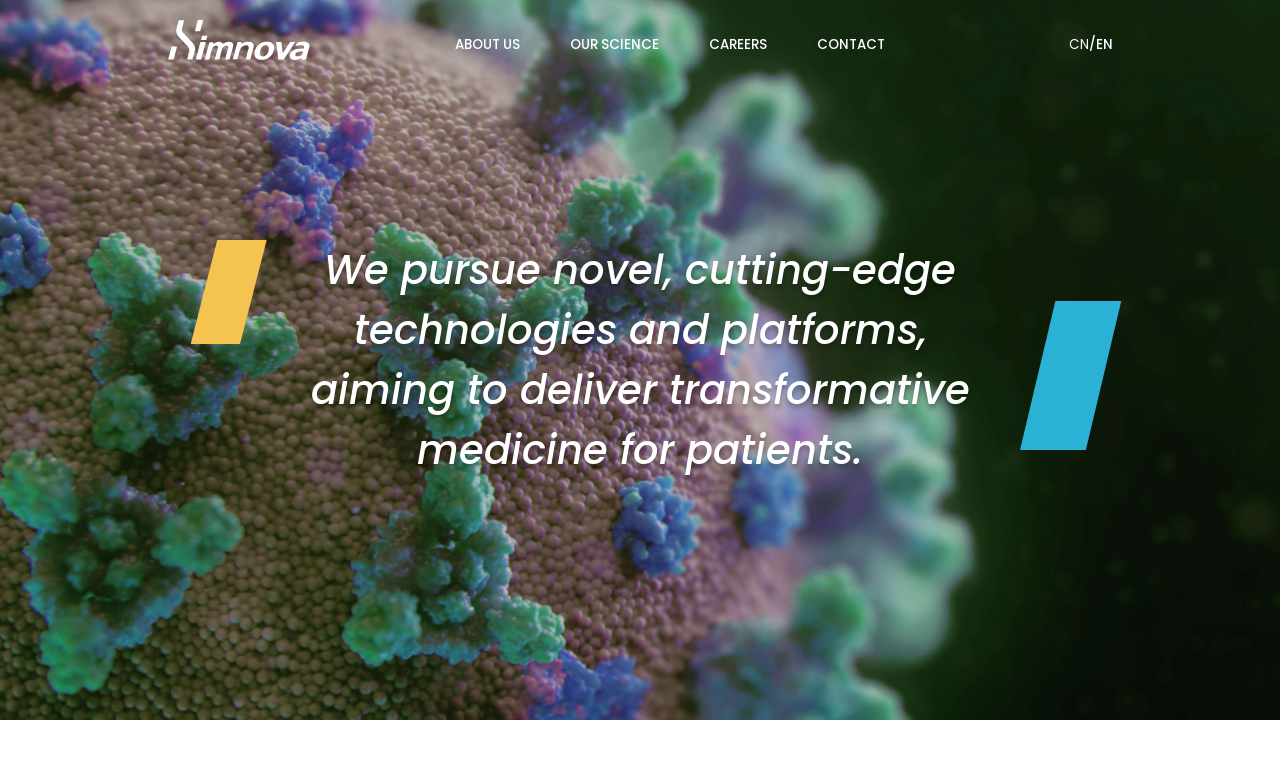

--- FILE ---
content_type: text/html; charset=UTF-8
request_url: https://simnovabio.com/science
body_size: 6653
content:
<!DOCTYPE html>
<html>
<head>
    <meta charset="UTF-8">
    <title>Simnova</title>
    <meta name="keywords" content="Simnova" />
    <meta name="description" content="Simnova" />
    <meta name="author" content="sumaart.com" />
    <meta http-equiv="X-UA-Compatible" content="IE=edge,chrome=1" />
    <meta name="renderer" content="webkit" />
    <meta name="screen-orientation" content="portrait" />
    <meta name="x5-orientation" content="portrait" />
    <meta name="format-detection" content="telephone=no,email=no,address=no" />
    <meta name="viewport" content="width=device-width, initial-scale=1, maximum-scale=1, user-scalable=no, shrink-to-fit=no" />
    <meta name="apple-mobile-web-app-capable" content="yes" />
    <meta name="apple-mobile-web-app-status-bar-style" content="black" />

    <!-- Share to Facebook -->
    <!-- <meta property="og:type" content="article" />
    <meta property="og:title" content="" />
    <meta property="og:description" content="" />
    <meta property="og:image" content="" /> -->

    <link rel="shortcut icon" type="image/ico" href="/themes/en/default/assets/images/favicon.png" />
	<link rel="stylesheet" href="/themes/en/default/styles/app.css?1768992924">
    <input type="hidden" id="lang" value="en">
</head>
<body>
	<div>
		<header>
	<div class="header">
		<div class="header-inner wrap">
			<a href="/" class="header-logo">
				<svg xmlns="http://www.w3.org/2000/svg" viewBox="0 0 180 50">
					<path class="st1" fill-rule="evenodd" clip-rule="evenodd" d="M5.8,33h6.8L8.3,49.3H1.5L5.8,33z"/>
					<path class="st2" fill-rule="evenodd" clip-rule="evenodd" d="M38.6,0h6.6l-3.7,14h-6.6L38.6,0z"/>
					<path class="st3" d="M153.4,45.3c-0.2-2,1.1-4.6,2.6-6c3.8-3.7,9.7-3.6,15-3.6l0.2-0.9c1.2-4.5-5.4-3.9-10.3-2.3l-0.3-0.3l1.8-2.8c0.5-0.7,0.9-1.1,1.8-1.4c3.7-1,9.6-1.5,12.4,0.8c1.5,1.2,1.9,3.2,1.1,5.8l-4.2,14.7h-5.4l-0.3-2C163.8,50.6,153.9,51.8,153.4,45.3L153.4,45.3z M168.6,43.8l1.3-4.6c-2,0-5.2,0.3-7,1.1c-2.1,0.9-3.8,4.1-1.1,4.9c1.3,0.4,3.2,0.2,4.4-0.2C167,44.7,167.8,44.3,168.6,43.8z M131.3,43c0.9-1.4,1.6-3,2-4.7c0.5-1.8,0.6-3.3,0.5-4.7c-0.1-1.4-0.6-2.5-1.3-3.5c-0.7-1-1.7-1.7-3-2.2c-1.3-0.5-2.9-0.8-4.8-0.8c-1.9,0-3.6,0.2-5.2,0.8c-1.6,0.5-3,1.3-4.3,2.3c-1.3,1-2.4,2.2-3.3,3.6c-0.9,1.4-1.6,3-2.1,4.8c-0.5,1.8-0.6,3.3-0.5,4.7c0.1,1.4,0.6,2.5,1.3,3.5c0.7,1,1.8,1.7,3,2.2c1.3,0.5,2.9,0.8,4.8,0.8c1.9,0,3.6-0.3,5.2-0.8c1.6-0.5,3-1.3,4.3-2.3l0,0C129.3,45.6,130.4,44.4,131.3,43L131.3,43z M124.7,43c-0.3,0.3-0.6,0.7-0.9,1c-0.3,0.3-0.6,0.5-0.9,0.7c-0.3,0.2-0.6,0.3-1,0.5l0,0c-0.3,0.1-0.7,0.2-1,0.2c-0.3,0.1-0.7,0.1-1,0.1c-0.4,0-0.8,0-1.1-0.1c-0.3-0.1-0.6-0.2-0.9-0.3l0,0c-0.3-0.1-0.6-0.3-0.8-0.5c-0.2-0.2-0.4-0.5-0.6-0.7v0c-0.2-0.3-0.3-0.6-0.4-1c-0.1-0.4-0.1-0.8-0.1-1.2c0-0.5,0.1-1,0.1-1.5c0.1-0.5,0.2-1.1,0.4-1.7c0.2-0.7,0.4-1.3,0.6-1.9c0.2-0.6,0.5-1.1,0.7-1.5c0.3-0.5,0.5-0.9,0.8-1.2s0.6-0.7,0.9-0.9l0,0c0.3-0.3,0.7-0.5,1-0.7c0.3-0.2,0.7-0.3,1-0.4c0.3-0.1,0.6-0.2,1-0.2c0.3-0.1,0.7-0.1,1-0.1c0.4,0,0.7,0,1,0.1c0.3,0.1,0.6,0.1,0.9,0.3c0.3,0.1,0.6,0.3,0.8,0.5c0.2,0.2,0.4,0.5,0.6,0.8c0.2,0.3,0.3,0.6,0.4,1c0.1,0.4,0.1,0.8,0.1,1.2c0,0.5,0,1-0.1,1.5c-0.1,0.6-0.2,1.2-0.4,1.8c-0.2,0.7-0.4,1.3-0.6,1.9c-0.2,0.6-0.4,1-0.7,1.5C125.2,42.3,125,42.6,124.7,43L124.7,43z M41.8,27.6h6.7l-5.8,21.7H36L41.8,27.6z M43.8,19.8h6.7l-1.3,5.1h-6.7L43.8,19.8z M160.2,27.6h-6.3l-8.6,13.1h-0.7l-1.7-13.1h-6.5l2.8,21.7h6.7L160.2,27.6z M56.3,35.8c0.1-0.3,0.2-0.6,0.4-0.8c1-1.7,3.1-3,4.9-3c1.7,0,2.5,1.1,2.1,2.7l-0.4,1.5l-0.4,1.5h0c-1,3.9-2.1,7.7-3.1,11.6h0v0h5.6c1.2-4.4,2.3-8.8,3.5-13.2c0.1-0.4,0.3-0.9,0.5-1.2c1-1.7,3.1-2.9,4.8-2.9c1.7,0,2.6,1.3,2.1,2.9L76.1,36c0,0.1,0,0.1,0,0.2c-1.2,4.4-2.3,8.8-3.5,13.2h5.6l4.4-16.4v0v0l0.1-0.3l0.1-0.4c0.6-2.2-0.6-4-2.9-4.7c-1.2-0.4-2.7-0.5-4.2-0.2c-2.2,0.3-4.4,1.3-5.8,2.8c-1.5-3.9-8.1-3.9-11.9-0.2l-0.3-2.3h-4.7l0,0l-5.8,21.7v0h5.6l3.5-13.1C56.2,36.1,56.2,35.9,56.3,35.8L56.3,35.8z M100.4,41.7l-2,7.6h5.7l4.3-16c0.1-0.7,0.2-1.4,0.1-2c-0.3-2.1-2.2-3.7-5-4.1c-0.9-0.1-2.4-0.1-3.4-0.1c-2.6,0.2-5,1.2-6.9,2.7l-0.3-2.3l-4.7,0l-5.8,21.6l0,0.1h5.6l0-0.1l1.6-5.9l0.1-0.2l0.2-0.9c0-0.2,0.1-0.3,0.1-0.5l1-3.9c0-0.1,0.1-0.2,0.1-0.3c0.1-0.3,0.2-0.6,0.4-0.9c1.3-2.8,4.7-5.1,7.5-5.1c2.2,0,3.4,1.4,3.2,3.3c0,0.5-0.2,0.9-0.3,1.4l-0.4,1.5c0,0,0,0,0,0l-0.1,0.2l-0.2,0.6L100.4,41.7L100.4,41.7L100.4,41.7z M27.6,40.2l-2.4,9.1h6.7l2.6-10c0-0.1,0-0.2,0.1-0.3c1-3.7,0.2-7.1-1.9-9.7l-0.9-1l0,0c0,0-0.1-0.1-0.1-0.1L20.4,16.1c-1.7-1.8-2.2-3.8-1.4-6.6l2.5-9.3h-6.8L12,10.3c-0.9,3.3-0.4,6.4,1.2,8.8c0.9,1.3,2.6,3.1,3.7,4.3c3.1,3.3,6.1,6.6,9.2,9.9C27.9,35.3,28.4,37.1,27.6,40.2L27.6,40.2z"/>
				</svg>
			</a>
						<div class="header-right">
				<nav class="header-menu display-ib">
					<ul class="list hm-ul">
						<!-- 当前栏目状态 current -->
																		<li class="hm-item has-sub">
							<a href="/about" class="hm-link fz-20 fw-500 white">ABOUT US</a>

														<div class="hm-sub bg-white">
								<ul class="list list-1 list-hms">
																		<li>
										<a href="/about?p=who" class="hms-link fz-20 black40">Who we are</a>
									</li>
																		<li>
										<a href="/about?p=team" class="hms-link fz-20 black40">Leadership Team</a>
									</li>
																		<li>
										<a href="/about?p=history" class="hms-link fz-20 black40">Our History</a>
									</li>
																	</ul>
							</div>
													</li>
																		<li class="hm-item has-sub">
							<a href="/science" class="hm-link fz-20 fw-500 white">OUR SCIENCE</a>

														<div class="hm-sub bg-white">
								<ul class="list list-1 list-hms">
																		<li>
										<a href="/science?p=area" class="hms-link fz-20 black40">Therapeutic Focus Area</a>
									</li>
																		<li>
										<a href="/science?p=tech" class="hms-link fz-20 black40">Key Technology Platforms</a>
									</li>
																		<li>
										<a href="/science?p=cmc" class="hms-link fz-20 black40">CMC Capabilities</a>
									</li>
																		<li>
										<a href="/science?p=pipeline" class="hms-link fz-20 black40">Our Pipeline</a>
									</li>
																	</ul>
							</div>
													</li>
																		<li class="hm-item has-sub">
							<a href="/careers" class="hm-link fz-20 fw-500 white">CAREERS</a>

														<div class="hm-sub bg-white">
								<ul class="list list-1 list-hms">
																		<li>
										<a href="/careers?p=work" class="hms-link fz-20 black40">Working at Simnova</a>
									</li>
																		<li>
										<a href="/careers?p=values" class="hms-link fz-20 black40">Our Values</a>
									</li>
																	</ul>
							</div>
													</li>
																		<li class="hm-item ">
							<a href="/contact" class="hm-link fz-20 fw-500 white">CONTACT</a>

													</li>
											</ul>
				</nav>
				<!-- <div class="header-search display-ib">
					<div class="hs-btn display-ib white">
						<svg aria-hidden="true">
							<use xlink:href="#icon-search"></use>
						</svg>
					</div>
				</div> -->
				<div class="header-lang display-ib">
					<a href="/cn" class="hl-link display-ib fz-20 white">CN</a>
					<span class="display-ib fz-20 fw-500 white">/</span>
					<a href="javascript:;" class="hl-link display-ib fz-20 white current">EN</a>
				</div>

				<div class="header-btn display-ib js-btn-menu">
					<span></span>
					<span></span>
					<span></span>
				</div>
			</div>
		</div>
	</div>
</header>		<div class="container">
			<div class="blank-top"></div>
			<!-- PC - 1920*1080    Mobile - 750*500 -->
			<div class="about-banner js-page-banner img-box bg-cover">
				<picture>
					<source srcset="/media/upload/science/science_banner.jpg" media="(min-width: 751px)">
					<img src="/media/upload/science/science_banner_m.jpg" alt="OUR SCIENCE" />
				</picture>

				<div class="ib-con page-ibcon science-ibcon">
					<div class="ibcon-main">
						<div class="ib-title__box wrap text-center">
							<div class="ib-title__wrap js-pbt-wrap display-ib fz-60" style="opacity: 0;">
								<span class="before ib-title__before js-pbt-before bg-yellow"></span>
								<h2 class="ib-title js-pbt display-ib fw-500 white italic">We pursue novel, cutting-edge  technologies and platforms,  aiming to deliver transformative  medicine for patients.</h2>
								<span class="after ib-title__after js-pbt-after bg-blue"></span>
							</div>
						</div>
					</div>
				</div>
			</div>
												<section class="science-area" id="area">
				<div class="wrap">
					<div class="sarea-wrap">

						<div class="sarea-txt fz-22 black40" data-aos="fade-up-small">
							<h3 style="font-style: italic;">Therapeutic Focus Area</h3>
							<p>Our focus is CAR-based cell therapy for cancer patients,<br />
with either hematologic malignancies or solid tumors.</p>

<p>Simnova has a rich R&amp;D pipeline, including both clinical and<br />
pre-clinical programs. We are developing proprietary off-the-shelf<br />
CAR-NK and BiTE-armed CAR-T cell therapies.</p>

						</div>

						<!-- 600*600 -->
												<div class="sarea-img img-box" data-aos="fade-up-small">
							<img src="/media/upload/science/process_01a.png" alt="Therapeutic Focus Area">
						</div>
											</div>
				</div>
			</section>
												<!-- Key Technology Platforms -->
			<section class="science-platform ptb-100 bg-green" id="tech">
				<div class="wrap">
					<h2 class="section-title fz-40 fw-500 italic white" data-aos="fade-up-small">Key Technology Platforms</h2>
										<div class="splide splide-platforms splide-arrow-box mt-60" data-aos="fade-up-small" aria-label="Banner" data-splide='{"arrows": false,"type": "slide","autoplay": true,"pagination": false,"perPage": 2}'>
						<div class="splide__track">
							<ul class="splide__list">
																<li class="splide__slide">
									<div class="platform-item">
										<div class="plitem-img img-box">
											<img src="/media/upload/science/platform_01.png" alt="Technology platform on NK product">
										</div>
										<div class="plitem-intro">
											<div class="plitem-title fz-25 white">
												<h3 class="fw-400">Technology platform on NK product</h3>
											</div>
											<div class="plitem-desc mt-30 fz-14 white">
												<p>&middot; Innovative CAR design maintains in-vivo persistence and function of CAR-NK cells</p>

<p>&nbsp;</p>

<p>&middot; Mature donor screening methods for PBMC to achieve high and stable biological activity</p>

<p>&nbsp;</p>

<p>&middot; Outstanding performance on CAR expression and cell expansion</p>

<p>&nbsp;</p>

<p>&middot; Strictly controlled iPSC-NK platform with multiple gene editing to enhance specific targeting and persistence of NK cells</p>

											</div>
										</div>
									</div>
								</li>
																<li class="splide__slide">
									<div class="platform-item">
										<div class="plitem-img img-box">
											<img src="/media/upload/science/platform_02.png" alt="BiTE CAR-T Platform">
										</div>
										<div class="plitem-intro">
											<div class="plitem-title fz-25 white">
												<h3 class="fw-400">BiTE CAR-T Platform</h3>
											</div>
											<div class="plitem-desc mt-30 fz-14 white">
												<p>&middot; Strategically combine CARs with BiTEs into a single gene-modified T-cell product</p>

<p>&nbsp;</p>

<p>&middot; Address&nbsp;critical&nbsp;barriers&nbsp;blocking&nbsp;effective&nbsp;immune&nbsp;therapy of&nbsp;solid&nbsp;tumors,&nbsp;including&nbsp;antigen&nbsp;escape&nbsp;and&nbsp;tumor&nbsp;heterogeneity</p>

<p>&nbsp;</p>

<p>&middot; Redirect non-specific bystander T cells against tumors</p>

											</div>
										</div>
									</div>
								</li>
															</ul>
						</div>
					</div>
				</div>
			</section>
												<!-- CMC Capabilities -->
			<section class="science-cmc ptb-100 bg-gray" id="cmc">
				<div class="wrap">
					<h2 class="section-title fz-40 fw-500 italic green" data-aos="fade-up-small">CMC Capabilities</h2>
										<ul class="list list-3 list-cmc mt-60">
												<li>
							<div class="cmc-item" data-aos="fade-up-small">
								<div class="cmc-item__header fz-20 bg-white">
									<h3 class="cmc-item__title green fw-400">Analytical Development</h3>
									<svg aria-hidden="true">
										<use xlink:href="#icon-up"></use>
									</svg>
								</div>
								<div class="cmc-item__body fz-18 fw-400 bg-white black80">
									<h3>Product identification, quality purity</h3>

<ul>
	<li>Cell surface marker expression,viability</li>
	<li>Comprehensive flow cytometric-based characterization</li>
</ul>

<h3>Product activity, potency</h3>

<ul>
	<li>Cytokine secretion via ELISA or Bead-based multi cytokine detection</li>
	<li>Number of cells secreting cytokine of interest by ELISPOT</li>
	<li>Luminescence based cytotoxicity assays</li>
	<li>Gene expression, genotyping, copy number</li>
</ul>

<h3>Product stability, safety</h3>

<ul>
	<li>Stability bioassay with product characterization</li>
	<li>Safety testing to include endotoxin, mycoplasma, and bioburden</li>
</ul>

								</div>
							</div>
						</li>
												<li>
							<div class="cmc-item" data-aos="fade-up-small">
								<div class="cmc-item__header fz-20 bg-white">
									<h3 class="cmc-item__title green fw-400">Release Testing</h3>
									<svg aria-hidden="true">
										<use xlink:href="#icon-up"></use>
									</svg>
								</div>
								<div class="cmc-item__body fz-18 fw-400 bg-white black80">
									<h3>Unprocessed bulk and purified bulk</h3>

<ul>
	<li>Mycoplasma, sterility, product titer, identity, purity, and concentration</li>
	<li>Residual DNA, DNA size, host cell protein, process residual</li>
</ul>

<h3>Final product</h3>

<ul>
	<li>General safety, confirmation of potency, purity, stability, and efficacy</li>
</ul>

								</div>
							</div>
						</li>
												<li>
							<div class="cmc-item" data-aos="fade-up-small">
								<div class="cmc-item__header fz-20 bg-white">
									<h3 class="cmc-item__title green fw-400">Process development  and manufacturing</h3>
									<svg aria-hidden="true">
										<use xlink:href="#icon-up"></use>
									</svg>
								</div>
								<div class="cmc-item__body fz-18 fw-400 bg-white black80">
									<h3>Process development and manufacturing</h3>

<ul>
	<li>We have capabilities to develop a robust, reproducible and scalable manufacturing process</li>
	<li>We have experience handling different cell type, culture system, and gene delivery methods in autologous and allogeneic programs</li>
	<li>Our team are skilled in variety of technology platforms with insight on best practice and scale-up to not only improve safety, but decrease costs of good for patients and industry as a whole</li>
	<li>We have established a CGMP Process Development team to ensure the projects meets NMPA and FDA regulatory requirement with reduced costing going forward and high quality standards</li>
</ul>

								</div>
							</div>
						</li>
											</ul>

					<!-- ？ * 210 -->
										<div style="display: none;" class="splide splide-default splide-cmcp mt-70" data-aos="fade-up-small" aria-label="CMC Capabilities" data-splide='{"arrows": false,"type": "slide","autoplay": true,"pagination": false,"autoWidth": true,"perPage": 2, "rewind": true, "speed": 1000}'>
						<div class="splide__track">
							<ul class="splide__list">
																<li class="splide__slide">
									<div class="cmcp-item text-center">
										<div class="cmcp-item__img">
											<img src="/media/upload/science/cmc_01.png" alt="Apheresis">
										</div>
										<h3 class="cmcp-item__title fz-20 italic fw-400 black40">Apheresis</h3>
									</div>
								</li>
																<li class="splide__slide">
									<div class="cmc-item__arrow">
										<svg aria-hidden="true">
											<use xlink:href="#icon-arrow"></use>
										</svg>
									</div>
								</li>
																								<li class="splide__slide">
									<div class="cmcp-item text-center">
										<div class="cmcp-item__img">
											<img src="/media/upload/science/cmc_02.png" alt="Expansion">
										</div>
										<h3 class="cmcp-item__title fz-20 italic fw-400 black40">Expansion</h3>
									</div>
								</li>
																<li class="splide__slide">
									<div class="cmc-item__arrow">
										<svg aria-hidden="true">
											<use xlink:href="#icon-arrow"></use>
										</svg>
									</div>
								</li>
																								<li class="splide__slide">
									<div class="cmcp-item text-center">
										<div class="cmcp-item__img">
											<img src="/media/upload/science/cmc_02.png" alt="Vector<br>transduction">
										</div>
										<h3 class="cmcp-item__title fz-20 italic fw-400 black40">Vector<br>transduction</h3>
									</div>
								</li>
																<li class="splide__slide">
									<div class="cmc-item__arrow">
										<svg aria-hidden="true">
											<use xlink:href="#icon-arrow"></use>
										</svg>
									</div>
								</li>
																								<li class="splide__slide">
									<div class="cmcp-item text-center">
										<div class="cmcp-item__img">
											<img src="/media/upload/science/cmc_04.png" alt="Expansion">
										</div>
										<h3 class="cmcp-item__title fz-20 italic fw-400 black40">Expansion</h3>
									</div>
								</li>
																<li class="splide__slide">
									<div class="cmc-item__arrow">
										<svg aria-hidden="true">
											<use xlink:href="#icon-arrow"></use>
										</svg>
									</div>
								</li>
																								<li class="splide__slide">
									<div class="cmcp-item text-center">
										<div class="cmcp-item__img">
											<img src="/media/upload/science/cmc_05.png" alt="Wash">
										</div>
										<h3 class="cmcp-item__title fz-20 italic fw-400 black40">Wash</h3>
									</div>
								</li>
																<li class="splide__slide">
									<div class="cmc-item__arrow">
										<svg aria-hidden="true">
											<use xlink:href="#icon-arrow"></use>
										</svg>
									</div>
								</li>
																								<li class="splide__slide">
									<div class="cmcp-item text-center">
										<div class="cmcp-item__img">
											<img src="/media/upload/science/cmc_06.png" alt="Formulation">
										</div>
										<h3 class="cmcp-item__title fz-20 italic fw-400 black40">Formulation</h3>
									</div>
								</li>
																							</ul>
						</div>
					</div>

				</div>
			</section>
												<!-- Our Pipeline -->
			<section class="pipeline bg-white ptb-120" id="pipeline">
				<div class="wrap">
					<h2 class="section-title fz-40 fw-500 italic green" data-aos="fade-up-small">Our Pipeline</h2>
					<div class="pipe-table mt-30" data-aos="fade-up-small">
						<table>
							<thead>
								<tr>
									<th>Therapy<br>Type</th>
									<th>Program</th>
									<th>Target</th>
									<th>Indication</th>
									<!-- <th class="fz-25">FAB</th> -->
									<th class="step">Research</th>
									<th class="step">Preclin</th>
									<th class="step">IND</th>
									<th class="step">PhaseⅠ</th>
									<th class="step">PhaseⅡ</th>
								</tr>
							</thead>
							<tbody>
								<tr>
									<td rowspan="4" class="border-right bg-blue white">CAR-NK</td>
									<td>SNC103</td>
									<td>CD19</td>
									<td>B-cell maligancies</td>
									<!-- <td class="bg-blue white">Best-in-class</td> -->
									<td colspan="5">
										<div class="pipe-bar">
											<div class="pipe-progress" data-aos="scale-x" style="width: 55%"></div>
											<!-- <div class="pipe-txt fz-15" data-aos="fade-in" data-aos-delay="1200">
												<p>2022.12</p>
												<p>US&CN</p>
											</div> -->
										</div>
									</td>
								</tr>
								<tr>
									<td>SNC112</td>
									<td>BCMA<br>GPRC5D</td>
									<td>Multiple myeloma</td>
									<!-- <td class="bg-yellow white">Best-in-class</td> -->
									<td colspan="5">
										<div class="pipe-bar">
											<div class="pipe-progress" data-aos="scale-x" style="width: 20%"></div>
										</div>
									</td>
								</tr>
								<!--<tr>-->
								<!--	<td>SNC104</td>-->
								<!--	<td>Undisclosed</td>-->
								<!--	<td>Hematology</td>-->
									<!-- <td class="bg-yellow white">Best-in-class</td> -->
								<!--	<td colspan="5">-->
								<!--		<div class="pipe-bar">-->
								<!--			<div class="pipe-progress" data-aos="scale-x" style="width: 20%"></div>-->
								<!--		</div>-->
								<!--	</td>-->
								<!--</tr>-->
								
								<tr>
									<td>SNC113</td>
									<td>Undisclosed</td>
									<td>Solid tumor</td>
									<!-- <td class="bg-yellow white">Best-in-class</td> -->
									<td colspan="5">
										<div class="pipe-bar">
											<div class="pipe-progress" data-aos="scale-x" style="width: 15%"></div>
										</div>
									</td>
								</tr>
								<tr>
									<td>SNC115</td>
									<td>Undisclosed</td>
									<td>Solid tumor</td>
									<!-- <td class="bg-yellow white">Best-in-class</td> -->
									<td colspan="5">
										<div class="pipe-bar">
											<div class="pipe-progress" data-aos="scale-x" style="width: 15%"></div>
										</div>
									</td>
								</tr>
								<tr>
									<td rowspan="2" class="border-right bg-yellow white">CAR-T</td>
									<td>SNC109</td>
									<td>Her2，IL13Rα2<br>EGFR，EGFRvIII</td>
									<td>Glioblastoma<br>multiforme</td>
									<!-- <td class="bg-yellow white">Best-in-class</td> -->
									<td colspan="5">
										<div class="pipe-bar">
											<div class="pipe-progress" data-aos="scale-x" style="width: 45%"></div>
											<!-- <div class="pipe-txt fz-15" data-aos="fade-in" data-aos-delay="1200">
												<p>2022.7</p>
											</div>
											<div class="pipe-txt fz-15" data-aos="fade-in" data-aos-delay="1200">
												<p>2023.3</p>
												<p>US&CN</p>
											</div> -->
										</div>
									</td>
								</tr>
								<tr>
									<td>SNC102</td>
									<td>BCMA</td>
									<td>Multiple myeloma</td>
									<!-- <td class="bg-yellow white">Best-in-class</td> -->
									<td colspan="5">
										<div class="pipe-bar">
											<div class="pipe-progress" data-aos="scale-x" style="width: 90%"></div>
											<!-- <div class="pipe-txt fz-15" data-aos="fade-in" data-aos-delay="1200">
												<img src="/themes/en/default/upload/science/pipe_logo.png" alt="">
											</div> -->
										</div>
									</td>
								</tr>
							</tbody>
						</table>
					</div>
					
					<div class="pipe-mtable mt-30" data-aos="fade-up-small">
						<table>
							<thead>
								<tr>
									<th>Program</th>
									<th class="step">Research</th>
									<th class="step">Preclin</th>
									<th class="step">IND</th>
									<th class="step">Phase<br>Ⅰ</th>
									<th class="step">Phase<br>Ⅱ</th>
								</tr>
							</thead>
							<tbody>
								<tr>
									<td colspan="6" class="cate bg-blue fz-25 text-center white">CAR-NK</td>
								</tr>
								<tr>
									<td colspan="6" class="">
										<div class="pipem__item">
											<div class="pipem__item--header">
												<h3 class="pipem__item--title fz-25 fw-400 black80 text-center display-ib">SNC103</h3>
												<div class="pipem__item--progress display-ib">
													<div class="pipe-bar">
														<div class="pipe-progress" data-aos="scale-x" style="width: 60%"></div>
														<!-- <div class="pipe-txt fz-15" data-aos="fade-in" data-aos-delay="1200">
															<p>2022.12</p>
															<p>US&CN</p>
														</div> -->
													</div>
												</div>
											</div>
											<div class="pipem__item--body">
												<ul class="list list-2 list-pipeinfo">
													<li>
														<h4>Target</h4>
														<p>CD19</p>
													</li>
													<li>
														<h4>Indication</h4>
														<p>B-cell maligancies</p>
													</li>
												</ul>
											</div>
										</div>
									</td>
								</tr>
								<tr>
									<td colspan="6" class="">
										<div class="pipem__item">
											<div class="pipem__item--header">
												<h3 class="pipem__item--title fz-25 fw-400 black80 text-center display-ib">SNC112</h3>
												<div class="pipem__item--progress display-ib">
													<div class="pipe-bar">
														<div class="pipe-progress" data-aos="scale-x" style="width: 30%"></div>
													</div>
												</div>
											</div>
											<div class="pipem__item--body">
												<ul class="list list-2 list-pipeinfo">
													<li>
														<h4>Target</h4>
														<p>BCMA GPRC5D</p>
													</li>
													<li>
														<h4>Indication</h4>
														<p>Multiple myeloma</p>
													</li>
												</ul>
											</div>
										</div>
									</td>
								</tr>
								 <!-- <tr>
									<td colspan="6" class="">
										<div class="pipem__item">
											<div class="pipem__item--header">
												<h3 class="pipem__item--title fz-25 fw-400 black80 text-center display-ib">SNC104</h3>
												<div class="pipem__item--progress display-ib">
													<div class="pipe-bar">
														<div class="pipe-progress" data-aos="scale-x" style="width: 30%"></div>
													</div>
												</div>
											</div>
											<div class="pipem__item--body">
												<ul class="list list-2 list-pipeinfo">
													<li>
														<h4>Target</h4>
														<p>Undisclosed</p>
													</li>
													<li>
														<h4>Indication</h4>
														<p>Hematology</p>
													</li>
												</ul>
											</div>
										</div>
									</td>
								</tr> -->
								
								<tr>
									<td colspan="6" class="">
										<div class="pipem__item">
											<div class="pipem__item--header">
												<h3 class="pipem__item--title fz-25 fw-400 black80 text-center display-ib">SNC113</h3>
												<div class="pipem__item--progress display-ib">
													<div class="pipe-bar">
														<div class="pipe-progress" data-aos="scale-x" style="width: 20%"></div>
													</div>
												</div>
											</div>
											<div class="pipem__item--body">
												<ul class="list list-2 list-pipeinfo">
													<li>
														<h4>Target</h4>
														<p>Undisclosed</p>
													</li>
													<li>
														<h4>Indication</h4>
														<p>Solid tumor</p>
													</li>
												</ul>
											</div>
										</div>
									</td>
								</tr>
								<tr>
									<td colspan="6" class="">
										<div class="pipem__item no-border">
											<div class="pipem__item--header">
												<h3 class="pipem__item--title fz-25 fw-400 black80 text-center display-ib">SNC115</h3>
												<div class="pipem__item--progress display-ib">
													<div class="pipe-bar">
														<div class="pipe-progress" data-aos="scale-x" style="width: 20%"></div>
													</div>
												</div>
											</div>
											<div class="pipem__item--body">
												<ul class="list list-2 list-pipeinfo">
													<li>
														<h4>Target</h4>
														<p>Undisclosed</p>
													</li>
													<li>
														<h4>Indication</h4>
														<p>Solid tumor</p>
													</li>
												</ul>
											</div>
										</div>
									</td>
								</tr>
								<tr>
									<td colspan="6" class="cate bg-yellow fz-25 text-center white">CAR-T</td>
								</tr>
								<tr>
									<td colspan="6" class="">
										<div class="pipem__item">
											<div class="pipem__item--header">
												<h3 class="pipem__item--title fz-25 fw-400 black80 text-center display-ib">SNC109</h3>
												<div class="pipem__item--progress display-ib">
													<div class="pipe-bar">
														<div class="pipe-progress" data-aos="scale-x" style="width: 50%"></div>
														<!-- <div class="pipe-txt fz-15" data-aos="fade-in" data-aos-delay="1200">
															<p>2022.7</p>
														</div>
														<div class="pipe-txt fz-15" data-aos="fade-in" data-aos-delay="1200">
															<p>2023.3</p>
															<p>US&CN</p>
														</div> -->
													</div>
												</div>
											</div>
											<div class="pipem__item--body">
												<ul class="list list-2 list-pipeinfo">
													<li>
														<h4>Target</h4>
														<p>Her2，IL13Rα2<br>EGFR，EGFRvIII</p>
													</li>
													<li>
														<h4>Indication</h4>
														<p>Glioblastoma<br>multiforme</p>
													</li>
												</ul>
											</div>
										</div>
									</td>
								</tr>
								<tr>
									<td colspan="6" class="">
										<div class="pipem__item no-border">
											<div class="pipem__item--header">
												<h3 class="pipem__item--title fz-25 fw-400 black80 text-center display-ib">SNC102</h3>
												<div class="pipem__item--progress display-ib">
													<div class="pipe-bar">
														<div class="pipe-progress" data-aos="scale-x" style="width: 87.5%"></div>
														<!-- <div class="pipe-txt fz-15 pergene" data-aos="fade-in" data-aos-delay="1200">
															<img src="/themes/en/default/upload/science/pipe_logo.png" alt="">
														</div> -->
													</div>
												</div>
											</div>
											<div class="pipem__item--body">
												<ul class="list list-2 list-pipeinfo">
													<li>
														<h4>Target</h4>
														<p>BCMA</p>
													</li>
													<li>
														<h4>Indication</h4>
														<p>Multiple myeloma</p>
													</li>
												</ul>
											</div>
										</div>
									</td>
								</tr>
							
							</tbody>
						</table>
					</div>
				</div>
			</section>
						
			<footer>
	<div class="footer bg-gray" data-aos="fade-up-small">
		<div class="footer-inner wrap">
			<div class="footer-part">
				<a href="/" class="footer-logo display-ib">
					<svg xmlns="http://www.w3.org/2000/svg" viewBox="0 0 180 50">
						<path class="st1" fill-rule="evenodd" clip-rule="evenodd" d="M5.8,33h6.8L8.3,49.3H1.5L5.8,33z"/>
						<path class="st2" fill-rule="evenodd" clip-rule="evenodd" d="M38.6,0h6.6l-3.7,14h-6.6L38.6,0z"/>
						<path class="st3" d="M153.4,45.3c-0.2-2,1.1-4.6,2.6-6c3.8-3.7,9.7-3.6,15-3.6l0.2-0.9c1.2-4.5-5.4-3.9-10.3-2.3l-0.3-0.3l1.8-2.8c0.5-0.7,0.9-1.1,1.8-1.4c3.7-1,9.6-1.5,12.4,0.8c1.5,1.2,1.9,3.2,1.1,5.8l-4.2,14.7h-5.4l-0.3-2C163.8,50.6,153.9,51.8,153.4,45.3L153.4,45.3z M168.6,43.8l1.3-4.6c-2,0-5.2,0.3-7,1.1c-2.1,0.9-3.8,4.1-1.1,4.9c1.3,0.4,3.2,0.2,4.4-0.2C167,44.7,167.8,44.3,168.6,43.8z M131.3,43c0.9-1.4,1.6-3,2-4.7c0.5-1.8,0.6-3.3,0.5-4.7c-0.1-1.4-0.6-2.5-1.3-3.5c-0.7-1-1.7-1.7-3-2.2c-1.3-0.5-2.9-0.8-4.8-0.8c-1.9,0-3.6,0.2-5.2,0.8c-1.6,0.5-3,1.3-4.3,2.3c-1.3,1-2.4,2.2-3.3,3.6c-0.9,1.4-1.6,3-2.1,4.8c-0.5,1.8-0.6,3.3-0.5,4.7c0.1,1.4,0.6,2.5,1.3,3.5c0.7,1,1.8,1.7,3,2.2c1.3,0.5,2.9,0.8,4.8,0.8c1.9,0,3.6-0.3,5.2-0.8c1.6-0.5,3-1.3,4.3-2.3l0,0C129.3,45.6,130.4,44.4,131.3,43L131.3,43z M124.7,43c-0.3,0.3-0.6,0.7-0.9,1c-0.3,0.3-0.6,0.5-0.9,0.7c-0.3,0.2-0.6,0.3-1,0.5l0,0c-0.3,0.1-0.7,0.2-1,0.2c-0.3,0.1-0.7,0.1-1,0.1c-0.4,0-0.8,0-1.1-0.1c-0.3-0.1-0.6-0.2-0.9-0.3l0,0c-0.3-0.1-0.6-0.3-0.8-0.5c-0.2-0.2-0.4-0.5-0.6-0.7v0c-0.2-0.3-0.3-0.6-0.4-1c-0.1-0.4-0.1-0.8-0.1-1.2c0-0.5,0.1-1,0.1-1.5c0.1-0.5,0.2-1.1,0.4-1.7c0.2-0.7,0.4-1.3,0.6-1.9c0.2-0.6,0.5-1.1,0.7-1.5c0.3-0.5,0.5-0.9,0.8-1.2s0.6-0.7,0.9-0.9l0,0c0.3-0.3,0.7-0.5,1-0.7c0.3-0.2,0.7-0.3,1-0.4c0.3-0.1,0.6-0.2,1-0.2c0.3-0.1,0.7-0.1,1-0.1c0.4,0,0.7,0,1,0.1c0.3,0.1,0.6,0.1,0.9,0.3c0.3,0.1,0.6,0.3,0.8,0.5c0.2,0.2,0.4,0.5,0.6,0.8c0.2,0.3,0.3,0.6,0.4,1c0.1,0.4,0.1,0.8,0.1,1.2c0,0.5,0,1-0.1,1.5c-0.1,0.6-0.2,1.2-0.4,1.8c-0.2,0.7-0.4,1.3-0.6,1.9c-0.2,0.6-0.4,1-0.7,1.5C125.2,42.3,125,42.6,124.7,43L124.7,43z M41.8,27.6h6.7l-5.8,21.7H36L41.8,27.6z M43.8,19.8h6.7l-1.3,5.1h-6.7L43.8,19.8z M160.2,27.6h-6.3l-8.6,13.1h-0.7l-1.7-13.1h-6.5l2.8,21.7h6.7L160.2,27.6z M56.3,35.8c0.1-0.3,0.2-0.6,0.4-0.8c1-1.7,3.1-3,4.9-3c1.7,0,2.5,1.1,2.1,2.7l-0.4,1.5l-0.4,1.5h0c-1,3.9-2.1,7.7-3.1,11.6h0v0h5.6c1.2-4.4,2.3-8.8,3.5-13.2c0.1-0.4,0.3-0.9,0.5-1.2c1-1.7,3.1-2.9,4.8-2.9c1.7,0,2.6,1.3,2.1,2.9L76.1,36c0,0.1,0,0.1,0,0.2c-1.2,4.4-2.3,8.8-3.5,13.2h5.6l4.4-16.4v0v0l0.1-0.3l0.1-0.4c0.6-2.2-0.6-4-2.9-4.7c-1.2-0.4-2.7-0.5-4.2-0.2c-2.2,0.3-4.4,1.3-5.8,2.8c-1.5-3.9-8.1-3.9-11.9-0.2l-0.3-2.3h-4.7l0,0l-5.8,21.7v0h5.6l3.5-13.1C56.2,36.1,56.2,35.9,56.3,35.8L56.3,35.8z M100.4,41.7l-2,7.6h5.7l4.3-16c0.1-0.7,0.2-1.4,0.1-2c-0.3-2.1-2.2-3.7-5-4.1c-0.9-0.1-2.4-0.1-3.4-0.1c-2.6,0.2-5,1.2-6.9,2.7l-0.3-2.3l-4.7,0l-5.8,21.6l0,0.1h5.6l0-0.1l1.6-5.9l0.1-0.2l0.2-0.9c0-0.2,0.1-0.3,0.1-0.5l1-3.9c0-0.1,0.1-0.2,0.1-0.3c0.1-0.3,0.2-0.6,0.4-0.9c1.3-2.8,4.7-5.1,7.5-5.1c2.2,0,3.4,1.4,3.2,3.3c0,0.5-0.2,0.9-0.3,1.4l-0.4,1.5c0,0,0,0,0,0l-0.1,0.2l-0.2,0.6L100.4,41.7L100.4,41.7L100.4,41.7z M27.6,40.2l-2.4,9.1h6.7l2.6-10c0-0.1,0-0.2,0.1-0.3c1-3.7,0.2-7.1-1.9-9.7l-0.9-1l0,0c0,0-0.1-0.1-0.1-0.1L20.4,16.1c-1.7-1.8-2.2-3.8-1.4-6.6l2.5-9.3h-6.8L12,10.3c-0.9,3.3-0.4,6.4,1.2,8.8c0.9,1.3,2.6,3.1,3.7,4.3c3.1,3.3,6.1,6.6,9.2,9.9C27.9,35.3,28.4,37.1,27.6,40.2L27.6,40.2z"/>
					</svg>
				</a>
								<nav class="footer-menu display-ib">
					<ul class="list">
												<li class="fm-item">
							<a href="/about" class="fm-link fz-20 fw-500 black40">ABOUT US</a>
						</li>
												<li class="fm-item">
							<a href="/science" class="fm-link fz-20 fw-500 black40">OUR SCIENCE</a>
						</li>
												<li class="fm-item">
							<a href="/careers" class="fm-link fz-20 fw-500 black40">CAREERS</a>
						</li>
												<li class="fm-item">
							<a href="/contact" class="fm-link fz-20 fw-500 black40">CONTACT</a>
						</li>
											</ul>
				</nav>
				<div class="footer-social">
					<a href="" target="_blank" class="fs-social display-ib black80">
						<svg aria-hidden="true">
							<use xlink:href="#icon-twitter"></use>
						</svg>
					</a>
					<a href="" target="_blank" class="fs-social display-ib black80">
						<svg aria-hidden="true">
							<use xlink:href="#icon-facebook"></use>
						</svg>
					</a>
					<a href="" target="_blank" class="fs-social display-ib black80">
						<svg aria-hidden="true">
							<use xlink:href="#icon-weibo"></use>
						</svg>
					</a>
					<a href="" target="_blank" class="fs-social display-ib black80">
						<svg aria-hidden="true">
							<use xlink:href="#icon-wechat"></use>
						</svg>
					</a>
					<a href="" target="_blank" class="fs-social display-ib black80">
						<svg aria-hidden="true">
							<use xlink:href="#icon-youtube"></use>
						</svg>
					</a>

				</div>
			</div>

			<div class="footer-copyright mt-60 fz-15 black80 fw-400">
				<a href="https://beian.miit.gov.cn/" target="_blank">沪ICP备2022030695号-1</a> | <a href="http://www.beian.gov.cn/portal/registerSystemInfo?recordcode=31011502016599" target="_blank" class="fc-beian"><img src="/themes/en/default/assets/images/beian.png" alt="">沪公网安备 31011502016599号</a> | Copyright © 2023 Simnova | <a href="/privacy-policy">Privacy Policy</a>
			</div>
		</div>
	</div>
</footer>		</div>
		<script src="/themes/en/default/scripts/main.bundle.js?1768992924"></script>	</div>


</body>

</html>

--- FILE ---
content_type: text/css
request_url: https://simnovabio.com/themes/en/default/styles/app.css?1768992924
body_size: 9169
content:
.black40{color:#4d4d4d}.black60{color:#666}.black80{color:gray}.white{color:#fff}.green{color:#25ae66}.bg-white{background-color:#fff}.bg-yellow{background-color:#f5c34f}.bg-blue{background-color:#2bb1d5}.bg-gray{background-color:#f5f5f5}.bg-green{background-color:#25ae66}*,*::before,*::after{-webkit-box-sizing:border-box;box-sizing:border-box}body,h1,h2,h3,h4,p,figure,blockquote,dl,dd{margin:0;font-size:inherit}ul[role=list],ol[role=list]{list-style:none}body{text-rendering:optimizeSpeed;line-height:1.5;font-family:"Poppins"}a:not([class]){-webkit-text-decoration-skip:ink;text-decoration-skip-ink:auto}img,picture{max-width:100%;display:block}input,button,textarea,select{font:inherit}html,body{width:100%;-ms-scroll-chaining:none;overscroll-behavior:none;min-height:100%}a{text-decoration:none}.contact-map .BMapLabel{border:0}.contact-map .anchorBL{display:none}.mt-10{margin-top:10px}.mt-20{margin-top:20px}.mt-30{margin-top:30px}.mt-40{margin-top:40px}.mt-50{margin-top:50px}.mt-60{margin-top:60px}.mt-70{margin-top:70px}.mt-80{margin-top:80px}.mt-90{margin-top:90px}.mt-100{margin-top:100px}.mt-110{margin-top:110px}.mt-120{margin-top:120px}.mt-130{margin-top:130px}.mt-140{margin-top:140px}.mt-150{margin-top:150px}.mt-160{margin-top:160px}.mt-170{margin-top:170px}.mt-180{margin-top:180px}.mt-190{margin-top:190px}@media(max-width: 1920px)and (min-width: 751px){.mt-10{margin-top:0.5208333333vw}.mt-20{margin-top:1.0416666667vw}.mt-30{margin-top:1.5625vw}.mt-40{margin-top:2.0833333333vw}.mt-50{margin-top:2.6041666667vw}.mt-60{margin-top:3.125vw}.mt-70{margin-top:3.6458333333vw}.mt-80{margin-top:4.1666666667vw}.mt-90{margin-top:4.6875vw}.mt-100{margin-top:5.2083333333vw}.mt-110{margin-top:5.7291666667vw}.mt-120{margin-top:6.25vw}.mt-130{margin-top:6.7708333333vw}.mt-140{margin-top:7.2916666667vw}.mt-150{margin-top:7.8125vw}.mt-160{margin-top:8.3333333333vw}.mt-170{margin-top:8.8541666667vw}.mt-180{margin-top:9.375vw}.mt-190{margin-top:9.8958333333vw}}@media(max-width: 750px){.mt-10{margin-top:1.3333333333vw}.mt-20{margin-top:2.6666666667vw}.mt-30{margin-top:4vw}.mt-40{margin-top:5.3333333333vw}.mt-50{margin-top:6.6666666667vw}.mt-60{margin-top:8vw}.mt-70{margin-top:9.3333333333vw}.mt-80{margin-top:10.6666666667vw}.mt-90{margin-top:12vw}.mt-100{margin-top:13.3333333333vw}.mt-110{margin-top:14.6666666667vw}.mt-120{margin-top:16vw}.mt-130{margin-top:17.3333333333vw}.mt-140{margin-top:18.6666666667vw}.mt-150{margin-top:20vw}.mt-160{margin-top:21.3333333333vw}.mt-170{margin-top:22.6666666667vw}.mt-180{margin-top:24vw}.mt-190{margin-top:25.3333333333vw}}.fw-100{font-weight:100}.fw-200{font-weight:200}.fw-300{font-weight:300}.fw-400{font-weight:400}.fw-500{font-weight:500}.fw-600{font-weight:600}.fw-700{font-weight:700}.fw-800{font-weight:800}.fw-900{font-weight:900}.line1{overflow:hidden;text-overflow:ellipsis;white-space:nowrap}.line-multiy,.line5,.line4,.line3,.line2{overflow:hidden;text-overflow:ellipsis;display:-webkit-box;-webkit-box-orient:vertical}.line2{-webkit-line-clamp:2}.line3{-webkit-line-clamp:3}.line4{-webkit-line-clamp:4}.line5{-webkit-line-clamp:5}.img-box{position:relative}.img-box::before{content:"";display:block}.img-box>img{position:absolute;top:0;left:0;width:100%;height:100%;-o-object-fit:cover;object-fit:cover}.bg-cover,.bg-contain{background-position:center center;background-repeat:no-repeat}.bg-cover{background-size:cover}.bg-contain{background-size:contain}.list{font-size:0;padding:0}.list>li{display:inline-block;vertical-align:top}.list-1>li{width:100%}.list-2>li{width:50%}.list-3>li{width:33.3333333333%}.list-4>li{width:25%}.list-5>li{width:20%}.list-6>li{width:16.6666666667%}.display-ib{display:inline-block;vertical-align:top}.display-none{display:none}.italic{font-style:italic}.fz-100{font-size:100px}.fz-60{font-size:60px}.fz-50{font-size:50px}.fz-40{font-size:40px}.fz-32{font-size:32px}.fz-30{font-size:30px}.fz-25{font-size:25px}.fz-22{font-size:22px}.fz-20{font-size:20px}.fz-18{font-size:18px}.fz-16{font-size:16px}.fz-15{font-size:15px}.fz-14{font-size:14px}.fz-12{font-size:12px}@media(max-width: 1400px){.fz-20{font-size:18px}}@media(max-width: 1200px){.fz-20{font-size:16px}}@media(max-width: 1920px)and (min-width: 751px){.fz-100{font-size:5.2083333333vw}.fz-60{font-size:3.125vw}.fz-50{font-size:2.6041666667vw}.fz-40{font-size:2.0833333333vw}.fz-30{font-size:1.5625vw}.fz-25{font-size:1.3020833333vw}.fz-22{font-size:1.1458333333vw}.fz-20{font-size:1.0416666667vw}.fz-18{font-size:0.9375vw}.fz-15{font-size:0.78125vw}.fz-15{font-size:0.7291666667vw}}@media(max-width: 750px){.fz-100{font-size:13.3333333333vw}.fz-60{font-size:8vw}.fz-50{font-size:6.6666666667vw}.fz-40{font-size:5.3333333333vw}.fz-30{font-size:4vw}.fz-25{font-size:3.3333333333vw}.fz-22{font-size:2.9333333333vw}.fz-20{font-size:2.6666666667vw}.fz-18{font-size:2.4vw}.fz-15{font-size:2vw}}.text-center{text-align:center}.text-right{text-align:right}.text-uppercase{text-transform:uppercase}.ptb-200{padding:200px 0}.ptb-120{padding:120px 0}.ptb-100{padding:100px 0}@media(max-width: 1920px)and (min-width: 751px){.ptb-200{padding:10.4166666667vw 0}.ptb-120{padding:6.25vw 0}.ptb-100{padding:5.2083333333vw 0}}@media(max-width: 750px){.ptb-200{padding:26.6666666667vw 0}.ptb-120{padding:16vw 0}.ptb-100{padding:13.3333333333vw 0}}[data-aos=fade-up-small]{opacity:0;-webkit-transition-property:opacity,-webkit-transform;transition-property:opacity,-webkit-transform;transition-property:transform,opacity;transition-property:transform,opacity,-webkit-transform;-webkit-transform:translateY(80px);transform:translateY(80px)}[data-aos=fade-up-small].aos-animate{opacity:1;-webkit-transform:translateY(0);transform:translateY(0)}[data-aos=scale-x]{-webkit-transition-property:-webkit-transform;transition-property:-webkit-transform;transition-property:transform;transition-property:transform, -webkit-transform;-webkit-transform-origin:left center;transform-origin:left center;-webkit-transform:scaleX(0);transform:scaleX(0)}[data-aos=scale-x].aos-animate{opacity:1;-webkit-transform:scaleX(1);transform:scaleX(1)}@font-face{font-family:"Poppins";font-style:normal;font-weight:400;src:local(""),url("../assets/fonts/poppins/poppins-v20-latin-ext_latin-regular.woff2") format("woff2"),url("../assets/fonts/poppins/poppins-v20-latin-ext_latin-regular.woff") format("woff")}@font-face{font-family:"Poppins";font-style:italic;font-weight:400;src:local(""),url("../assets/fonts/poppins/poppins-v20-latin-ext_latin-italic.woff2") format("woff2"),url("../assets/fonts/poppins/poppins-v20-latin-ext_latin-italic.woff") format("woff")}@font-face{font-family:"Poppins";font-style:normal;font-weight:500;src:local(""),url("../assets/fonts/poppins/poppins-v20-latin-ext_latin-500.woff2") format("woff2"),url("../assets/fonts/poppins/poppins-v20-latin-ext_latin-500.woff") format("woff")}@font-face{font-family:"Poppins";font-style:italic;font-weight:500;src:local(""),url("../assets/fonts/poppins/poppins-v20-latin-ext_latin-500italic.woff2") format("woff2"),url("../assets/fonts/poppins/poppins-v20-latin-ext_latin-500italic.woff") format("woff")}.wrap{max-width:1420px;margin-right:auto;margin-left:auto}@media(max-width: 1920px)and (min-width: 751px){.wrap{width:73.9583333333vw}}@media(max-width: 750px){.wrap{width:auto;margin-right:8vw;margin-left:8vw}}.header{position:fixed;z-index:100;top:0;right:0;left:0;padding:25px 0;-webkit-transition:all .3s;transition:all .3s}.header-inner{position:relative;display:-webkit-box;display:-ms-flexbox;display:flex;-webkit-box-pack:justify;-ms-flex-pack:justify;justify-content:space-between;-webkit-box-align:end;-ms-flex-align:end;align-items:flex-end}.header-logo svg{display:block;height:50px;width:auto}.header-logo svg .st1,.header-logo svg .st2,.header-logo svg .st3{fill:#fff}.hm-item{position:relative}.hm-item::after{content:"";position:absolute;right:0;bottom:-25px;left:0;height:10px;background-color:#25ae66;visibility:hidden;opacity:0}.hm-item:nth-of-type(n+2){margin-left:50px}.hm-item.current::after{visibility:visible;opacity:1}.hm-item::before{content:"";position:absolute;top:100%;right:0;left:0;height:25px}.hm-link{display:block;line-height:30px;-webkit-transition:color .3s;transition:color .3s}.hm-sub{position:absolute;top:100%;left:0;padding:20px 40px 30px 20px;margin-top:25px;visibility:hidden;opacity:0;-webkit-clip-path:polygon(0 0, 100% 0, 100% 0, 0 0);clip-path:polygon(0 0, 100% 0, 100% 0, 0 0);-webkit-transition:all .3s;transition:all .3s}.list-hms>li:nth-of-type(n+2){margin-top:20px}.hms-link{display:inline-block;vertical-align:top;-webkit-transition:color .3s;transition:color .3s;white-space:nowrap}@media(any-hover: hover){.hms-link:hover{color:#25ae66}.hm-item:hover .hm-sub{visibility:visible;opacity:1;-webkit-clip-path:polygon(0 0, 100% 0, 100% 100%, 0% 100%);clip-path:polygon(0 0, 100% 0, 100% 100%, 0% 100%)}.hm-item:hover::after{visibility:visible;opacity:1}}.header-lang{font-size:0;margin-left:180px;line-height:30px}.hl-link.current{font-weight:500}.header-search{margin-left:120px}.hs-btn{width:30px;height:30px}.hs-btn svg{margin:1px;display:block;width:28px;height:28px;fill:currentColor}.header-btn{position:relative;display:none;width:40px;height:40px;margin-right:-8px;margin-left:12px}.header-btn span{position:absolute;top:50%;left:8px;width:24px;height:2px;border-radius:2px;background-color:#25ae66;-webkit-transition:all .3s;transition:all .3s}.header-btn span:nth-of-type(1){margin-top:-8px}.header-btn span:nth-of-type(2){margin-top:-1px}.header-btn span:nth-of-type(3){margin-top:6px}.fixed-menu .header{background-color:#fff}.fixed-menu.drop .header{top:-100px}@media(min-width: 751px){.page-menu .header-logo svg .st1,.fixed-menu .header-logo svg .st1{fill:#2bb1d5}.page-menu .header-logo svg .st2,.fixed-menu .header-logo svg .st2{fill:#f5c34f}.page-menu .header-logo svg .st3,.fixed-menu .header-logo svg .st3{fill:#25ae66}.page-menu .hm-link,.fixed-menu .hm-link{color:#4d4d4d}.page-menu .hl-link,.fixed-menu .hl-link{color:#4d4d4d}.page-menu .header-lang span,.fixed-menu .header-lang span{color:#4d4d4d}.page-menu .hs-btn,.fixed-menu .hs-btn{color:#4d4d4d}}@media(max-width: 1400px){.header{padding:20px 0}.header-logo svg{height:40px}.hm-sub{margin-top:20px}.hs-btn svg{width:24px;height:24px;margin:3px}.hm-item::after{bottom:-20px;height:8px}}@media(max-width: 1200px){.header-inner{-webkit-box-align:center;-ms-flex-align:center;align-items:center}.header-menu{position:fixed;top:80px;right:0;left:0;padding:20px 0;background-color:#fff;visibility:hidden;opacity:0;-webkit-transition:all .3s;transition:all .3s;-webkit-clip-path:polygon(0 0, 100% 0, 100% 0, 0 0);clip-path:polygon(0 0, 100% 0, 100% 0, 0 0)}.header-menu::before{content:"";position:absolute;top:0;right:0;left:0;height:120px;background-image:-webkit-gradient(linear, left top, left bottom, color-stop(-79%, #C7C7C7), color-stop(10.55%, rgba(199, 199, 199, 0)));background-image:linear-gradient(180deg, #C7C7C7 -79%, rgba(199, 199, 199, 0) 10.55%)}.hm-ul{margin-right:40px;margin-left:40px}.hm-ul>li:nth-of-type(n+2){margin-left:0;border-top:1px solid #c7c7c7}.hm-item{width:100%}.hm-item::after{display:none}.hm-link{position:relative;margin:.5em 0;font-size:16px;line-height:2.3333333333;color:#4d4d4d}.hm-link::after{content:"";position:absolute;top:50%;right:-0.3333333333em;width:1.3333333333em;height:1.3333333333em;margin-top:-0.6666666667em;background-image:url(../assets/images/right.svg)}.hm-sub{display:none}.header-btn{display:inline-block}.header-search{margin-left:0;width:40px;height:40px}.header-search svg{margin:10px;width:20px;height:20px;color:#c7c7c7}.header-lang{margin-left:0;line-height:40px}.fixed-menu .hl-link{color:#c7c7c7}.fixed-menu .header-lang span{color:#c7c7c7}.fixed-menu.drop .header{top:-80px}.menu-open .header{background-color:#fff}.menu-open .header-logo svg .st1{fill:#2bb1d5}.menu-open .header-logo svg .st2{fill:#f5c34f}.menu-open .header-logo svg .st3{fill:#25ae66}.menu-open .header-menu{visibility:visible;opacity:1;-webkit-clip-path:polygon(0 0, 100% 0, 100% 100%, 0% 100%);clip-path:polygon(0 0, 100% 0, 100% 100%, 0% 100%)}.menu-open .header-btn span:first-of-type{margin-top:-1px;-webkit-transform:rotate(45deg);transform:rotate(45deg)}.menu-open .header-btn span:last-of-type{margin-top:-1px;-webkit-transform:rotate(-45deg);transform:rotate(-45deg)}.menu-open .header-btn span:nth-of-type(2){visibility:hidden;opacity:0}}@media(max-width: 1024px){.header{padding:15px 0}.header-menu{top:60px}.header-logo svg{height:28px}.hm-ul{margin-right:30px;margin-left:30px}}@media(max-width: 750px){.header{padding:10px 0;background-color:#fff}.header-menu{padding:2.6666666667vw 0}.blank-top{height:60px}.header-logo svg .st1{fill:#2bb1d5}.header-logo svg .st2{fill:#f5c34f}.header-logo svg .st3{fill:#25ae66}.hl-link{color:#c7c7c7;font-size:4vw}.header-lang span{color:#c7c7c7}.fixed-menu.drop .header{top:-60px}}.footer{padding-top:60px}.footer-part{font-size:0;position:relative}.footer-logo svg{height:50px;width:auto}.footer-logo svg .st1{fill:#2bb1d5}.footer-logo svg .st2{fill:#f5c34f}.footer-logo svg .st3{fill:#25ae66}.footer-menu{vertical-align:bottom;margin-left:160px}.fm-item:nth-of-type(n+2){margin-left:50px}.fm-link{display:block;line-height:1.5;-webkit-transition:color .3s;transition:color .3s}@media(any-hover: hover){.fm-link:hover{color:#25ae66}}.footer-social{position:absolute;right:0;bottom:0}.fs-social{font-size:50px;width:1em;height:1em;border:1px solid gray;border-radius:50%;-webkit-transition:border .3s;transition:border .3s}.fs-social svg{display:block;width:.72em;height:.72em;margin:.12em auto;fill:currentColor;-webkit-transition:all .3s;transition:all .3s}.fs-social:nth-of-type(n+2){margin-left:.12em}.footer-copyright{padding:20px 0;line-height:1.5;border-top:1px solid rgba(128,128,128,.5)}.footer-copyright a{color:gray}@media(any-hover: hover){.fs-social:hover{border-color:#25ae66;color:#25ae66}.footer-copyright a:hover{text-decoration:underline}}@media(max-width: 1920px)and (min-width: 751px){.fm-item:nth-of-type(n+2){margin-left:2.6041666667vw}.fs-social{font-size:2.6041666667vw}.footer-logo svg{height:2.6041666667vw}}@media(max-width: 750px){.footer{padding-top:8vw}.fm-link{font-size:3.2vw}.footer-menu{margin-left:0}.footer-menu>ul>li{width:40%}.footer-menu>ul>li:nth-of-type(n+3){margin-top:2.6666666667vw}.fm-item:nth-of-type(n+2){margin-left:0}.fm-link{display:inline-block;vertical-align:auto}.footer-part{position:relative;padding-top:16vw}.footer-logo{position:absolute;top:0.6666666667vw;left:0}.footer-logo svg{height:6.6666666667vw}.footer-social{position:absolute;top:0.6666666667vw;right:0;bottom:auto}.fs-social{font-size:8vw}.footer-copyright{margin-top:8vw}}.fc-beian{position:relative;padding-left:1.5em}.fc-beian img{position:absolute;top:50%;left:0;width:1.35em;height:1.35em;margin-top:-0.675em;display:inline-block;vertical-align:top}.splide .splide__list{margin:0;padding:0}.index-banner{position:relative;max-height:100vh}.index-banner::before{padding-top:56.25%}.index-banner img{position:absolute;top:0;left:0;width:100%;height:100%;-o-object-fit:cover;object-fit:cover;-webkit-transition:-webkit-transform 7s;transition:-webkit-transform 7s;transition:transform 7s;transition:transform 7s, -webkit-transform 7s}.splide-ib .is-active .index-banner img{-webkit-transform:scale(1.05);transform:scale(1.05)}.ib-box{position:relative;overflow:hidden}.ib-con{position:absolute;top:0;right:0;bottom:0;left:0;display:-webkit-box;display:-ms-flexbox;display:flex;-webkit-box-pack:center;-ms-flex-pack:center;justify-content:center;-webkit-box-align:center;-ms-flex-align:center;align-items:center;pointer-events:none}.ibcon-main{width:100%}.ib-title{text-shadow:0 4px 4px rgba(0,0,0,.25)}@media(min-width: 751px){.ib-box .ib-title{width:20.5em}}.ib-title__box{-webkit-perspective:600px;perspective:600px}.ib-title__wrap{position:relative;-webkit-transform-style:preserve-3d;transform-style:preserve-3d}.ib-title__wrap span{position:absolute;-webkit-clip-path:polygon(35% 0, 100% 0%, 65% 100%, 0% 100%);clip-path:polygon(35% 0, 100% 0%, 65% 100%, 0% 100%)}.ib-title__wrap .before{bottom:.4em;right:100%;margin-right:0.8333333333em;width:1.9em;height:2.6em}.ib-title__wrap .after{top:-0.4em;left:100%;width:2.5333333333em;height:3.7333333333em}.ibtitle-item{display:none}.ibtitle-item.active{display:block}.contact-ibcon .before{margin-right:2em}.contact-ibcon .after{margin-left:2em;bottom:-1.875em}.careers-ibcon .before{bottom:1.75em}.careers-ibcon .ib-title{max-width:18em}.science-ibcon .before{bottom:auto;top:0}.science-ibcon .after{bottom:.75em;top:auto;margin-left:1em}.science-ibcon .ib-title{max-width:17em}.about-ibcon .before{bottom:auto;top:-1em;margin-right:0}.about-ibcon .after{bottom:0;top:auto;margin-left:.5em}.about-ibcon .ib-title{max-width:22em}@media(max-width: 1920px)and (min-width: 751px){.ib-title__wrap{font-size:3.125vw}}@media(max-width: 750px){.index-banner::before{padding-top:160%}.index-ibcon{-webkit-box-align:start;-ms-flex-align:start;align-items:flex-start;padding-top:24vw}.index-ibcon .before{top:-1em;bottom:auto;width:1.9090909091em;height:2.5454545455em}.index-ibcon .after{bottom:-1em;top:auto;margin-left:-0.5em;width:2.6363636364em;height:3.8636363636em}.index-ibcon .ib-title__wrap{font-size:2.9333333333vw}.index-ibcon .ib-title{width:72vw;font-size:6.6666666667vw;text-align:left;color:#4d4d4d;text-shadow:none}.page-ibcon .before{top:-1em;bottom:auto;width:1.9090909091em;height:2.5454545455em}.page-ibcon .after{bottom:-1em;top:auto;margin-left:-0.5em;width:2.6363636364em;height:3.8636363636em}.page-ibcon .ib-title__wrap{font-size:2.9333333333vw}.page-ibcon .ib-title{font-size:4.6666666667vw;max-width:72vw}.page-ibcon .ib-title br{display:none}.contact-ibcon .before{margin-right:2em}.contact-ibcon .after{margin-left:2em;bottom:-1.875em}.science-ibcon .ib-title{max-width:77.3333333333vw}}.index-news{padding:160px 0 100px}.index-news-intro{line-height:1.81;max-width:54em;margin-top:1.5em}.index-news-desc{margin-top:3em;display:none}.index-news-desc h3{font-size:1.45em;font-weight:500;color:#25ae66}.index-news-desc a{color:rgba(0,0,0,.6);text-decoration:underline}.index-news-more{color:#c7c7c7;cursor:pointer;font-size:0}.index-news-more svg{fill:currentColor;width:1em;height:1em;margin-top:1em;-webkit-transform:rotate(180deg);transform:rotate(180deg)}.index-news-more.show svg{-webkit-transform:rotate(0);transform:rotate(0)}@media(max-width: 1920px){.index-news{padding:8.3333333333vw 0 5.2083333333vw}}@media(max-width: 750px){.index-news{padding:13.3333333333vw 0 10.6666666667vw}}.section{position:relative}.section-img{max-height:100vh}.section-img::before{padding-top:51.0416666667%}.section-con{position:absolute;top:0;right:0;bottom:0;left:0;display:-webkit-box;display:-ms-flexbox;display:flex;-webkit-box-align:center;-ms-flex-align:center;align-items:center;-webkit-box-pack:center;-ms-flex-pack:center;justify-content:center}.section-main{width:100%}.section-title{line-height:1.5}.section-desc{line-height:1.5}.index-sec-desc{max-width:30em}.section-more{position:relative;width:11em;padding-left:1em;line-height:2.5}.section-more span{position:absolute;top:0;right:0;bottom:0;width:3em;-webkit-clip-path:polygon(23% 0, 100% 0%, 100% 100%, 0% 100%);clip-path:polygon(23% 0, 100% 0%, 100% 100%, 0% 100%)}.section-more svg{position:absolute;top:.625em;right:.5em;width:1.25em;height:1.25em;-webkit-transition:-webkit-transform .3s ease-out;transition:-webkit-transform .3s ease-out;transition:transform .3s ease-out;transition:transform .3s ease-out, -webkit-transform .3s ease-out}.section-more svg.white{fill:#fff}@media(any-hover: hover){.section-more:hover svg{-webkit-transform:translateX(4px) scale(1.05);transform:translateX(4px) scale(1.05)}}@media(max-width: 750px){.section-img::before{padding-top:160%}.sec-who{-webkit-box-align:start;-ms-flex-align:start;align-items:flex-start;padding-top:18.6666666667vw}.sec-who .section-more{margin-top:8vw}}.our-science{width:75%;padding:30px 0;background-color:rgba(37,174,102,.7);border-radius:20px}.splide-science .splide__slide:last-of-type .science-item::after{display:none}.science-item{position:relative;display:-webkit-box;display:-ms-flexbox;display:flex;-webkit-box-pack:center;-ms-flex-pack:center;justify-content:center;-webkit-box-align:center;-ms-flex-align:center;align-items:center}.science-item::after{content:"";position:absolute;top:0;right:0;height:160px;width:1px;background-color:rgba(255,255,255,.8);-webkit-transform:rotate(15deg);transform:rotate(15deg)}.science-item__img{width:160px}.science-item__img img{display:block;width:100%;height:auto;-webkit-transition:-webkit-transform .5s;transition:-webkit-transform .5s;transition:transform .5s;transition:transform .5s, -webkit-transform .5s}.science-item__wrap{width:200px;margin-left:20px}.science-item__title{line-height:1.5;max-width:12em;margin-right:auto;margin-left:auto}@media(any-hover: hover){.science-item:hover .science-item__img img{-webkit-transform:scale(1.1);transform:scale(1.1)}}@media(max-width: 1920px)and (min-width: 751px){.our-science{padding:1.5625vw 0}.science-item__img{width:8.3333333333vw}.science-item__wrap{width:10.4166666667vw;margin-left:1.0416666667vw}}@media(max-width: 750px){.sec-science{-webkit-box-align:start;-ms-flex-align:start;align-items:flex-start;padding-top:12vw}.sec-science .section-more{margin-top:6.6666666667vw;border:1px solid #d9d9d9}.sec-science .section-desc{margin-top:1em}.science-item__img{width:21.3333333333vw}.science-item__wrap{width:32vw;margin-left:5.3333333333vw}.our-science{padding:4vw 0;margin-top:9.3333333333vw;width:100%}.science-item::after{display:none}.splide-science .splide__slide:nth-of-type(2n) .science-item::after{display:none}}.our-resp{width:640px;margin-right:0;margin-left:auto}.ourresp-desc{line-height:1.5;margin-top:1.5em}.ourresp-desc h3{font-size:1.8em;color:#25ae66;font-weight:500;margin:.3em 0}@media(max-width: 750px){.sec-resp{-webkit-box-align:start;-ms-flex-align:start;align-items:flex-start;padding-top:13.3333333333vw}.our-resp{width:auto}.sec-resp .section-title{color:#25ae66}.ourresp-desc{color:#4d4d4d}}.about-banner{max-height:100vh;overflow:hidden}.about-banner::before{padding-top:56.25%}.about-banner img{position:absolute;top:0;left:0;width:100%;height:100%;-o-object-fit:cover;object-fit:cover;-webkit-transition:-webkit-transform 6s;transition:-webkit-transform 6s;transition:transform 6s;transition:transform 6s, -webkit-transform 6s}.about-banner.is-active img{-webkit-transform:scale(1.05);transform:scale(1.05)}@media(max-width: 750px){.about-banner::before{padding-top:66.6666666667%}}.about-wimg::before{padding-top:25.5208333333%}.about-who-desc{margin-top:1em;max-width:38em;margin-right:auto;margin-left:auto}@media(max-width: 750px){.about-wimg::before{height:auto;padding-top:58.4%}.about-who-desc{margin-top:.25em;font-size:3.7333333333vw}}.about-team{padding:130px 0 180px}.team-item__img{overflow:hidden}.team-item__img::before{padding-top:65.2173913043%}.team-item__img img{-webkit-transition:-webkit-transform .75s;transition:-webkit-transform .75s;transition:transform .75s;transition:transform .75s, -webkit-transform .75s}.team-item__intro{padding:20px 30px}.team-item__position{position:relative;padding:12px 30px}.team-item__position::before{content:"";position:absolute;top:0;left:0;right:0;height:1px;background-color:rgba(128,128,128,.5)}.splide-arrow-box .splide__arrow{font-size:100px;width:1em;height:1em;background:rgba(0,0,0,0);opacity:1;-webkit-transition:all .3s;transition:all .3s}.splide-arrow-box .splide__arrow svg{width:1em;height:1em;fill:#999;opacity:1;-webkit-transition:all .3s;transition:all .3s}.splide-arrow-box .splide__arrow--prev{left:-1.75em}.splide-arrow-box .splide__arrow--next{right:-1.75em}@media(any-hover: hover){.splide-team .splide__arrow:hover svg{opacity:1}.splide-team .splide__arrow:disabled:hover svg{opacity:.5}.team-item:hover .team-item__img img{-webkit-transform:scale(1.05);transform:scale(1.05)}}@media(max-width: 1920px)and (min-width: 751px){.splide-arrow-box .splide__arrow{font-size:5.2083333333vw}.about-team{padding:6.7708333333vw 0 9.375vw}.team-item__intro{padding:1.0416666667vw 1.5625vw}.team-item__position{padding:0.625vw 1.5625vw}}@media(max-width: 750px){.about-team{padding:13.3333333333vw 0 16vw}.team-item{width:45.3333333333vw;margin-right:auto;margin-left:auto}.team-item__intro{padding:2.6666666667vw 4vw;text-align:left}.team-item__position{padding:1.6vw 4vw;text-align:left}.team-item__position::before{right:5.3333333333vw}.splide-arrow-box .splide__arrow{font-size:13.3333333333vw}.splide-arrow-box .splide__arrow--prev{left:-0.25em}.splide-arrow-box .splide__arrow--next{right:-0.25em}.splide-team .splide__arrow{margin-top:-5.3333333333vw}}.ah-bg{position:relative;height:1px}.ah-bg__wrap{position:absolute;top:0;right:0;left:0}.ah-bg__img{max-width:1004px;margin-right:auto;margin-left:auto}.ah-bg__img::before{padding-top:49.8007968127%}.ah-splide{position:relative}.ah-splide::before{content:"";font-size:46px;position:absolute;top:0.5217391304em;right:0;left:0;height:0.4347826087em;background-color:#fff;background-image:radial-gradient(50% 1000% at 50% 50%, #D9D9D9 50%, rgba(217, 217, 217, 0) 100%)}.about-history{padding:130px 0 180px;z-index:5}.splide-history .splide__arrow{top:180px}.splide-history .splide__arrow--prev{left:-1.75em}.splide-history .splide__arrow--next{right:-1.75em}.splide-history .splide__slide.is-active .history-item::before{-webkit-transform:scale(1);transform:scale(1)}.splide-history .splide__slide.is-active .history-item::after{-webkit-transform:rotate(16deg) scaleY(1);transform:rotate(16deg) scaleY(1);-webkit-transition-delay:.3s;transition-delay:.3s}.splide-history .splide__slide.is-active .history-item__img{opacity:1;-webkit-transform:scale(1);transform:scale(1);-webkit-transition-delay:.5s;transition-delay:.5s}.splide-history .splide__slide.is-active .history-item__desc{opacity:1;-webkit-transform:translateY(0);transform:translateY(0);-webkit-transition-delay:.5s;transition-delay:.5s}.splide-history .splide__slide.is-active .history-item__year{-webkit-transform:scale(1) translateX(0);transform:scale(1) translateX(0)}.history-item{position:relative;width:630px}.history-item::before{content:"";font-size:46px;margin-right:auto;margin-left:auto;display:block;width:1em;height:1.478em;background-color:#25ae66;-webkit-clip-path:polygon(40% 0%, 100% 0%, 60% 100%, 0% 100%);clip-path:polygon(40% 0%, 100% 0%, 60% 100%, 0% 100%);-webkit-transform:scale(0.7);transform:scale(0.7);-webkit-transition:-webkit-transform .3s;transition:-webkit-transform .3s;transition:transform .3s;transition:transform .3s, -webkit-transform .3s}.history-item::after{content:"";font-size:46px;position:absolute;top:0.2173913043em;left:50%;width:1px;height:6.5217391304em;margin-left:0.1956521739em;background-color:#25ae66;-webkit-transform-origin:top left;transform-origin:top left;-webkit-transform:rotate(16deg) scaleY(0);transform:rotate(16deg) scaleY(0);-webkit-transition:-webkit-transform .3s;transition:-webkit-transform .3s;transition:transform .3s;transition:transform .3s, -webkit-transform .3s}.history-item__img{margin-right:auto;margin-left:0;width:190px;border-radius:50%;overflow:hidden;opacity:0;-webkit-transform:scale(0);transform:scale(0);-webkit-transition:opacity .3s,-webkit-transform .3s;transition:opacity .3s,-webkit-transform .3s;transition:opacity .3s,transform .3s;transition:opacity .3s,transform .3s,-webkit-transform .3s}.history-item__img::before{padding-top:100%}.history-item__year{display:inline-block;vertical-align:top;line-height:1;margin-top:.3em;-webkit-transform-origin:top left;transform-origin:top left;-webkit-transform:scale(0.6) translateX(-50%);transform:scale(0.6) translateX(-50%);-webkit-transition:-webkit-transform .3s;transition:-webkit-transform .3s;transition:transform .3s;transition:transform .3s, -webkit-transform .3s}.history-item__desc{opacity:0;margin-top:0.8em;-webkit-transform:translateY(20px);transform:translateY(20px);-webkit-transition:all .3s;transition:all .3s;width:580px}@media(max-width: 1920px)and (min-width: 751px){.about-history{padding:6.7708333333vw 0 9.375vw}.history-item{width:32.8125vw}.history-item__desc{width:30.2083333333vw}.history-item__img{width:9.8958333333vw}.splide-history .splide__arrow{top:10.4166666667vw}}@media(max-width: 750px){.about-history{padding:17.3333333333vw 0 24vw}.ah-splide::before{font-size:6.1333333333vw}.history-item{width:auto}.history-item::before,.history-item::after{font-size:6.1333333333vw}.history-item__img{margin-right:auto;margin-left:auto;width:20vw}.history-item__year{-webkit-transform:scale(0.6) translateX(0);transform:scale(0.6) translateX(0);font-size:10.6666666667vw}.splide-history .splide__arrow{top:26.6666666667vw}.splide-history .splide__arrow--prev{left:-0.5em}.splide-history .splide__arrow--next{right:-0.5em}.history-item__desc{width:auto}.history-item__desc br{display:none}}.science-area{padding:150px 0}.sarea-wrap{display:-webkit-box;display:-ms-flexbox;display:flex;-webkit-box-pack:justify;-ms-flex-pack:justify;justify-content:space-between;-webkit-box-align:center;-ms-flex-align:center;align-items:center}.sarea-txt{width:53%;line-height:1.81}.sarea-txt h3{font-size:40px;color:#25ae66;margin-bottom:.75em;font-weight:500}.sarea-img{width:42%}.sarea-img::before{padding-top:100.5366726297%}.sarea-img img{height:auto}@media(max-width: 1920px)and (min-width: 751px){.science-area{padding:7.8125vw 0}}@media(max-width: 750px){.science-area{padding:16vw 0 10.6666666667vw}.sarea-txt{width:100%}.sarea-txt h3{font-size:5.3333333333vw}.sarea-txt br{display:none}.sarea-wrap{display:block}.sarea-img{width:100%;margin-top:8vw}}.splide-platforms .splide__arrow svg{fill:#fff}.splide-platforms .splide__slide{position:relative}.splide-platforms .splide__slide::after{content:"";position:absolute;top:0;right:0;bottom:0;width:1px;background-color:rgba(255,255,255,.5)}.splide-platforms .splide__slide:nth-of-type(2n)::after{display:none}.list-platform{display:-webkit-box;display:-ms-flexbox;display:flex}.list-platform>li{position:relative}.list-platform>li::after{content:"";position:absolute;top:0;right:0;bottom:0;width:1px;background-color:rgba(255,255,255,.5)}.list-platform>li:nth-of-type(4n)::after{display:none}.platform-item{display:-webkit-box;display:-ms-flexbox;display:flex;-webkit-box-pack:justify;-ms-flex-pack:justify;justify-content:space-between;-webkit-box-align:top;-ms-flex-align:top;align-items:top}.plitem-img{width:25.3521126761%;margin-left:2.8169014085%;margin-top:50px}.plitem-img::before{padding-top:100%}.plitem-img img{height:auto;-webkit-transition:all .5s ease-out;transition:all .5s ease-out}.plitem-intro{width:65.3521126761%}.plitem-desc{margin-right:20px;margin-left:auto}@media(any-hover: hover){.platform-item:hover .plitem-img img{-webkit-transform:scale(1.1);transform:scale(1.1)}}@media(max-width: 1920px)and (min-width: 751px){.plitem-img{margin-top:2.6041666667vw}.plitem-img{width:10.4166666667vw}}@media(max-width: 750px){.splide-platforms .splide__arrow{margin-top:-1em;top:38vw}.splide-platforms .splide__arrow--prev{left:-0.5em}.splide-platforms .splide__arrow--next{right:-0.5em}.splide-platforms .splide__slide::after{display:none}.platform-item{display:block}.plitem-title{font-size:4vw}.plitem-img{width:48vw;margin-right:auto;margin-left:auto}.plitem-intro{width:100%;margin-right:0;margin-left:0;margin-top:8vw}.plitem-desc{font-size:2.6666666667vw}}.list-cmc{margin-right:-10px;margin-left:-10px}.list-cmc>li:nth-of-type(n+4){margin-top:20px}.cmc-item{margin-right:10px;margin-left:10px}.cmc-item.active .cmc-item__header svg{-webkit-transform:rotate(360deg);transform:rotate(360deg)}.cmc-item__header{position:relative;padding:15px 120px 15px 30px;cursor:pointer}.cmc-item__header svg{position:absolute;font-size:3em;top:50%;right:.5em;margin-top:-0.5em;width:1em;height:1em;fill:#25ae66;-webkit-transition:-webkit-transform .3s;transition:-webkit-transform .3s;transition:transform .3s;transition:transform .3s, -webkit-transform .3s;-webkit-transform:rotate(180deg);transform:rotate(180deg)}.cmc-item__title{display:-webkit-box;display:-ms-flexbox;display:flex;-webkit-box-align:center;-ms-flex-align:center;align-items:center;height:3em}.cmc-item__body{position:relative;padding:30px;display:none}.cmc-item__body::before{content:"";position:absolute;top:0;right:0;left:0;height:120px;background-image:-webkit-gradient(linear, left top, left bottom, color-stop(-79%, #C7C7C7), color-stop(10.55%, rgba(199, 199, 199, 0)));background-image:linear-gradient(180deg, #C7C7C7 -79%, rgba(199, 199, 199, 0) 10.55%)}.cmc-item__body strong{font-weight:500}.cmc-item__body h3{font-weight:600;margin-top:.5em;margin-bottom:.5em}.cmc-item__body ul{margin:0;padding:0}.cmc-item__body ul li{position:relative;list-style:none}.cmc-item__body ul li::before{position:absolute;top:0;left:-1em;width:1em;text-align:center;content:"·"}@media(max-width: 1920px)and (min-width: 751px){.cmc-item__header{padding:0.78125vw 6.25vw 0.78125vw 1.5625vw}.cmc-item__body{padding:1.5625vw}.cmc-item__body::before{height:6.25vw}}@media(max-width: 750px){.list-cmc>li{width:100%}.list-cmc>li:nth-of-type(n+2){margin-top:2vw}.cmc-item__header{padding:.5em 3em .5em 1em;font-size:3.2vw}.cmc-item__header svg{font-size:2em;right:.5em}.cmc-item__header::after{content:"";position:absolute;bottom:0;right:0;left:0;border-top:.5px solid #8f8f8f;opacity:0}.cmc-item__body{padding:1em;height:inherit;font-size:3.2vw}.cmc-item__body>ul>li{margin-left:1em}}.splide-cmcp .splide__list{-webkit-box-pack:justify;-ms-flex-pack:justify;justify-content:space-between}.splide-cmcp .splide__track::before{content:"";position:absolute;top:240px;right:0;left:0;height:1px;background-color:#c6c6c6}.cmcp-item__img{display:inline-block;vertical-align:top}.cmcp-item__img img{display:block;height:210px;-webkit-transition:-webkit-transform .5s ease-out;transition:-webkit-transform .5s ease-out;transition:transform .5s ease-out;transition:transform .5s ease-out, -webkit-transform .5s ease-out}.cmcp-item__title{margin-top:2em;max-width:160px;margin-right:auto;margin-left:auto}.cmc-item__arrow svg{margin-top:2.125em;font-size:40px;display:block;width:1em;height:1em;fill:gray}@media(any-hover: hover){.cmcp-item:hover .cmcp-item__img img{-webkit-transform:scale(1.05);transform:scale(1.05)}}@media(max-width: 1920px)and (min-width: 751px){.cmcp-item__img img{height:10.9375vw}.cmc-item__arrow svg{font-size:2.0833333333vw}.splide-cmcp .splide__track::before{top:12.5vw}}@media(max-width: 750px){.cmcp-item__img img{height:28vw}.cmc-item__arrow{padding:0 5.3333333333vw}.cmc-item__arrow svg{font-size:5.3333333333vw}}.pipe-table{color:gray}.pipe-table table{width:100%;border-collapse:collapse;border-spacing:0}.pipe-table table thead{font-size:20px}.pipe-table table thead th{background-color:#25ae66;color:#fff;border:0;height:110px;font-weight:400}.pipe-table table thead th.step{width:8em}.pipe-table table tbody{color:gray}.pipe-table table tbody td{height:75px;font-size:15px;text-align:center;border-bottom:1px solid #d9d9d9}.pipe-table table tbody td.border-right{border-right:1px solid #d9d9d9}.pipe-bar{position:relative;text-align:left;white-space:nowrap}.pipe-progress{display:inline-block;vertical-align:middle;height:20px;border-radius:20px;background-image:-webkit-gradient(linear, left top, right top, from(#2BB1D5), to(#25AE66));background-image:linear-gradient(to right, #2BB1D5, #25AE66)}.pipe-txt{display:inline-block;vertical-align:middle;margin-left:10px}.pipe-txt img{height:26px}@media(max-width: 1920px)and (min-width: 751px){.pipe-table table thead{font-size:1.0416666667vw}.pipe-table table thead th{height:5.7291666667vw}.pipe-table table tbody td{height:3.90625vw;font-size:0.78125vw}.pipe-progress{height:1.0416666667vw;border-radius:1.0416666667vw}.pipe-txt{margin-left:0.5208333333vw}.pipe-txt img{height:1.3541666667vw}}.pipe-mtable{display:none}.pipe-mtable table{width:100%;border-collapse:collapse;border-spacing:.5}.pipe-mtable table thead{position:relative}.pipe-mtable table thead::after{content:"";position:absolute;right:0;bottom:0;left:0;display:block;height:1px;background-color:#fff;-webkit-transform:scaleY(0.5);transform:scaleY(0.5)}.pipe-mtable table thead th{position:relative;height:9.3333333333vw;background-color:#25ae66;color:#fff;font-size:2.4vw;font-weight:400}.pipe-mtable table thead th:first-of-type{width:30.1587301587%}.pipe-mtable table thead th:nth-of-type(2){width:22.2222222222%}.pipe-mtable table thead th::after{content:"";position:absolute;top:0;right:0;bottom:0;width:1px;display:block;background-color:#fff;-webkit-transform-origin:right center;transform-origin:right center;-webkit-transform:scaleX(0.5);transform:scaleX(0.5)}.pipe-mtable table tbody .cate{height:8vw}.pipem__item{position:relative}.pipem__item::after{content:"";position:absolute;right:0;bottom:0;left:0;height:1px;background-color:#e6e6e6;-webkit-transform-origin:bottom center;transform-origin:bottom center;-webkit-transform:scaleY(0.5);transform:scaleY(0.5)}.pipem__item.no-border::after{display:none}.pipem__item--header{font-size:0;padding:5.3333333333vw 0}.pipem__item--body{display:none}.pipem__item--title{width:30.1587301587%;vertical-align:middle}.pipem__item--progress{width:69.8412698413%;vertical-align:middle}.list-pipeinfo{color:gray;padding:2.6666666667vw 0 5.3333333333vw;text-align:center}.list-pipeinfo h4{font-size:3.2vw;font-weight:400}.list-pipeinfo p{font-size:2.6666666667vw}.list-pipeinfo>li{position:relative}.list-pipeinfo>li:nth-of-type(n+2)::before{content:"";position:absolute;top:0;bottom:0;left:0;width:1px;background-color:#e6e6e6;-webkit-transform:rotate(10deg) scaleY(1.5);transform:rotate(10deg) scaleY(1.5)}.pipe-txt.pergene{position:absolute;right:12.5%;top:110%}@media(max-width: 750px){.pipe-mtable{display:block}.pipe-table{display:none}.pipe-progress{height:2.6666666667vw}.pipe-txt img{height:2.6666666667vw}}.sec-working{display:-webkit-box;display:-ms-flexbox;display:flex;-webkit-box-pack:justify;-ms-flex-pack:justify;justify-content:space-between;-webkit-box-align:center;-ms-flex-align:center;align-items:center}.secw-img{position:relative;width:37%}.secw-img::before,.secw-img::after{content:"";position:absolute}.secw-img::before{top:0;left:0;width:37.7358490566%;height:53.3333333333%;background-color:#f5c34f;-webkit-clip-path:polygon(37% 0%, 100% 0%, 63% 100%, 0% 100%);clip-path:polygon(37% 0%, 100% 0%, 63% 100%, 0% 100%);-webkit-transform:translate(15%, -17%);transform:translate(15%, -17%)}.secw-img::after{right:0;bottom:0;width:28.8679245283%;height:43.9215686275%;background-color:#2bb1d5;-webkit-clip-path:polygon(39% 0%, 100% 0%, 61% 100%, 0% 100%);clip-path:polygon(39% 0%, 100% 0%, 61% 100%, 0% 100%);-webkit-transform:translate(27%, 33.5%);transform:translate(27%, 33.5%)}.secw-txt{width:49%}.splide-secw .splide__track{-webkit-clip-path:polygon(26% 0%, 100% 0%, 74% 100%, 0% 100%);clip-path:polygon(26% 0%, 100% 0%, 74% 100%, 0% 100%)}.secwimg-item::before{padding-top:96.2264150943%}.secwimg-item img{-webkit-transition:-webkit-transform .75s ease-out;transition:-webkit-transform .75s ease-out;transition:transform .75s ease-out;transition:transform .75s ease-out, -webkit-transform .75s ease-out}.secw-wrap{position:relative}.secw-arrow{position:absolute;top:50%;font-size:100px;margin-top:-0.35em;cursor:pointer}.secw-arrow svg{display:block;width:1em;height:1em;fill:#999;opacity:.5;-webkit-transition:fill .3s;transition:fill .3s}.secw-prev{left:-1.5em}.secw-next{right:-1.5em}.sectxt-item__desc{margin-top:2em}@media(any-hover: hover){.secwimg-item:hover img{-webkit-transform:scale(1.05);transform:scale(1.05)}.secw-arrow:hover svg{fill:#4d4d4d}}@media(max-width: 1920px)and (min-width: 751px){.secw-arrow{font-size:5.2083333333vw}}@media(max-width: 750px){.secw-arrow{display:none}.sec-working-box{padding:16vw 0 24vw}.sec-working{-webkit-box-orient:vertical;-webkit-box-direction:reverse;-ms-flex-direction:column-reverse;flex-direction:column-reverse}.secw-txt{width:100%}.secw-img{width:64vw;margin-top:18.6666666667vw}.sectxt-item__desc{font-size:3.2vw}.splide-secw .splide__arrow--prev{left:-1.2em}.splide-secw .splide__arrow--next{right:-1.2em}}body .select2-container{width:auto !important}body .select2-container--default .select2-selection--single{height:inherit;border:0}body .select2-container--default .select2-selection--single .select2-selection__rendered{line-height:40px;padding-right:40px;font-size:22px}body .select2-container--default .select2-selection--single .select2-selection__placeholder{color:#4d4d4d;font-size:22px;line-height:40px}body .select2-container--default .select2-selection--single .select2-selection__arrow{width:14px;height:12px;top:50%;margin-top:-6px}body .select2-container--default .select2-selection--single .select2-selection__arrow b{left:0;margin:0;top:0;border-width:12px 7px 0 7px;border-top-color:#4d4d4d}body .select2-container--default.select2-container--open .select2-selection--single .select2-selection__arrow b{border-width:0 7px 12px 7px;border-bottom-color:#4d4d4d}body .select2-container--default .select2-results__option--highlighted.select2-results__option--selectable{background-color:#2bb1d5}body .select2-container--default .select2-results__option--selected{background-color:#25ae66}body .select2-dropdown{border:0}.list-value{margin-right:-10px;margin-left:-10px}.list-value>li:nth-of-type(n+3){margin-top:20px}.list-value>li:nth-of-type(6n+1) .value-item__intro,.list-value>li:nth-of-type(6n+2) .value-item__intro{background-color:#25ae66}.list-value>li:nth-of-type(6n+3) .value-item__intro,.list-value>li:nth-of-type(6n+4) .value-item__intro{background-color:#2bb1d5}.list-value>li:nth-of-type(6n+5) .value-item__intro,.list-value>li:nth-of-type(6n) .value-item__intro{background-color:#f5c34f}.value-item{position:relative;margin-right:10px;margin-left:10px}.value-item__img{max-width:57%;overflow:hidden}.value-item__img::before{padding-top:53.0303030303%}.value-item__img img{-webkit-transition:-webkit-transform .5s ease-out;transition:-webkit-transform .5s ease-out;transition:transform .5s ease-out;transition:transform .5s ease-out, -webkit-transform .5s ease-out}.value-item__intro{position:absolute;top:0;right:0;bottom:0;width:51%;padding:20px 30px;text-align:right;-webkit-clip-path:polygon(14.6% 0%, 100% 0%, 100% 100%, 0% 100%);clip-path:polygon(14.6% 0%, 100% 0%, 100% 100%, 0% 100%)}.value-item__txt{position:absolute;right:30px;bottom:20px;left:30px}.value-item__title{line-height:1.16}.value-item__desc{margin-top:.5em;max-width:18.6666666667em;margin-right:0;margin-left:auto}@media(any-hover: hover){.value-item:hover .value-item__img img{-webkit-transform:scale(1.05);transform:scale(1.05)}}@media(max-width: 1920px)and (min-width: 751px){.value-item__intro{padding:1.0416666667vw 1.5625vw}.value-item__txt{right:1.5625vw;bottom:1.0416666667vw;left:1.5625vw}}@media(max-width: 750px){.list-value>li{width:100%}.list-value>li:nth-of-type(n+2){margin-top:4vw}.value-item__img{width:56.5079365079%}.value-item__intro{width:51.746031746%;padding:2.6666666667vw}.value-item__txt{right:2.6666666667vw;bottom:2.6666666667vw;left:2.6666666667vw}.value-item__title{font-size:3.3333333333vw}.value-item__desc{font-size:2.1333333333vw}}.job-search{position:relative;border:2px solid #d9d9d9}.jobs-input{height:46px;margin:0;display:block;width:100%;padding:0 0 0 20px;outline:0;border:0;background-color:rgba(0,0,0,0);-webkit-appearance:none;-moz-appearance:none;appearance:none;font-family:"Poppins"}.jobs-input::-webkit-input-placeholder{color:#c7c7c7}.jobs-input::-moz-placeholder{color:#c7c7c7}.jobs-input:-ms-input-placeholder{color:#c7c7c7}.jobs-input::-ms-input-placeholder{color:#c7c7c7}.jobs-input::placeholder{color:#c7c7c7}.jobs-submit{position:absolute;padding-left:10px;padding-top:5px;margin:0;top:0;right:0;bottom:0;width:120px;border:0;outline:0;background-color:#b3b3b3;-webkit-appearance:none;-moz-appearance:none;appearance:none;cursor:pointer;-webkit-clip-path:polygon(15% 0%, 100% 0%, 100% 100%, 0% 100%);clip-path:polygon(15% 0%, 100% 0%, 100% 100%, 0% 100%)}.jobs-submit svg{width:28px;height:28px;fill:#fff}.jobr-header{position:relative;padding:0 80px 0 40px;display:-webkit-box;display:-ms-flexbox;display:flex;-webkit-box-pack:justify;-ms-flex-pack:justify;justify-content:space-between;-webkit-box-align:center;-ms-flex-align:center;align-items:center;height:75px}.jobr-header::before{content:"";position:absolute;top:0;right:0;bottom:0;width:400px;background-color:#2bb1d5;-webkit-clip-path:polygon(7.5% 0%, 100% 0%, 100% 100%, 0% 100%);clip-path:polygon(7.5% 0%, 100% 0%, 100% 100%, 0% 100%)}.jobr-header span{position:relative;z-index:1}.jobr-nodata{padding:180px 0}@media(max-width: 1920px)and (min-width: 751px){.jobr-nodata{padding:9.375vw 0}}@media(max-width: 750px){.job-search{border-width:1px}.jobs-input{height:38px}.jobs-submit{width:16vw;padding-left:6.6666666667vw}.jobs-submit svg{width:20px;height:20px}.jobr-header{font-size:3.3333333333vw;height:7.3333333333vw;padding:0 2.6666666667vw}.jobr-header::before{width:22.6666666667vw}.job-item__title{font-size:3.3333333333vw}}.jobf-item{margin-right:140px}.jobf-item:last-of-type{margin-right:0}.job-item{border-bottom:1px solid #c7c7c7}.job-item__header{display:-webkit-box;display:-ms-flexbox;display:flex;-webkit-box-pack:justify;-ms-flex-pack:justify;justify-content:space-between;-webkit-box-align:center;-ms-flex-align:center;align-items:center;padding:30px 0}.job-item__title{line-height:1.25}.jobih-left{width:70%}.jobih-right{width:30%;padding-right:80px}.jobih-right span:nth-of-type(n+2)::before{content:","}@media(max-width: 750px){.jobih-left{width:50%}.jobih-right{width:30%;text-align:center;padding-right:2.6666666667vw}.jobih-right span{display:block}.jobih-right span:nth-of-type(n+2)::before{display:none}}.pager-link{display:inline-block;vertical-align:top;min-width:32px;line-height:32px;text-align:center;color:gray}.pager-link.current{background-color:#25ae66;color:#fff}.pager-link svg{display:inline-block;vertical-align:middle;width:20px;height:20px;fill:currentColor}.list-contact>li:nth-of-type(n+2){margin-top:70px}.contact-item{display:-webkit-box;display:-ms-flexbox;display:flex;-webkit-box-pack:justify;-ms-flex-pack:justify;justify-content:space-between;-webkit-box-align:center;-ms-flex-align:center;align-items:center}.citem-intro{width:60%}.citem-img{width:32%;overflow:hidden}.citem-img::before{padding-top:65.2173913043%}.citem-img::after{content:"";position:absolute;top:0;right:0;bottom:0;left:0;background-color:rgba(51,51,51,.4)}.citem-img .svg{z-index:3;top:50%;left:50%;font-size:180px;width:1em;height:1em;margin-top:-0.5em;margin-left:-0.5em}.citem-img img{-webkit-transition:-webkit-transform .5s ease-out;transition:-webkit-transform .5s ease-out;transition:transform .5s ease-out;transition:transform .5s ease-out, -webkit-transform .5s ease-out}.citem-title{position:relative;padding-bottom:.5em;padding-left:120px;border-bottom:1px solid #c7c7c7}.citem-title::after{content:"";position:absolute;right:0;bottom:0;width:1px;height:.55em;background-color:#c7c7c7;-webkit-transform:rotate(-40deg);transform:rotate(-40deg);-webkit-transform-origin:bottom right;transform-origin:bottom right}.citem-desc{position:relative;margin-left:120px;color:#666;padding-left:1.25em;margin-top:.8em}.citem-desc svg{position:absolute;top:-0.05em;left:-0.35em;width:1.6em;height:1.6em;fill:currentColor}@media(any-hover: hover){.contact-item:hover .citem-img img{-webkit-transform:scale(1.05);transform:scale(1.05)}}@media(max-width: 1920px)and (min-width: 751px){.citem-title{padding-left:6.25vw}.citem-desc{margin-left:6.25vw}.citem-img .svg{font-size:9.375vw}}@media(max-width: 750px){.contact-item{display:block}.citem-intro{width:auto;padding:2vw 0}.citem-title{padding-left:4vw;width:57.3333333333vw;font-size:4vw}.citem-desc{margin-left:4vw;font-size:2.4vw}.citem-img{width:100%}.citem-img .svg{font-size:24vw}}.contact-form.active .cform-header svg{-webkit-transform:rotate(0);transform:rotate(0)}.cform-header{display:-webkit-box;display:-ms-flexbox;display:flex;-webkit-box-pack:justify;-ms-flex-pack:justify;justify-content:space-between;-webkit-box-align:center;-ms-flex-align:center;align-items:center;height:200px;cursor:pointer}.cform-header svg{font-size:100px;width:1em;height:1em;fill:#fff;-webkit-transform:rotate(180deg);transform:rotate(180deg);-webkit-transition:all .3s;transition:all .3s}.cform-body{padding-bottom:120px;display:none;font-size:0;margin-right:-10px;margin-left:-10px}.cform-item{position:relative;display:inline-block;vertical-align:top}.col-50{width:50%}.col-100{width:100%}.cform-wrap{position:relative;margin-right:10px;margin-left:10px;border-bottom:2px solid #fff}.cform-wrap label.error{margin-top:2px;position:absolute;top:100%;left:0;font-size:14px;color:#fff;line-height:24px;color:#4d4d4d}.cform-input{display:block;width:100%;height:50px;margin-top:1em;padding:0;outline:0;border:0;background-color:rgba(0,0,0,0)}.cform-verifycode{position:absolute;right:0;bottom:0;width:160px;height:50px}.cform-textarea{margin-top:1em;display:block;width:100%;border:2px solid #fff;background-color:rgba(0,0,0,0);border-bottom:0;resize:none;outline:0;border-radius:0;margin:1.33em 0 0;padding:.5em;-webkit-appearance:none;-moz-appearance:none;appearance:none}.cform-submit{border:0;padding:0;outline:0;margin-left:10px;width:9.6em;height:3em;cursor:pointer}.demo-block{height:1000px;background-color:#25ae66}@media(max-width: 1920px)and (min-width: 751px){.cform-body{padding-bottom:6.25vw}.cform-header{height:10.4166666667vw}.cform-header svg{font-size:5.2083333333vw}}@media(max-width: 750px){.cform-item{width:100%;margin-top:5.3333333333vw}.cform-item:first-of-type{margin-top:2.6666666667vw}.cform-header{height:10.6666666667vw}.cform-header-title{font-size:4vw}.cform-header svg{font-size:5.3333333333vw}.cform-label{font-size:3.2vw}.cform-wrap{border-bottom-width:1px}.cform-wrap label.error{font-size:2.6666666667vw;line-height:1.5}.cform-input{font-size:3.2vw;height:10.6666666667vw;margin-top:.5em}.cform-verifycode{height:10.6666666667vw;width:34.1333333333vw}.cform-textarea{border-width:1px;font-size:3.2vw}.cform-submit{font-size:3.2vw}.cform-body{padding-bottom:4vw}}.policy-desc{line-height:1.3333333333}.policy-desc h3{font-size:1.3333333333em;font-weight:500;font-style:italic;color:#25ae66}.policy-desc a{color:#666}
/*# sourceMappingURL=app.css.map */


--- FILE ---
content_type: application/javascript
request_url: https://simnovabio.com/themes/en/default/scripts/main.bundle.js?1768992924
body_size: 145712
content:
/*! For license information please see main.bundle.js.LICENSE.txt */
!function(){var t={6981:function(t,e,n){"use strict";n(1983);var r,i=(r=n(1543))&&r.__esModule?r:{default:r};i.default._babelPolyfill&&"undefined"!=typeof console&&console.warn&&console.warn("@babel/polyfill is loaded more than once on this page. This is probably not desirable/intended and may have consequences if different versions of the polyfills are applied sequentially. If you do need to load the polyfill more than once, use @babel/polyfill/noConflict instead to bypass the warning."),i.default._babelPolyfill=!0},1983:function(t,e,n){"use strict";n(5033),n(8033),n(2863),n(6141),n(4316),n(117),n(6863),n(290),n(8652),n(1235),n(8930),n(1794),n(1523),n(2928)},5033:function(t,e,n){n(8997),n(7944),n(5388),n(266),n(7557),n(3386),n(81),n(4943),n(192),n(4371),n(7026),n(6736),n(7260),n(4649),n(8325),n(2798),n(6911),n(4394),n(8769),n(729),n(9383),n(9315),n(5072),n(348),n(1028),n(2610),n(4007),n(7616),n(6762),n(3316),n(3019),n(293),n(640),n(6589),n(3210),n(2372),n(511),n(6781),n(4434),n(4783),n(5521),n(4093),n(6378),n(2380),n(2803),n(3725),n(7977),n(4192),n(2940),n(5731),n(9382),n(8877),n(2539),n(9820),n(8417),n(4333),n(2858),n(2058),n(5472),n(7001),n(7492),n(447),n(5624),n(1263),n(5193),n(8241),n(6723),n(9394),n(6938),n(1961),n(9659),n(3354),n(9620),n(638),n(2338),n(641),n(1575),n(5611),n(1033),n(160),n(5271),n(8221),n(2523),n(5441),n(8375),n(9106),n(9139),n(3352),n(3289),n(5943),n(9483),n(8292),n(6174),n(6975),n(1412),n(360),n(8394),n(3118),n(8772),n(1308),n(7080),n(8615),n(5244),n(9544),n(5475),n(3770),n(5201),n(1385),n(2813),n(2509),n(8253),n(7391),n(3307),n(3315),n(2920),n(5443),n(9815),n(3771),n(6935),n(7846),n(6403),n(1200),n(951),n(29),n(9310),n(6722),n(8372),n(4604),n(4781),n(8416),n(4395),n(9649),n(2475),n(2924),n(6337),n(3286),n(7225),n(8766),t.exports=n(4411)},2863:function(t,e,n){n(8125),t.exports=n(4411).Array.flatMap},8033:function(t,e,n){n(9348),t.exports=n(4411).Array.includes},8930:function(t,e,n){n(1768),t.exports=n(4411).Object.entries},8652:function(t,e,n){n(9223),t.exports=n(4411).Object.getOwnPropertyDescriptors},1235:function(t,e,n){n(7442),t.exports=n(4411).Object.values},1794:function(t,e,n){"use strict";n(2813),n(4936),t.exports=n(4411).Promise.finally},4316:function(t,e,n){n(239),t.exports=n(4411).String.padEnd},6141:function(t,e,n){n(8755),t.exports=n(4411).String.padStart},6863:function(t,e,n){n(6948),t.exports=n(4411).String.trimRight},117:function(t,e,n){n(3412),t.exports=n(4411).String.trimLeft},290:function(t,e,n){n(8284),t.exports=n(8833).f("asyncIterator")},1543:function(t,e,n){n(4296),t.exports=n(1275).global},7411:function(t){t.exports=function(t){if("function"!=typeof t)throw TypeError(t+" is not a function!");return t}},3206:function(t,e,n){var r=n(700);t.exports=function(t){if(!r(t))throw TypeError(t+" is not an object!");return t}},1275:function(t){var e=t.exports={version:"2.6.12"};"number"==typeof __e&&(__e=e)},999:function(t,e,n){var r=n(7411);t.exports=function(t,e,n){if(r(t),void 0===e)return t;switch(n){case 1:return function(n){return t.call(e,n)};case 2:return function(n,r){return t.call(e,n,r)};case 3:return function(n,r,i){return t.call(e,n,r,i)}}return function(){return t.apply(e,arguments)}}},697:function(t,e,n){t.exports=!n(3834)((function(){return 7!=Object.defineProperty({},"a",{get:function(){return 7}}).a}))},2394:function(t,e,n){var r=n(700),i=n(1075).document,a=r(i)&&r(i.createElement);t.exports=function(t){return a?i.createElement(t):{}}},4553:function(t,e,n){var r=n(1075),i=n(1275),a=n(999),o=n(2550),s=n(4324),u=function(t,e,n){var c,l,d,f=t&u.F,h=t&u.G,p=t&u.S,m=t&u.P,v=t&u.B,g=t&u.W,y=h?i:i[e]||(i[e]={}),b=y.prototype,w=h?r:p?r[e]:(r[e]||{}).prototype;for(c in h&&(n=e),n)(l=!f&&w&&void 0!==w[c])&&s(y,c)||(d=l?w[c]:n[c],y[c]=h&&"function"!=typeof w[c]?n[c]:v&&l?a(d,r):g&&w[c]==d?function(t){var e=function(e,n,r){if(this instanceof t){switch(arguments.length){case 0:return new t;case 1:return new t(e);case 2:return new t(e,n)}return new t(e,n,r)}return t.apply(this,arguments)};return e.prototype=t.prototype,e}(d):m&&"function"==typeof d?a(Function.call,d):d,m&&((y.virtual||(y.virtual={}))[c]=d,t&u.R&&b&&!b[c]&&o(b,c,d)))};u.F=1,u.G=2,u.S=4,u.P=8,u.B=16,u.W=32,u.U=64,u.R=128,t.exports=u},3834:function(t){t.exports=function(t){try{return!!t()}catch(t){return!0}}},1075:function(t){var e=t.exports="undefined"!=typeof window&&window.Math==Math?window:"undefined"!=typeof self&&self.Math==Math?self:Function("return this")();"number"==typeof __g&&(__g=e)},4324:function(t){var e={}.hasOwnProperty;t.exports=function(t,n){return e.call(t,n)}},2550:function(t,e,n){var r=n(249),i=n(3652);t.exports=n(697)?function(t,e,n){return r.f(t,e,i(1,n))}:function(t,e,n){return t[e]=n,t}},3393:function(t,e,n){t.exports=!n(697)&&!n(3834)((function(){return 7!=Object.defineProperty(n(2394)("div"),"a",{get:function(){return 7}}).a}))},700:function(t){t.exports=function(t){return"object"==typeof t?null!==t:"function"==typeof t}},249:function(t,e,n){var r=n(3206),i=n(3393),a=n(3377),o=Object.defineProperty;e.f=n(697)?Object.defineProperty:function(t,e,n){if(r(t),e=a(e,!0),r(n),i)try{return o(t,e,n)}catch(t){}if("get"in n||"set"in n)throw TypeError("Accessors not supported!");return"value"in n&&(t[e]=n.value),t}},3652:function(t){t.exports=function(t,e){return{enumerable:!(1&t),configurable:!(2&t),writable:!(4&t),value:e}}},3377:function(t,e,n){var r=n(700);t.exports=function(t,e){if(!r(t))return t;var n,i;if(e&&"function"==typeof(n=t.toString)&&!r(i=n.call(t)))return i;if("function"==typeof(n=t.valueOf)&&!r(i=n.call(t)))return i;if(!e&&"function"==typeof(n=t.toString)&&!r(i=n.call(t)))return i;throw TypeError("Can't convert object to primitive value")}},4296:function(t,e,n){var r=n(4553);r(r.G,{global:n(1075)})},3079:function(t){t.exports=function(t){if("function"!=typeof t)throw TypeError(t+" is not a function!");return t}},3373:function(t,e,n){var r=n(9426);t.exports=function(t,e){if("number"!=typeof t&&"Number"!=r(t))throw TypeError(e);return+t}},2802:function(t,e,n){var r=n(9739)("unscopables"),i=Array.prototype;null==i[r]&&n(8442)(i,r,{}),t.exports=function(t){i[r][t]=!0}},9959:function(t,e,n){"use strict";var r=n(7384)(!0);t.exports=function(t,e,n){return e+(n?r(t,e).length:1)}},599:function(t){t.exports=function(t,e,n,r){if(!(t instanceof e)||void 0!==r&&r in t)throw TypeError(n+": incorrect invocation!");return t}},9719:function(t,e,n){var r=n(7481);t.exports=function(t){if(!r(t))throw TypeError(t+" is not an object!");return t}},4893:function(t,e,n){"use strict";var r=n(4200),i=n(5044),a=n(1838);t.exports=[].copyWithin||function(t,e){var n=r(this),o=a(n.length),s=i(t,o),u=i(e,o),c=arguments.length>2?arguments[2]:void 0,l=Math.min((void 0===c?o:i(c,o))-u,o-s),d=1;for(u<s&&s<u+l&&(d=-1,u+=l-1,s+=l-1);l-- >0;)u in n?n[s]=n[u]:delete n[s],s+=d,u+=d;return n}},852:function(t,e,n){"use strict";var r=n(4200),i=n(5044),a=n(1838);t.exports=function(t){for(var e=r(this),n=a(e.length),o=arguments.length,s=i(o>1?arguments[1]:void 0,n),u=o>2?arguments[2]:void 0,c=void 0===u?n:i(u,n);c>s;)e[s++]=t;return e}},1545:function(t,e,n){var r=n(8500),i=n(1838),a=n(5044);t.exports=function(t){return function(e,n,o){var s,u=r(e),c=i(u.length),l=a(o,c);if(t&&n!=n){for(;c>l;)if((s=u[l++])!=s)return!0}else for(;c>l;l++)if((t||l in u)&&u[l]===n)return t||l||0;return!t&&-1}}},6934:function(t,e,n){var r=n(2794),i=n(975),a=n(4200),o=n(1838),s=n(4087);t.exports=function(t,e){var n=1==t,u=2==t,c=3==t,l=4==t,d=6==t,f=5==t||d,h=e||s;return function(e,s,p){for(var m,v,g=a(e),y=i(g),b=r(s,p,3),w=o(y.length),x=0,_=n?h(e,w):u?h(e,0):void 0;w>x;x++)if((f||x in y)&&(v=b(m=y[x],x,g),t))if(n)_[x]=v;else if(v)switch(t){case 3:return!0;case 5:return m;case 6:return x;case 2:_.push(m)}else if(l)return!1;return d?-1:c||l?l:_}}},9857:function(t,e,n){var r=n(3079),i=n(4200),a=n(975),o=n(1838);t.exports=function(t,e,n,s,u){r(e);var c=i(t),l=a(c),d=o(c.length),f=u?d-1:0,h=u?-1:1;if(n<2)for(;;){if(f in l){s=l[f],f+=h;break}if(f+=h,u?f<0:d<=f)throw TypeError("Reduce of empty array with no initial value")}for(;u?f>=0:d>f;f+=h)f in l&&(s=e(s,l[f],f,c));return s}},4849:function(t,e,n){var r=n(7481),i=n(689),a=n(9739)("species");t.exports=function(t){var e;return i(t)&&("function"!=typeof(e=t.constructor)||e!==Array&&!i(e.prototype)||(e=void 0),r(e)&&null===(e=e[a])&&(e=void 0)),void 0===e?Array:e}},4087:function(t,e,n){var r=n(4849);t.exports=function(t,e){return new(r(t))(e)}},6966:function(t,e,n){"use strict";var r=n(3079),i=n(7481),a=n(3534),o=[].slice,s={},u=function(t,e,n){if(!(e in s)){for(var r=[],i=0;i<e;i++)r[i]="a["+i+"]";s[e]=Function("F,a","return new F("+r.join(",")+")")}return s[e](t,n)};t.exports=Function.bind||function(t){var e=r(this),n=o.call(arguments,1),s=function(){var r=n.concat(o.call(arguments));return this instanceof s?u(e,r.length,r):a(e,r,t)};return i(e.prototype)&&(s.prototype=e.prototype),s}},2845:function(t,e,n){var r=n(9426),i=n(9739)("toStringTag"),a="Arguments"==r(function(){return arguments}());t.exports=function(t){var e,n,o;return void 0===t?"Undefined":null===t?"Null":"string"==typeof(n=function(t,e){try{return t[e]}catch(t){}}(e=Object(t),i))?n:a?r(e):"Object"==(o=r(e))&&"function"==typeof e.callee?"Arguments":o}},9426:function(t){var e={}.toString;t.exports=function(t){return e.call(t).slice(8,-1)}},5144:function(t,e,n){"use strict";var r=n(3530).f,i=n(2545),a=n(4092),o=n(2794),s=n(599),u=n(2971),c=n(9121),l=n(8611),d=n(5993),f=n(1916),h=n(2153).fastKey,p=n(1603),m=f?"_s":"size",v=function(t,e){var n,r=h(e);if("F"!==r)return t._i[r];for(n=t._f;n;n=n.n)if(n.k==e)return n};t.exports={getConstructor:function(t,e,n,c){var l=t((function(t,r){s(t,l,e,"_i"),t._t=e,t._i=i(null),t._f=void 0,t._l=void 0,t[m]=0,null!=r&&u(r,n,t[c],t)}));return a(l.prototype,{clear:function(){for(var t=p(this,e),n=t._i,r=t._f;r;r=r.n)r.r=!0,r.p&&(r.p=r.p.n=void 0),delete n[r.i];t._f=t._l=void 0,t[m]=0},delete:function(t){var n=p(this,e),r=v(n,t);if(r){var i=r.n,a=r.p;delete n._i[r.i],r.r=!0,a&&(a.n=i),i&&(i.p=a),n._f==r&&(n._f=i),n._l==r&&(n._l=a),n[m]--}return!!r},forEach:function(t){p(this,e);for(var n,r=o(t,arguments.length>1?arguments[1]:void 0,3);n=n?n.n:this._f;)for(r(n.v,n.k,this);n&&n.r;)n=n.p},has:function(t){return!!v(p(this,e),t)}}),f&&r(l.prototype,"size",{get:function(){return p(this,e)[m]}}),l},def:function(t,e,n){var r,i,a=v(t,e);return a?a.v=n:(t._l=a={i:i=h(e,!0),k:e,v:n,p:r=t._l,n:void 0,r:!1},t._f||(t._f=a),r&&(r.n=a),t[m]++,"F"!==i&&(t._i[i]=a)),t},getEntry:v,setStrong:function(t,e,n){c(t,e,(function(t,n){this._t=p(t,e),this._k=n,this._l=void 0}),(function(){for(var t=this,e=t._k,n=t._l;n&&n.r;)n=n.p;return t._t&&(t._l=n=n?n.n:t._t._f)?l(0,"keys"==e?n.k:"values"==e?n.v:[n.k,n.v]):(t._t=void 0,l(1))}),n?"entries":"values",!n,!0),d(e)}}},3503:function(t,e,n){"use strict";var r=n(4092),i=n(2153).getWeak,a=n(9719),o=n(7481),s=n(599),u=n(2971),c=n(6934),l=n(1063),d=n(1603),f=c(5),h=c(6),p=0,m=function(t){return t._l||(t._l=new v)},v=function(){this.a=[]},g=function(t,e){return f(t.a,(function(t){return t[0]===e}))};v.prototype={get:function(t){var e=g(this,t);if(e)return e[1]},has:function(t){return!!g(this,t)},set:function(t,e){var n=g(this,t);n?n[1]=e:this.a.push([t,e])},delete:function(t){var e=h(this.a,(function(e){return e[0]===t}));return~e&&this.a.splice(e,1),!!~e}},t.exports={getConstructor:function(t,e,n,a){var c=t((function(t,r){s(t,c,e,"_i"),t._t=e,t._i=p++,t._l=void 0,null!=r&&u(r,n,t[a],t)}));return r(c.prototype,{delete:function(t){if(!o(t))return!1;var n=i(t);return!0===n?m(d(this,e)).delete(t):n&&l(n,this._i)&&delete n[this._i]},has:function(t){if(!o(t))return!1;var n=i(t);return!0===n?m(d(this,e)).has(t):n&&l(n,this._i)}}),c},def:function(t,e,n){var r=i(a(e),!0);return!0===r?m(t).set(e,n):r[t._i]=n,t},ufstore:m}},8091:function(t,e,n){"use strict";var r=n(6341),i=n(5366),a=n(1564),o=n(4092),s=n(2153),u=n(2971),c=n(599),l=n(7481),d=n(1240),f=n(1461),h=n(1309),p=n(4805);t.exports=function(t,e,n,m,v,g){var y=r[t],b=y,w=v?"set":"add",x=b&&b.prototype,_={},k=function(t){var e=x[t];a(x,t,"delete"==t||"has"==t?function(t){return!(g&&!l(t))&&e.call(this,0===t?0:t)}:"get"==t?function(t){return g&&!l(t)?void 0:e.call(this,0===t?0:t)}:"add"==t?function(t){return e.call(this,0===t?0:t),this}:function(t,n){return e.call(this,0===t?0:t,n),this})};if("function"==typeof b&&(g||x.forEach&&!d((function(){(new b).entries().next()})))){var E=new b,S=E[w](g?{}:-0,1)!=E,T=d((function(){E.has(1)})),C=f((function(t){new b(t)})),A=!g&&d((function(){for(var t=new b,e=5;e--;)t[w](e,e);return!t.has(-0)}));C||((b=e((function(e,n){c(e,b,t);var r=p(new y,e,b);return null!=n&&u(n,v,r[w],r),r}))).prototype=x,x.constructor=b),(T||A)&&(k("delete"),k("has"),v&&k("get")),(A||S)&&k(w),g&&x.clear&&delete x.clear}else b=m.getConstructor(e,t,v,w),o(b.prototype,n),s.NEED=!0;return h(b,t),_[t]=b,i(i.G+i.W+i.F*(b!=y),_),g||m.setStrong(b,t,v),b}},4411:function(t){var e=t.exports={version:"2.6.12"};"number"==typeof __e&&(__e=e)},1676:function(t,e,n){"use strict";var r=n(3530),i=n(1761);t.exports=function(t,e,n){e in t?r.f(t,e,i(0,n)):t[e]=n}},2794:function(t,e,n){var r=n(3079);t.exports=function(t,e,n){if(r(t),void 0===e)return t;switch(n){case 1:return function(n){return t.call(e,n)};case 2:return function(n,r){return t.call(e,n,r)};case 3:return function(n,r,i){return t.call(e,n,r,i)}}return function(){return t.apply(e,arguments)}}},1792:function(t,e,n){"use strict";var r=n(1240),i=Date.prototype.getTime,a=Date.prototype.toISOString,o=function(t){return t>9?t:"0"+t};t.exports=r((function(){return"0385-07-25T07:06:39.999Z"!=a.call(new Date(-50000000000001))}))||!r((function(){a.call(new Date(NaN))}))?function(){if(!isFinite(i.call(this)))throw RangeError("Invalid time value");var t=this,e=t.getUTCFullYear(),n=t.getUTCMilliseconds(),r=e<0?"-":e>9999?"+":"";return r+("00000"+Math.abs(e)).slice(r?-6:-4)+"-"+o(t.getUTCMonth()+1)+"-"+o(t.getUTCDate())+"T"+o(t.getUTCHours())+":"+o(t.getUTCMinutes())+":"+o(t.getUTCSeconds())+"."+(n>99?n:"0"+o(n))+"Z"}:a},7687:function(t,e,n){"use strict";var r=n(9719),i=n(9241),a="number";t.exports=function(t){if("string"!==t&&t!==a&&"default"!==t)throw TypeError("Incorrect hint");return i(r(this),t!=a)}},3589:function(t){t.exports=function(t){if(null==t)throw TypeError("Can't call method on  "+t);return t}},1916:function(t,e,n){t.exports=!n(1240)((function(){return 7!=Object.defineProperty({},"a",{get:function(){return 7}}).a}))},3383:function(t,e,n){var r=n(7481),i=n(6341).document,a=r(i)&&r(i.createElement);t.exports=function(t){return a?i.createElement(t):{}}},7590:function(t){t.exports="constructor,hasOwnProperty,isPrototypeOf,propertyIsEnumerable,toLocaleString,toString,valueOf".split(",")},4535:function(t,e,n){var r=n(5825),i=n(2520),a=n(1144);t.exports=function(t){var e=r(t),n=i.f;if(n)for(var o,s=n(t),u=a.f,c=0;s.length>c;)u.call(t,o=s[c++])&&e.push(o);return e}},5366:function(t,e,n){var r=n(6341),i=n(4411),a=n(8442),o=n(1564),s=n(2794),u=function(t,e,n){var c,l,d,f,h=t&u.F,p=t&u.G,m=t&u.S,v=t&u.P,g=t&u.B,y=p?r:m?r[e]||(r[e]={}):(r[e]||{}).prototype,b=p?i:i[e]||(i[e]={}),w=b.prototype||(b.prototype={});for(c in p&&(n=e),n)d=((l=!h&&y&&void 0!==y[c])?y:n)[c],f=g&&l?s(d,r):v&&"function"==typeof d?s(Function.call,d):d,y&&o(y,c,d,t&u.U),b[c]!=d&&a(b,c,f),v&&w[c]!=d&&(w[c]=d)};r.core=i,u.F=1,u.G=2,u.S=4,u.P=8,u.B=16,u.W=32,u.U=64,u.R=128,t.exports=u},6881:function(t,e,n){var r=n(9739)("match");t.exports=function(t){var e=/./;try{"/./"[t](e)}catch(n){try{return e[r]=!1,!"/./"[t](e)}catch(t){}}return!0}},1240:function(t){t.exports=function(t){try{return!!t()}catch(t){return!0}}},5307:function(t,e,n){"use strict";n(8615);var r=n(1564),i=n(8442),a=n(1240),o=n(3589),s=n(9739),u=n(8868),c=s("species"),l=!a((function(){var t=/./;return t.exec=function(){var t=[];return t.groups={a:"7"},t},"7"!=="".replace(t,"$<a>")})),d=function(){var t=/(?:)/,e=t.exec;t.exec=function(){return e.apply(this,arguments)};var n="ab".split(t);return 2===n.length&&"a"===n[0]&&"b"===n[1]}();t.exports=function(t,e,n){var f=s(t),h=!a((function(){var e={};return e[f]=function(){return 7},7!=""[t](e)})),p=h?!a((function(){var e=!1,n=/a/;return n.exec=function(){return e=!0,null},"split"===t&&(n.constructor={},n.constructor[c]=function(){return n}),n[f](""),!e})):void 0;if(!h||!p||"replace"===t&&!l||"split"===t&&!d){var m=/./[f],v=n(o,f,""[t],(function(t,e,n,r,i){return e.exec===u?h&&!i?{done:!0,value:m.call(e,n,r)}:{done:!0,value:t.call(n,e,r)}:{done:!1}})),g=v[0],y=v[1];r(String.prototype,t,g),i(RegExp.prototype,f,2==e?function(t,e){return y.call(t,this,e)}:function(t){return y.call(t,this)})}}},6439:function(t,e,n){"use strict";var r=n(9719);t.exports=function(){var t=r(this),e="";return t.global&&(e+="g"),t.ignoreCase&&(e+="i"),t.multiline&&(e+="m"),t.unicode&&(e+="u"),t.sticky&&(e+="y"),e}},3885:function(t,e,n){"use strict";var r=n(689),i=n(7481),a=n(1838),o=n(2794),s=n(9739)("isConcatSpreadable");t.exports=function t(e,n,u,c,l,d,f,h){for(var p,m,v=l,g=0,y=!!f&&o(f,h,3);g<c;){if(g in u){if(p=y?y(u[g],g,n):u[g],m=!1,i(p)&&(m=void 0!==(m=p[s])?!!m:r(p)),m&&d>0)v=t(e,n,p,a(p.length),v,d-1)-1;else{if(v>=9007199254740991)throw TypeError();e[v]=p}v++}g++}return v}},2971:function(t,e,n){var r=n(2794),i=n(5539),a=n(3894),o=n(9719),s=n(1838),u=n(8444),c={},l={},d=t.exports=function(t,e,n,d,f){var h,p,m,v,g=f?function(){return t}:u(t),y=r(n,d,e?2:1),b=0;if("function"!=typeof g)throw TypeError(t+" is not iterable!");if(a(g)){for(h=s(t.length);h>b;b++)if((v=e?y(o(p=t[b])[0],p[1]):y(t[b]))===c||v===l)return v}else for(m=g.call(t);!(p=m.next()).done;)if((v=i(m,y,p.value,e))===c||v===l)return v};d.BREAK=c,d.RETURN=l},5979:function(t,e,n){t.exports=n(7355)("native-function-to-string",Function.toString)},6341:function(t){var e=t.exports="undefined"!=typeof window&&window.Math==Math?window:"undefined"!=typeof self&&self.Math==Math?self:Function("return this")();"number"==typeof __g&&(__g=e)},1063:function(t){var e={}.hasOwnProperty;t.exports=function(t,n){return e.call(t,n)}},8442:function(t,e,n){var r=n(3530),i=n(1761);t.exports=n(1916)?function(t,e,n){return r.f(t,e,i(1,n))}:function(t,e,n){return t[e]=n,t}},6137:function(t,e,n){var r=n(6341).document;t.exports=r&&r.documentElement},4352:function(t,e,n){t.exports=!n(1916)&&!n(1240)((function(){return 7!=Object.defineProperty(n(3383)("div"),"a",{get:function(){return 7}}).a}))},4805:function(t,e,n){var r=n(7481),i=n(7135).set;t.exports=function(t,e,n){var a,o=e.constructor;return o!==n&&"function"==typeof o&&(a=o.prototype)!==n.prototype&&r(a)&&i&&i(t,a),t}},3534:function(t){t.exports=function(t,e,n){var r=void 0===n;switch(e.length){case 0:return r?t():t.call(n);case 1:return r?t(e[0]):t.call(n,e[0]);case 2:return r?t(e[0],e[1]):t.call(n,e[0],e[1]);case 3:return r?t(e[0],e[1],e[2]):t.call(n,e[0],e[1],e[2]);case 4:return r?t(e[0],e[1],e[2],e[3]):t.call(n,e[0],e[1],e[2],e[3])}return t.apply(n,e)}},975:function(t,e,n){var r=n(9426);t.exports=Object("z").propertyIsEnumerable(0)?Object:function(t){return"String"==r(t)?t.split(""):Object(t)}},3894:function(t,e,n){var r=n(4919),i=n(9739)("iterator"),a=Array.prototype;t.exports=function(t){return void 0!==t&&(r.Array===t||a[i]===t)}},689:function(t,e,n){var r=n(9426);t.exports=Array.isArray||function(t){return"Array"==r(t)}},2289:function(t,e,n){var r=n(7481),i=Math.floor;t.exports=function(t){return!r(t)&&isFinite(t)&&i(t)===t}},7481:function(t){t.exports=function(t){return"object"==typeof t?null!==t:"function"==typeof t}},9543:function(t,e,n){var r=n(7481),i=n(9426),a=n(9739)("match");t.exports=function(t){var e;return r(t)&&(void 0!==(e=t[a])?!!e:"RegExp"==i(t))}},5539:function(t,e,n){var r=n(9719);t.exports=function(t,e,n,i){try{return i?e(r(n)[0],n[1]):e(n)}catch(e){var a=t.return;throw void 0!==a&&r(a.call(t)),e}}},7938:function(t,e,n){"use strict";var r=n(2545),i=n(1761),a=n(1309),o={};n(8442)(o,n(9739)("iterator"),(function(){return this})),t.exports=function(t,e,n){t.prototype=r(o,{next:i(1,n)}),a(t,e+" Iterator")}},9121:function(t,e,n){"use strict";var r=n(5113),i=n(5366),a=n(1564),o=n(8442),s=n(4919),u=n(7938),c=n(1309),l=n(4408),d=n(9739)("iterator"),f=!([].keys&&"next"in[].keys()),h="keys",p="values",m=function(){return this};t.exports=function(t,e,n,v,g,y,b){u(n,e,v);var w,x,_,k=function(t){if(!f&&t in C)return C[t];switch(t){case h:case p:return function(){return new n(this,t)}}return function(){return new n(this,t)}},E=e+" Iterator",S=g==p,T=!1,C=t.prototype,A=C[d]||C["@@iterator"]||g&&C[g],O=A||k(g),j=g?S?k("entries"):O:void 0,M="Array"==e&&C.entries||A;if(M&&(_=l(M.call(new t)))!==Object.prototype&&_.next&&(c(_,E,!0),r||"function"==typeof _[d]||o(_,d,m)),S&&A&&A.name!==p&&(T=!0,O=function(){return A.call(this)}),r&&!b||!f&&!T&&C[d]||o(C,d,O),s[e]=O,s[E]=m,g)if(w={values:S?O:k(p),keys:y?O:k(h),entries:j},b)for(x in w)x in C||a(C,x,w[x]);else i(i.P+i.F*(f||T),e,w);return w}},1461:function(t,e,n){var r=n(9739)("iterator"),i=!1;try{var a=[7][r]();a.return=function(){i=!0},Array.from(a,(function(){throw 2}))}catch(t){}t.exports=function(t,e){if(!e&&!i)return!1;var n=!1;try{var a=[7],o=a[r]();o.next=function(){return{done:n=!0}},a[r]=function(){return o},t(a)}catch(t){}return n}},8611:function(t){t.exports=function(t,e){return{value:e,done:!!t}}},4919:function(t){t.exports={}},5113:function(t){t.exports=!1},7117:function(t){var e=Math.expm1;t.exports=!e||e(10)>22025.465794806718||e(10)<22025.465794806718||-2e-17!=e(-2e-17)?function(t){return 0==(t=+t)?t:t>-1e-6&&t<1e-6?t+t*t/2:Math.exp(t)-1}:e},9396:function(t,e,n){var r=n(4247),i=Math.pow,a=i(2,-52),o=i(2,-23),s=i(2,127)*(2-o),u=i(2,-126);t.exports=Math.fround||function(t){var e,n,i=Math.abs(t),c=r(t);return i<u?c*(i/u/o+1/a-1/a)*u*o:(n=(e=(1+o/a)*i)-(e-i))>s||n!=n?c*(1/0):c*n}},9007:function(t){t.exports=Math.log1p||function(t){return(t=+t)>-1e-8&&t<1e-8?t-t*t/2:Math.log(1+t)}},4247:function(t){t.exports=Math.sign||function(t){return 0==(t=+t)||t!=t?t:t<0?-1:1}},2153:function(t,e,n){var r=n(430)("meta"),i=n(7481),a=n(1063),o=n(3530).f,s=0,u=Object.isExtensible||function(){return!0},c=!n(1240)((function(){return u(Object.preventExtensions({}))})),l=function(t){o(t,r,{value:{i:"O"+ ++s,w:{}}})},d=t.exports={KEY:r,NEED:!1,fastKey:function(t,e){if(!i(t))return"symbol"==typeof t?t:("string"==typeof t?"S":"P")+t;if(!a(t,r)){if(!u(t))return"F";if(!e)return"E";l(t)}return t[r].i},getWeak:function(t,e){if(!a(t,r)){if(!u(t))return!0;if(!e)return!1;l(t)}return t[r].w},onFreeze:function(t){return c&&d.NEED&&u(t)&&!a(t,r)&&l(t),t}}},37:function(t,e,n){var r=n(6341),i=n(7122).set,a=r.MutationObserver||r.WebKitMutationObserver,o=r.process,s=r.Promise,u="process"==n(9426)(o);t.exports=function(){var t,e,n,c=function(){var r,i;for(u&&(r=o.domain)&&r.exit();t;){i=t.fn,t=t.next;try{i()}catch(r){throw t?n():e=void 0,r}}e=void 0,r&&r.enter()};if(u)n=function(){o.nextTick(c)};else if(!a||r.navigator&&r.navigator.standalone)if(s&&s.resolve){var l=s.resolve(void 0);n=function(){l.then(c)}}else n=function(){i.call(r,c)};else{var d=!0,f=document.createTextNode("");new a(c).observe(f,{characterData:!0}),n=function(){f.data=d=!d}}return function(r){var i={fn:r,next:void 0};e&&(e.next=i),t||(t=i,n()),e=i}}},3285:function(t,e,n){"use strict";var r=n(3079);function i(t){var e,n;this.promise=new t((function(t,r){if(void 0!==e||void 0!==n)throw TypeError("Bad Promise constructor");e=t,n=r})),this.resolve=r(e),this.reject=r(n)}t.exports.f=function(t){return new i(t)}},9821:function(t,e,n){"use strict";var r=n(1916),i=n(5825),a=n(2520),o=n(1144),s=n(4200),u=n(975),c=Object.assign;t.exports=!c||n(1240)((function(){var t={},e={},n=Symbol(),r="abcdefghijklmnopqrst";return t[n]=7,r.split("").forEach((function(t){e[t]=t})),7!=c({},t)[n]||Object.keys(c({},e)).join("")!=r}))?function(t,e){for(var n=s(t),c=arguments.length,l=1,d=a.f,f=o.f;c>l;)for(var h,p=u(arguments[l++]),m=d?i(p).concat(d(p)):i(p),v=m.length,g=0;v>g;)h=m[g++],r&&!f.call(p,h)||(n[h]=p[h]);return n}:c},2545:function(t,e,n){var r=n(9719),i=n(413),a=n(7590),o=n(3548)("IE_PROTO"),s=function(){},u=function(){var t,e=n(3383)("iframe"),r=a.length;for(e.style.display="none",n(6137).appendChild(e),e.src="javascript:",(t=e.contentWindow.document).open(),t.write("<script>document.F=Object<\/script>"),t.close(),u=t.F;r--;)delete u.prototype[a[r]];return u()};t.exports=Object.create||function(t,e){var n;return null!==t?(s.prototype=r(t),n=new s,s.prototype=null,n[o]=t):n=u(),void 0===e?n:i(n,e)}},3530:function(t,e,n){var r=n(9719),i=n(4352),a=n(9241),o=Object.defineProperty;e.f=n(1916)?Object.defineProperty:function(t,e,n){if(r(t),e=a(e,!0),r(n),i)try{return o(t,e,n)}catch(t){}if("get"in n||"set"in n)throw TypeError("Accessors not supported!");return"value"in n&&(t[e]=n.value),t}},413:function(t,e,n){var r=n(3530),i=n(9719),a=n(5825);t.exports=n(1916)?Object.defineProperties:function(t,e){i(t);for(var n,o=a(e),s=o.length,u=0;s>u;)r.f(t,n=o[u++],e[n]);return t}},7762:function(t,e,n){var r=n(1144),i=n(1761),a=n(8500),o=n(9241),s=n(1063),u=n(4352),c=Object.getOwnPropertyDescriptor;e.f=n(1916)?c:function(t,e){if(t=a(t),e=o(e,!0),u)try{return c(t,e)}catch(t){}if(s(t,e))return i(!r.f.call(t,e),t[e])}},5009:function(t,e,n){var r=n(8500),i=n(4230).f,a={}.toString,o="object"==typeof window&&window&&Object.getOwnPropertyNames?Object.getOwnPropertyNames(window):[];t.exports.f=function(t){return o&&"[object Window]"==a.call(t)?function(t){try{return i(t)}catch(t){return o.slice()}}(t):i(r(t))}},4230:function(t,e,n){var r=n(2851),i=n(7590).concat("length","prototype");e.f=Object.getOwnPropertyNames||function(t){return r(t,i)}},2520:function(t,e){e.f=Object.getOwnPropertySymbols},4408:function(t,e,n){var r=n(1063),i=n(4200),a=n(3548)("IE_PROTO"),o=Object.prototype;t.exports=Object.getPrototypeOf||function(t){return t=i(t),r(t,a)?t[a]:"function"==typeof t.constructor&&t instanceof t.constructor?t.constructor.prototype:t instanceof Object?o:null}},2851:function(t,e,n){var r=n(1063),i=n(8500),a=n(1545)(!1),o=n(3548)("IE_PROTO");t.exports=function(t,e){var n,s=i(t),u=0,c=[];for(n in s)n!=o&&r(s,n)&&c.push(n);for(;e.length>u;)r(s,n=e[u++])&&(~a(c,n)||c.push(n));return c}},5825:function(t,e,n){var r=n(2851),i=n(7590);t.exports=Object.keys||function(t){return r(t,i)}},1144:function(t,e){e.f={}.propertyIsEnumerable},1025:function(t,e,n){var r=n(5366),i=n(4411),a=n(1240);t.exports=function(t,e){var n=(i.Object||{})[t]||Object[t],o={};o[t]=e(n),r(r.S+r.F*a((function(){n(1)})),"Object",o)}},5346:function(t,e,n){var r=n(1916),i=n(5825),a=n(8500),o=n(1144).f;t.exports=function(t){return function(e){for(var n,s=a(e),u=i(s),c=u.length,l=0,d=[];c>l;)n=u[l++],r&&!o.call(s,n)||d.push(t?[n,s[n]]:s[n]);return d}}},7285:function(t,e,n){var r=n(4230),i=n(2520),a=n(9719),o=n(6341).Reflect;t.exports=o&&o.ownKeys||function(t){var e=r.f(a(t)),n=i.f;return n?e.concat(n(t)):e}},3765:function(t,e,n){var r=n(6341).parseFloat,i=n(7370).trim;t.exports=1/r(n(8275)+"-0")!=-1/0?function(t){var e=i(String(t),3),n=r(e);return 0===n&&"-"==e.charAt(0)?-0:n}:r},500:function(t,e,n){var r=n(6341).parseInt,i=n(7370).trim,a=n(8275),o=/^[-+]?0[xX]/;t.exports=8!==r(a+"08")||22!==r(a+"0x16")?function(t,e){var n=i(String(t),3);return r(n,e>>>0||(o.test(n)?16:10))}:r},8332:function(t){t.exports=function(t){try{return{e:!1,v:t()}}catch(t){return{e:!0,v:t}}}},8614:function(t,e,n){var r=n(9719),i=n(7481),a=n(3285);t.exports=function(t,e){if(r(t),i(e)&&e.constructor===t)return e;var n=a.f(t);return(0,n.resolve)(e),n.promise}},1761:function(t){t.exports=function(t,e){return{enumerable:!(1&t),configurable:!(2&t),writable:!(4&t),value:e}}},4092:function(t,e,n){var r=n(1564);t.exports=function(t,e,n){for(var i in e)r(t,i,e[i],n);return t}},1564:function(t,e,n){var r=n(6341),i=n(8442),a=n(1063),o=n(430)("src"),s=n(5979),u="toString",c=(""+s).split(u);n(4411).inspectSource=function(t){return s.call(t)},(t.exports=function(t,e,n,s){var u="function"==typeof n;u&&(a(n,"name")||i(n,"name",e)),t[e]!==n&&(u&&(a(n,o)||i(n,o,t[e]?""+t[e]:c.join(String(e)))),t===r?t[e]=n:s?t[e]?t[e]=n:i(t,e,n):(delete t[e],i(t,e,n)))})(Function.prototype,u,(function(){return"function"==typeof this&&this[o]||s.call(this)}))},9073:function(t,e,n){"use strict";var r=n(2845),i=RegExp.prototype.exec;t.exports=function(t,e){var n=t.exec;if("function"==typeof n){var a=n.call(t,e);if("object"!=typeof a)throw new TypeError("RegExp exec method returned something other than an Object or null");return a}if("RegExp"!==r(t))throw new TypeError("RegExp#exec called on incompatible receiver");return i.call(t,e)}},8868:function(t,e,n){"use strict";var r,i,a=n(6439),o=RegExp.prototype.exec,s=String.prototype.replace,u=o,c=(r=/a/,i=/b*/g,o.call(r,"a"),o.call(i,"a"),0!==r.lastIndex||0!==i.lastIndex),l=void 0!==/()??/.exec("")[1];(c||l)&&(u=function(t){var e,n,r,i,u=this;return l&&(n=new RegExp("^"+u.source+"$(?!\\s)",a.call(u))),c&&(e=u.lastIndex),r=o.call(u,t),c&&r&&(u.lastIndex=u.global?r.index+r[0].length:e),l&&r&&r.length>1&&s.call(r[0],n,(function(){for(i=1;i<arguments.length-2;i++)void 0===arguments[i]&&(r[i]=void 0)})),r}),t.exports=u},1541:function(t){t.exports=Object.is||function(t,e){return t===e?0!==t||1/t==1/e:t!=t&&e!=e}},7135:function(t,e,n){var r=n(7481),i=n(9719),a=function(t,e){if(i(t),!r(e)&&null!==e)throw TypeError(e+": can't set as prototype!")};t.exports={set:Object.setPrototypeOf||("__proto__"in{}?function(t,e,r){try{(r=n(2794)(Function.call,n(7762).f(Object.prototype,"__proto__").set,2))(t,[]),e=!(t instanceof Array)}catch(t){e=!0}return function(t,n){return a(t,n),e?t.__proto__=n:r(t,n),t}}({},!1):void 0),check:a}},5993:function(t,e,n){"use strict";var r=n(6341),i=n(3530),a=n(1916),o=n(9739)("species");t.exports=function(t){var e=r[t];a&&e&&!e[o]&&i.f(e,o,{configurable:!0,get:function(){return this}})}},1309:function(t,e,n){var r=n(3530).f,i=n(1063),a=n(9739)("toStringTag");t.exports=function(t,e,n){t&&!i(t=n?t:t.prototype,a)&&r(t,a,{configurable:!0,value:e})}},3548:function(t,e,n){var r=n(7355)("keys"),i=n(430);t.exports=function(t){return r[t]||(r[t]=i(t))}},7355:function(t,e,n){var r=n(4411),i=n(6341),a="__core-js_shared__",o=i[a]||(i[a]={});(t.exports=function(t,e){return o[t]||(o[t]=void 0!==e?e:{})})("versions",[]).push({version:r.version,mode:n(5113)?"pure":"global",copyright:"© 2020 Denis Pushkarev (zloirock.ru)"})},9789:function(t,e,n){var r=n(9719),i=n(3079),a=n(9739)("species");t.exports=function(t,e){var n,o=r(t).constructor;return void 0===o||null==(n=r(o)[a])?e:i(n)}},5139:function(t,e,n){"use strict";var r=n(1240);t.exports=function(t,e){return!!t&&r((function(){e?t.call(null,(function(){}),1):t.call(null)}))}},7384:function(t,e,n){var r=n(1549),i=n(3589);t.exports=function(t){return function(e,n){var a,o,s=String(i(e)),u=r(n),c=s.length;return u<0||u>=c?t?"":void 0:(a=s.charCodeAt(u))<55296||a>56319||u+1===c||(o=s.charCodeAt(u+1))<56320||o>57343?t?s.charAt(u):a:t?s.slice(u,u+2):o-56320+(a-55296<<10)+65536}}},3256:function(t,e,n){var r=n(9543),i=n(3589);t.exports=function(t,e,n){if(r(e))throw TypeError("String#"+n+" doesn't accept regex!");return String(i(t))}},9048:function(t,e,n){var r=n(5366),i=n(1240),a=n(3589),o=/"/g,s=function(t,e,n,r){var i=String(a(t)),s="<"+e;return""!==n&&(s+=" "+n+'="'+String(r).replace(o,"&quot;")+'"'),s+">"+i+"</"+e+">"};t.exports=function(t,e){var n={};n[t]=e(s),r(r.P+r.F*i((function(){var e=""[t]('"');return e!==e.toLowerCase()||e.split('"').length>3})),"String",n)}},9823:function(t,e,n){var r=n(1838),i=n(5),a=n(3589);t.exports=function(t,e,n,o){var s=String(a(t)),u=s.length,c=void 0===n?" ":String(n),l=r(e);if(l<=u||""==c)return s;var d=l-u,f=i.call(c,Math.ceil(d/c.length));return f.length>d&&(f=f.slice(0,d)),o?f+s:s+f}},5:function(t,e,n){"use strict";var r=n(1549),i=n(3589);t.exports=function(t){var e=String(i(this)),n="",a=r(t);if(a<0||a==1/0)throw RangeError("Count can't be negative");for(;a>0;(a>>>=1)&&(e+=e))1&a&&(n+=e);return n}},7370:function(t,e,n){var r=n(5366),i=n(3589),a=n(1240),o=n(8275),s="["+o+"]",u=RegExp("^"+s+s+"*"),c=RegExp(s+s+"*$"),l=function(t,e,n){var i={},s=a((function(){return!!o[t]()||"​"!="​"[t]()})),u=i[t]=s?e(d):o[t];n&&(i[n]=u),r(r.P+r.F*s,"String",i)},d=l.trim=function(t,e){return t=String(i(t)),1&e&&(t=t.replace(u,"")),2&e&&(t=t.replace(c,"")),t};t.exports=l},8275:function(t){t.exports="\t\n\v\f\r   ᠎             　\u2028\u2029\ufeff"},7122:function(t,e,n){var r,i,a,o=n(2794),s=n(3534),u=n(6137),c=n(3383),l=n(6341),d=l.process,f=l.setImmediate,h=l.clearImmediate,p=l.MessageChannel,m=l.Dispatch,v=0,g={},y=function(){var t=+this;if(g.hasOwnProperty(t)){var e=g[t];delete g[t],e()}},b=function(t){y.call(t.data)};f&&h||(f=function(t){for(var e=[],n=1;arguments.length>n;)e.push(arguments[n++]);return g[++v]=function(){s("function"==typeof t?t:Function(t),e)},r(v),v},h=function(t){delete g[t]},"process"==n(9426)(d)?r=function(t){d.nextTick(o(y,t,1))}:m&&m.now?r=function(t){m.now(o(y,t,1))}:p?(a=(i=new p).port2,i.port1.onmessage=b,r=o(a.postMessage,a,1)):l.addEventListener&&"function"==typeof postMessage&&!l.importScripts?(r=function(t){l.postMessage(t+"","*")},l.addEventListener("message",b,!1)):r="onreadystatechange"in c("script")?function(t){u.appendChild(c("script")).onreadystatechange=function(){u.removeChild(this),y.call(t)}}:function(t){setTimeout(o(y,t,1),0)}),t.exports={set:f,clear:h}},5044:function(t,e,n){var r=n(1549),i=Math.max,a=Math.min;t.exports=function(t,e){return(t=r(t))<0?i(t+e,0):a(t,e)}},9707:function(t,e,n){var r=n(1549),i=n(1838);t.exports=function(t){if(void 0===t)return 0;var e=r(t),n=i(e);if(e!==n)throw RangeError("Wrong length!");return n}},1549:function(t){var e=Math.ceil,n=Math.floor;t.exports=function(t){return isNaN(t=+t)?0:(t>0?n:e)(t)}},8500:function(t,e,n){var r=n(975),i=n(3589);t.exports=function(t){return r(i(t))}},1838:function(t,e,n){var r=n(1549),i=Math.min;t.exports=function(t){return t>0?i(r(t),9007199254740991):0}},4200:function(t,e,n){var r=n(3589);t.exports=function(t){return Object(r(t))}},9241:function(t,e,n){var r=n(7481);t.exports=function(t,e){if(!r(t))return t;var n,i;if(e&&"function"==typeof(n=t.toString)&&!r(i=n.call(t)))return i;if("function"==typeof(n=t.valueOf)&&!r(i=n.call(t)))return i;if(!e&&"function"==typeof(n=t.toString)&&!r(i=n.call(t)))return i;throw TypeError("Can't convert object to primitive value")}},8754:function(t,e,n){"use strict";if(n(1916)){var r=n(5113),i=n(6341),a=n(1240),o=n(5366),s=n(7728),u=n(9895),c=n(2794),l=n(599),d=n(1761),f=n(8442),h=n(4092),p=n(1549),m=n(1838),v=n(9707),g=n(5044),y=n(9241),b=n(1063),w=n(2845),x=n(7481),_=n(4200),k=n(3894),E=n(2545),S=n(4408),T=n(4230).f,C=n(8444),A=n(430),O=n(9739),j=n(6934),M=n(1545),P=n(9789),N=n(1308),L=n(4919),R=n(1461),D=n(5993),F=n(852),z=n(4893),I=n(3530),q=n(7762),B=I.f,H=q.f,U=i.RangeError,W=i.TypeError,X=i.Uint8Array,$="ArrayBuffer",V="SharedArrayBuffer",Y="BYTES_PER_ELEMENT",G=Array.prototype,K=u.ArrayBuffer,Z=u.DataView,J=j(0),Q=j(2),tt=j(3),et=j(4),nt=j(5),rt=j(6),it=M(!0),at=M(!1),ot=N.values,st=N.keys,ut=N.entries,ct=G.lastIndexOf,lt=G.reduce,dt=G.reduceRight,ft=G.join,ht=G.sort,pt=G.slice,mt=G.toString,vt=G.toLocaleString,gt=O("iterator"),yt=O("toStringTag"),bt=A("typed_constructor"),wt=A("def_constructor"),xt=s.CONSTR,_t=s.TYPED,kt=s.VIEW,Et="Wrong length!",St=j(1,(function(t,e){return jt(P(t,t[wt]),e)})),Tt=a((function(){return 1===new X(new Uint16Array([1]).buffer)[0]})),Ct=!!X&&!!X.prototype.set&&a((function(){new X(1).set({})})),At=function(t,e){var n=p(t);if(n<0||n%e)throw U("Wrong offset!");return n},Ot=function(t){if(x(t)&&_t in t)return t;throw W(t+" is not a typed array!")},jt=function(t,e){if(!x(t)||!(bt in t))throw W("It is not a typed array constructor!");return new t(e)},Mt=function(t,e){return Pt(P(t,t[wt]),e)},Pt=function(t,e){for(var n=0,r=e.length,i=jt(t,r);r>n;)i[n]=e[n++];return i},Nt=function(t,e,n){B(t,e,{get:function(){return this._d[n]}})},Lt=function(t){var e,n,r,i,a,o,s=_(t),u=arguments.length,l=u>1?arguments[1]:void 0,d=void 0!==l,f=C(s);if(null!=f&&!k(f)){for(o=f.call(s),r=[],e=0;!(a=o.next()).done;e++)r.push(a.value);s=r}for(d&&u>2&&(l=c(l,arguments[2],2)),e=0,n=m(s.length),i=jt(this,n);n>e;e++)i[e]=d?l(s[e],e):s[e];return i},Rt=function(){for(var t=0,e=arguments.length,n=jt(this,e);e>t;)n[t]=arguments[t++];return n},Dt=!!X&&a((function(){vt.call(new X(1))})),Ft=function(){return vt.apply(Dt?pt.call(Ot(this)):Ot(this),arguments)},zt={copyWithin:function(t,e){return z.call(Ot(this),t,e,arguments.length>2?arguments[2]:void 0)},every:function(t){return et(Ot(this),t,arguments.length>1?arguments[1]:void 0)},fill:function(t){return F.apply(Ot(this),arguments)},filter:function(t){return Mt(this,Q(Ot(this),t,arguments.length>1?arguments[1]:void 0))},find:function(t){return nt(Ot(this),t,arguments.length>1?arguments[1]:void 0)},findIndex:function(t){return rt(Ot(this),t,arguments.length>1?arguments[1]:void 0)},forEach:function(t){J(Ot(this),t,arguments.length>1?arguments[1]:void 0)},indexOf:function(t){return at(Ot(this),t,arguments.length>1?arguments[1]:void 0)},includes:function(t){return it(Ot(this),t,arguments.length>1?arguments[1]:void 0)},join:function(t){return ft.apply(Ot(this),arguments)},lastIndexOf:function(t){return ct.apply(Ot(this),arguments)},map:function(t){return St(Ot(this),t,arguments.length>1?arguments[1]:void 0)},reduce:function(t){return lt.apply(Ot(this),arguments)},reduceRight:function(t){return dt.apply(Ot(this),arguments)},reverse:function(){for(var t,e=this,n=Ot(e).length,r=Math.floor(n/2),i=0;i<r;)t=e[i],e[i++]=e[--n],e[n]=t;return e},some:function(t){return tt(Ot(this),t,arguments.length>1?arguments[1]:void 0)},sort:function(t){return ht.call(Ot(this),t)},subarray:function(t,e){var n=Ot(this),r=n.length,i=g(t,r);return new(P(n,n[wt]))(n.buffer,n.byteOffset+i*n.BYTES_PER_ELEMENT,m((void 0===e?r:g(e,r))-i))}},It=function(t,e){return Mt(this,pt.call(Ot(this),t,e))},qt=function(t){Ot(this);var e=At(arguments[1],1),n=this.length,r=_(t),i=m(r.length),a=0;if(i+e>n)throw U(Et);for(;a<i;)this[e+a]=r[a++]},Bt={entries:function(){return ut.call(Ot(this))},keys:function(){return st.call(Ot(this))},values:function(){return ot.call(Ot(this))}},Ht=function(t,e){return x(t)&&t[_t]&&"symbol"!=typeof e&&e in t&&String(+e)==String(e)},Ut=function(t,e){return Ht(t,e=y(e,!0))?d(2,t[e]):H(t,e)},Wt=function(t,e,n){return!(Ht(t,e=y(e,!0))&&x(n)&&b(n,"value"))||b(n,"get")||b(n,"set")||n.configurable||b(n,"writable")&&!n.writable||b(n,"enumerable")&&!n.enumerable?B(t,e,n):(t[e]=n.value,t)};xt||(q.f=Ut,I.f=Wt),o(o.S+o.F*!xt,"Object",{getOwnPropertyDescriptor:Ut,defineProperty:Wt}),a((function(){mt.call({})}))&&(mt=vt=function(){return ft.call(this)});var Xt=h({},zt);h(Xt,Bt),f(Xt,gt,Bt.values),h(Xt,{slice:It,set:qt,constructor:function(){},toString:mt,toLocaleString:Ft}),Nt(Xt,"buffer","b"),Nt(Xt,"byteOffset","o"),Nt(Xt,"byteLength","l"),Nt(Xt,"length","e"),B(Xt,yt,{get:function(){return this[_t]}}),t.exports=function(t,e,n,u){var c=t+((u=!!u)?"Clamped":"")+"Array",d="get"+t,h="set"+t,p=i[c],g=p||{},y=p&&S(p),b=!p||!s.ABV,_={},k=p&&p.prototype,C=function(t,n){B(t,n,{get:function(){return function(t,n){var r=t._d;return r.v[d](n*e+r.o,Tt)}(this,n)},set:function(t){return function(t,n,r){var i=t._d;u&&(r=(r=Math.round(r))<0?0:r>255?255:255&r),i.v[h](n*e+i.o,r,Tt)}(this,n,t)},enumerable:!0})};b?(p=n((function(t,n,r,i){l(t,p,c,"_d");var a,o,s,u,d=0,h=0;if(x(n)){if(!(n instanceof K||(u=w(n))==$||u==V))return _t in n?Pt(p,n):Lt.call(p,n);a=n,h=At(r,e);var g=n.byteLength;if(void 0===i){if(g%e)throw U(Et);if((o=g-h)<0)throw U(Et)}else if((o=m(i)*e)+h>g)throw U(Et);s=o/e}else s=v(n),a=new K(o=s*e);for(f(t,"_d",{b:a,o:h,l:o,e:s,v:new Z(a)});d<s;)C(t,d++)})),k=p.prototype=E(Xt),f(k,"constructor",p)):a((function(){p(1)}))&&a((function(){new p(-1)}))&&R((function(t){new p,new p(null),new p(1.5),new p(t)}),!0)||(p=n((function(t,n,r,i){var a;return l(t,p,c),x(n)?n instanceof K||(a=w(n))==$||a==V?void 0!==i?new g(n,At(r,e),i):void 0!==r?new g(n,At(r,e)):new g(n):_t in n?Pt(p,n):Lt.call(p,n):new g(v(n))})),J(y!==Function.prototype?T(g).concat(T(y)):T(g),(function(t){t in p||f(p,t,g[t])})),p.prototype=k,r||(k.constructor=p));var A=k[gt],O=!!A&&("values"==A.name||null==A.name),j=Bt.values;f(p,bt,!0),f(k,_t,c),f(k,kt,!0),f(k,wt,p),(u?new p(1)[yt]==c:yt in k)||B(k,yt,{get:function(){return c}}),_[c]=p,o(o.G+o.W+o.F*(p!=g),_),o(o.S,c,{BYTES_PER_ELEMENT:e}),o(o.S+o.F*a((function(){g.of.call(p,1)})),c,{from:Lt,of:Rt}),Y in k||f(k,Y,e),o(o.P,c,zt),D(c),o(o.P+o.F*Ct,c,{set:qt}),o(o.P+o.F*!O,c,Bt),r||k.toString==mt||(k.toString=mt),o(o.P+o.F*a((function(){new p(1).slice()})),c,{slice:It}),o(o.P+o.F*(a((function(){return[1,2].toLocaleString()!=new p([1,2]).toLocaleString()}))||!a((function(){k.toLocaleString.call([1,2])}))),c,{toLocaleString:Ft}),L[c]=O?A:j,r||O||f(k,gt,j)}}else t.exports=function(){}},9895:function(t,e,n){"use strict";var r=n(6341),i=n(1916),a=n(5113),o=n(7728),s=n(8442),u=n(4092),c=n(1240),l=n(599),d=n(1549),f=n(1838),h=n(9707),p=n(4230).f,m=n(3530).f,v=n(852),g=n(1309),y="ArrayBuffer",b="DataView",w="Wrong index!",x=r.ArrayBuffer,_=r.DataView,k=r.Math,E=r.RangeError,S=r.Infinity,T=x,C=k.abs,A=k.pow,O=k.floor,j=k.log,M=k.LN2,P="buffer",N="byteLength",L="byteOffset",R=i?"_b":P,D=i?"_l":N,F=i?"_o":L;function z(t,e,n){var r,i,a,o=new Array(n),s=8*n-e-1,u=(1<<s)-1,c=u>>1,l=23===e?A(2,-24)-A(2,-77):0,d=0,f=t<0||0===t&&1/t<0?1:0;for((t=C(t))!=t||t===S?(i=t!=t?1:0,r=u):(r=O(j(t)/M),t*(a=A(2,-r))<1&&(r--,a*=2),(t+=r+c>=1?l/a:l*A(2,1-c))*a>=2&&(r++,a/=2),r+c>=u?(i=0,r=u):r+c>=1?(i=(t*a-1)*A(2,e),r+=c):(i=t*A(2,c-1)*A(2,e),r=0));e>=8;o[d++]=255&i,i/=256,e-=8);for(r=r<<e|i,s+=e;s>0;o[d++]=255&r,r/=256,s-=8);return o[--d]|=128*f,o}function I(t,e,n){var r,i=8*n-e-1,a=(1<<i)-1,o=a>>1,s=i-7,u=n-1,c=t[u--],l=127&c;for(c>>=7;s>0;l=256*l+t[u],u--,s-=8);for(r=l&(1<<-s)-1,l>>=-s,s+=e;s>0;r=256*r+t[u],u--,s-=8);if(0===l)l=1-o;else{if(l===a)return r?NaN:c?-S:S;r+=A(2,e),l-=o}return(c?-1:1)*r*A(2,l-e)}function q(t){return t[3]<<24|t[2]<<16|t[1]<<8|t[0]}function B(t){return[255&t]}function H(t){return[255&t,t>>8&255]}function U(t){return[255&t,t>>8&255,t>>16&255,t>>24&255]}function W(t){return z(t,52,8)}function X(t){return z(t,23,4)}function $(t,e,n){m(t.prototype,e,{get:function(){return this[n]}})}function V(t,e,n,r){var i=h(+n);if(i+e>t[D])throw E(w);var a=t[R]._b,o=i+t[F],s=a.slice(o,o+e);return r?s:s.reverse()}function Y(t,e,n,r,i,a){var o=h(+n);if(o+e>t[D])throw E(w);for(var s=t[R]._b,u=o+t[F],c=r(+i),l=0;l<e;l++)s[u+l]=c[a?l:e-l-1]}if(o.ABV){if(!c((function(){x(1)}))||!c((function(){new x(-1)}))||c((function(){return new x,new x(1.5),new x(NaN),x.name!=y}))){for(var G,K=(x=function(t){return l(this,x),new T(h(t))}).prototype=T.prototype,Z=p(T),J=0;Z.length>J;)(G=Z[J++])in x||s(x,G,T[G]);a||(K.constructor=x)}var Q=new _(new x(2)),tt=_.prototype.setInt8;Q.setInt8(0,2147483648),Q.setInt8(1,2147483649),!Q.getInt8(0)&&Q.getInt8(1)||u(_.prototype,{setInt8:function(t,e){tt.call(this,t,e<<24>>24)},setUint8:function(t,e){tt.call(this,t,e<<24>>24)}},!0)}else x=function(t){l(this,x,y);var e=h(t);this._b=v.call(new Array(e),0),this[D]=e},_=function(t,e,n){l(this,_,b),l(t,x,b);var r=t[D],i=d(e);if(i<0||i>r)throw E("Wrong offset!");if(i+(n=void 0===n?r-i:f(n))>r)throw E("Wrong length!");this[R]=t,this[F]=i,this[D]=n},i&&($(x,N,"_l"),$(_,P,"_b"),$(_,N,"_l"),$(_,L,"_o")),u(_.prototype,{getInt8:function(t){return V(this,1,t)[0]<<24>>24},getUint8:function(t){return V(this,1,t)[0]},getInt16:function(t){var e=V(this,2,t,arguments[1]);return(e[1]<<8|e[0])<<16>>16},getUint16:function(t){var e=V(this,2,t,arguments[1]);return e[1]<<8|e[0]},getInt32:function(t){return q(V(this,4,t,arguments[1]))},getUint32:function(t){return q(V(this,4,t,arguments[1]))>>>0},getFloat32:function(t){return I(V(this,4,t,arguments[1]),23,4)},getFloat64:function(t){return I(V(this,8,t,arguments[1]),52,8)},setInt8:function(t,e){Y(this,1,t,B,e)},setUint8:function(t,e){Y(this,1,t,B,e)},setInt16:function(t,e){Y(this,2,t,H,e,arguments[2])},setUint16:function(t,e){Y(this,2,t,H,e,arguments[2])},setInt32:function(t,e){Y(this,4,t,U,e,arguments[2])},setUint32:function(t,e){Y(this,4,t,U,e,arguments[2])},setFloat32:function(t,e){Y(this,4,t,X,e,arguments[2])},setFloat64:function(t,e){Y(this,8,t,W,e,arguments[2])}});g(x,y),g(_,b),s(_.prototype,o.VIEW,!0),e.ArrayBuffer=x,e.DataView=_},7728:function(t,e,n){for(var r,i=n(6341),a=n(8442),o=n(430),s=o("typed_array"),u=o("view"),c=!(!i.ArrayBuffer||!i.DataView),l=c,d=0,f="Int8Array,Uint8Array,Uint8ClampedArray,Int16Array,Uint16Array,Int32Array,Uint32Array,Float32Array,Float64Array".split(",");d<9;)(r=i[f[d++]])?(a(r.prototype,s,!0),a(r.prototype,u,!0)):l=!1;t.exports={ABV:c,CONSTR:l,TYPED:s,VIEW:u}},430:function(t){var e=0,n=Math.random();t.exports=function(t){return"Symbol(".concat(void 0===t?"":t,")_",(++e+n).toString(36))}},3843:function(t,e,n){var r=n(6341).navigator;t.exports=r&&r.userAgent||""},1603:function(t,e,n){var r=n(7481);t.exports=function(t,e){if(!r(t)||t._t!==e)throw TypeError("Incompatible receiver, "+e+" required!");return t}},8155:function(t,e,n){var r=n(6341),i=n(4411),a=n(5113),o=n(8833),s=n(3530).f;t.exports=function(t){var e=i.Symbol||(i.Symbol=a?{}:r.Symbol||{});"_"==t.charAt(0)||t in e||s(e,t,{value:o.f(t)})}},8833:function(t,e,n){e.f=n(9739)},9739:function(t,e,n){var r=n(7355)("wks"),i=n(430),a=n(6341).Symbol,o="function"==typeof a;(t.exports=function(t){return r[t]||(r[t]=o&&a[t]||(o?a:i)("Symbol."+t))}).store=r},8444:function(t,e,n){var r=n(2845),i=n(9739)("iterator"),a=n(4919);t.exports=n(4411).getIteratorMethod=function(t){if(null!=t)return t[i]||t["@@iterator"]||a[r(t)]}},1412:function(t,e,n){var r=n(5366);r(r.P,"Array",{copyWithin:n(4893)}),n(2802)("copyWithin")},5943:function(t,e,n){"use strict";var r=n(5366),i=n(6934)(4);r(r.P+r.F*!n(5139)([].every,!0),"Array",{every:function(t){return i(this,t,arguments[1])}})},360:function(t,e,n){var r=n(5366);r(r.P,"Array",{fill:n(852)}),n(2802)("fill")},3352:function(t,e,n){"use strict";var r=n(5366),i=n(6934)(2);r(r.P+r.F*!n(5139)([].filter,!0),"Array",{filter:function(t){return i(this,t,arguments[1])}})},3118:function(t,e,n){"use strict";var r=n(5366),i=n(6934)(6),a="findIndex",o=!0;a in[]&&Array(1)[a]((function(){o=!1})),r(r.P+r.F*o,"Array",{findIndex:function(t){return i(this,t,arguments.length>1?arguments[1]:void 0)}}),n(2802)(a)},8394:function(t,e,n){"use strict";var r=n(5366),i=n(6934)(5),a="find",o=!0;a in[]&&Array(1).find((function(){o=!1})),r(r.P+r.F*o,"Array",{find:function(t){return i(this,t,arguments.length>1?arguments[1]:void 0)}}),n(2802)(a)},9106:function(t,e,n){"use strict";var r=n(5366),i=n(6934)(0),a=n(5139)([].forEach,!0);r(r.P+r.F*!a,"Array",{forEach:function(t){return i(this,t,arguments[1])}})},5271:function(t,e,n){"use strict";var r=n(2794),i=n(5366),a=n(4200),o=n(5539),s=n(3894),u=n(1838),c=n(1676),l=n(8444);i(i.S+i.F*!n(1461)((function(t){Array.from(t)})),"Array",{from:function(t){var e,n,i,d,f=a(t),h="function"==typeof this?this:Array,p=arguments.length,m=p>1?arguments[1]:void 0,v=void 0!==m,g=0,y=l(f);if(v&&(m=r(m,p>2?arguments[2]:void 0,2)),null==y||h==Array&&s(y))for(n=new h(e=u(f.length));e>g;g++)c(n,g,v?m(f[g],g):f[g]);else for(d=y.call(f),n=new h;!(i=d.next()).done;g++)c(n,g,v?o(d,m,[i.value,g],!0):i.value);return n.length=g,n}})},6174:function(t,e,n){"use strict";var r=n(5366),i=n(1545)(!1),a=[].indexOf,o=!!a&&1/[1].indexOf(1,-0)<0;r(r.P+r.F*(o||!n(5139)(a)),"Array",{indexOf:function(t){return o?a.apply(this,arguments)||0:i(this,t,arguments[1])}})},160:function(t,e,n){var r=n(5366);r(r.S,"Array",{isArray:n(689)})},1308:function(t,e,n){"use strict";var r=n(2802),i=n(8611),a=n(4919),o=n(8500);t.exports=n(9121)(Array,"Array",(function(t,e){this._t=o(t),this._i=0,this._k=e}),(function(){var t=this._t,e=this._k,n=this._i++;return!t||n>=t.length?(this._t=void 0,i(1)):i(0,"keys"==e?n:"values"==e?t[n]:[n,t[n]])}),"values"),a.Arguments=a.Array,r("keys"),r("values"),r("entries")},2523:function(t,e,n){"use strict";var r=n(5366),i=n(8500),a=[].join;r(r.P+r.F*(n(975)!=Object||!n(5139)(a)),"Array",{join:function(t){return a.call(i(this),void 0===t?",":t)}})},6975:function(t,e,n){"use strict";var r=n(5366),i=n(8500),a=n(1549),o=n(1838),s=[].lastIndexOf,u=!!s&&1/[1].lastIndexOf(1,-0)<0;r(r.P+r.F*(u||!n(5139)(s)),"Array",{lastIndexOf:function(t){if(u)return s.apply(this,arguments)||0;var e=i(this),n=o(e.length),r=n-1;for(arguments.length>1&&(r=Math.min(r,a(arguments[1]))),r<0&&(r=n+r);r>=0;r--)if(r in e&&e[r]===t)return r||0;return-1}})},9139:function(t,e,n){"use strict";var r=n(5366),i=n(6934)(1);r(r.P+r.F*!n(5139)([].map,!0),"Array",{map:function(t){return i(this,t,arguments[1])}})},8221:function(t,e,n){"use strict";var r=n(5366),i=n(1676);r(r.S+r.F*n(1240)((function(){function t(){}return!(Array.of.call(t)instanceof t)})),"Array",{of:function(){for(var t=0,e=arguments.length,n=new("function"==typeof this?this:Array)(e);e>t;)i(n,t,arguments[t++]);return n.length=e,n}})},8292:function(t,e,n){"use strict";var r=n(5366),i=n(9857);r(r.P+r.F*!n(5139)([].reduceRight,!0),"Array",{reduceRight:function(t){return i(this,t,arguments.length,arguments[1],!0)}})},9483:function(t,e,n){"use strict";var r=n(5366),i=n(9857);r(r.P+r.F*!n(5139)([].reduce,!0),"Array",{reduce:function(t){return i(this,t,arguments.length,arguments[1],!1)}})},5441:function(t,e,n){"use strict";var r=n(5366),i=n(6137),a=n(9426),o=n(5044),s=n(1838),u=[].slice;r(r.P+r.F*n(1240)((function(){i&&u.call(i)})),"Array",{slice:function(t,e){var n=s(this.length),r=a(this);if(e=void 0===e?n:e,"Array"==r)return u.call(this,t,e);for(var i=o(t,n),c=o(e,n),l=s(c-i),d=new Array(l),f=0;f<l;f++)d[f]="String"==r?this.charAt(i+f):this[i+f];return d}})},3289:function(t,e,n){"use strict";var r=n(5366),i=n(6934)(3);r(r.P+r.F*!n(5139)([].some,!0),"Array",{some:function(t){return i(this,t,arguments[1])}})},8375:function(t,e,n){"use strict";var r=n(5366),i=n(3079),a=n(4200),o=n(1240),s=[].sort,u=[1,2,3];r(r.P+r.F*(o((function(){u.sort(void 0)}))||!o((function(){u.sort(null)}))||!n(5139)(s)),"Array",{sort:function(t){return void 0===t?s.call(a(this)):s.call(a(this),i(t))}})},8772:function(t,e,n){n(5993)("Array")},2338:function(t,e,n){var r=n(5366);r(r.S,"Date",{now:function(){return(new Date).getTime()}})},1575:function(t,e,n){var r=n(5366),i=n(1792);r(r.P+r.F*(Date.prototype.toISOString!==i),"Date",{toISOString:i})},641:function(t,e,n){"use strict";var r=n(5366),i=n(4200),a=n(9241);r(r.P+r.F*n(1240)((function(){return null!==new Date(NaN).toJSON()||1!==Date.prototype.toJSON.call({toISOString:function(){return 1}})})),"Date",{toJSON:function(t){var e=i(this),n=a(e);return"number"!=typeof n||isFinite(n)?e.toISOString():null}})},1033:function(t,e,n){var r=n(9739)("toPrimitive"),i=Date.prototype;r in i||n(8442)(i,r,n(7687))},5611:function(t,e,n){var r=Date.prototype,i="Invalid Date",a=r.toString,o=r.getTime;new Date(NaN)+""!=i&&n(1564)(r,"toString",(function(){var t=o.call(this);return t==t?a.call(this):i}))},8769:function(t,e,n){var r=n(5366);r(r.P,"Function",{bind:n(6966)})},9383:function(t,e,n){"use strict";var r=n(7481),i=n(4408),a=n(9739)("hasInstance"),o=Function.prototype;a in o||n(3530).f(o,a,{value:function(t){if("function"!=typeof this||!r(t))return!1;if(!r(this.prototype))return t instanceof this;for(;t=i(t);)if(this.prototype===t)return!0;return!1}})},729:function(t,e,n){var r=n(3530).f,i=Function.prototype,a=/^\s*function ([^ (]*)/,o="name";o in i||n(1916)&&r(i,o,{configurable:!0,get:function(){try{return(""+this).match(a)[1]}catch(t){return""}}})},2509:function(t,e,n){"use strict";var r=n(5144),i=n(1603),a="Map";t.exports=n(8091)(a,(function(t){return function(){return t(this,arguments.length>0?arguments[0]:void 0)}}),{get:function(t){var e=r.getEntry(i(this,a),t);return e&&e.v},set:function(t,e){return r.def(i(this,a),0===t?0:t,e)}},r,!0)},2372:function(t,e,n){var r=n(5366),i=n(9007),a=Math.sqrt,o=Math.acosh;r(r.S+r.F*!(o&&710==Math.floor(o(Number.MAX_VALUE))&&o(1/0)==1/0),"Math",{acosh:function(t){return(t=+t)<1?NaN:t>94906265.62425156?Math.log(t)+Math.LN2:i(t-1+a(t-1)*a(t+1))}})},511:function(t,e,n){var r=n(5366),i=Math.asinh;r(r.S+r.F*!(i&&1/i(0)>0),"Math",{asinh:function t(e){return isFinite(e=+e)&&0!=e?e<0?-t(-e):Math.log(e+Math.sqrt(e*e+1)):e}})},6781:function(t,e,n){var r=n(5366),i=Math.atanh;r(r.S+r.F*!(i&&1/i(-0)<0),"Math",{atanh:function(t){return 0==(t=+t)?t:Math.log((1+t)/(1-t))/2}})},4434:function(t,e,n){var r=n(5366),i=n(4247);r(r.S,"Math",{cbrt:function(t){return i(t=+t)*Math.pow(Math.abs(t),1/3)}})},4783:function(t,e,n){var r=n(5366);r(r.S,"Math",{clz32:function(t){return(t>>>=0)?31-Math.floor(Math.log(t+.5)*Math.LOG2E):32}})},5521:function(t,e,n){var r=n(5366),i=Math.exp;r(r.S,"Math",{cosh:function(t){return(i(t=+t)+i(-t))/2}})},4093:function(t,e,n){var r=n(5366),i=n(7117);r(r.S+r.F*(i!=Math.expm1),"Math",{expm1:i})},6378:function(t,e,n){var r=n(5366);r(r.S,"Math",{fround:n(9396)})},2380:function(t,e,n){var r=n(5366),i=Math.abs;r(r.S,"Math",{hypot:function(t,e){for(var n,r,a=0,o=0,s=arguments.length,u=0;o<s;)u<(n=i(arguments[o++]))?(a=a*(r=u/n)*r+1,u=n):a+=n>0?(r=n/u)*r:n;return u===1/0?1/0:u*Math.sqrt(a)}})},2803:function(t,e,n){var r=n(5366),i=Math.imul;r(r.S+r.F*n(1240)((function(){return-5!=i(4294967295,5)||2!=i.length})),"Math",{imul:function(t,e){var n=65535,r=+t,i=+e,a=n&r,o=n&i;return 0|a*o+((n&r>>>16)*o+a*(n&i>>>16)<<16>>>0)}})},3725:function(t,e,n){var r=n(5366);r(r.S,"Math",{log10:function(t){return Math.log(t)*Math.LOG10E}})},7977:function(t,e,n){var r=n(5366);r(r.S,"Math",{log1p:n(9007)})},4192:function(t,e,n){var r=n(5366);r(r.S,"Math",{log2:function(t){return Math.log(t)/Math.LN2}})},2940:function(t,e,n){var r=n(5366);r(r.S,"Math",{sign:n(4247)})},5731:function(t,e,n){var r=n(5366),i=n(7117),a=Math.exp;r(r.S+r.F*n(1240)((function(){return-2e-17!=!Math.sinh(-2e-17)})),"Math",{sinh:function(t){return Math.abs(t=+t)<1?(i(t)-i(-t))/2:(a(t-1)-a(-t-1))*(Math.E/2)}})},9382:function(t,e,n){var r=n(5366),i=n(7117),a=Math.exp;r(r.S,"Math",{tanh:function(t){var e=i(t=+t),n=i(-t);return e==1/0?1:n==1/0?-1:(e-n)/(a(t)+a(-t))}})},8877:function(t,e,n){var r=n(5366);r(r.S,"Math",{trunc:function(t){return(t>0?Math.floor:Math.ceil)(t)}})},348:function(t,e,n){"use strict";var r=n(6341),i=n(1063),a=n(9426),o=n(4805),s=n(9241),u=n(1240),c=n(4230).f,l=n(7762).f,d=n(3530).f,f=n(7370).trim,h="Number",p=r.Number,m=p,v=p.prototype,g=a(n(2545)(v))==h,y="trim"in String.prototype,b=function(t){var e=s(t,!1);if("string"==typeof e&&e.length>2){var n,r,i,a=(e=y?e.trim():f(e,3)).charCodeAt(0);if(43===a||45===a){if(88===(n=e.charCodeAt(2))||120===n)return NaN}else if(48===a){switch(e.charCodeAt(1)){case 66:case 98:r=2,i=49;break;case 79:case 111:r=8,i=55;break;default:return+e}for(var o,u=e.slice(2),c=0,l=u.length;c<l;c++)if((o=u.charCodeAt(c))<48||o>i)return NaN;return parseInt(u,r)}}return+e};if(!p(" 0o1")||!p("0b1")||p("+0x1")){p=function(t){var e=arguments.length<1?0:t,n=this;return n instanceof p&&(g?u((function(){v.valueOf.call(n)})):a(n)!=h)?o(new m(b(e)),n,p):b(e)};for(var w,x=n(1916)?c(m):"MAX_VALUE,MIN_VALUE,NaN,NEGATIVE_INFINITY,POSITIVE_INFINITY,EPSILON,isFinite,isInteger,isNaN,isSafeInteger,MAX_SAFE_INTEGER,MIN_SAFE_INTEGER,parseFloat,parseInt,isInteger".split(","),_=0;x.length>_;_++)i(m,w=x[_])&&!i(p,w)&&d(p,w,l(m,w));p.prototype=v,v.constructor=p,n(1564)(r,h,p)}},4007:function(t,e,n){var r=n(5366);r(r.S,"Number",{EPSILON:Math.pow(2,-52)})},7616:function(t,e,n){var r=n(5366),i=n(6341).isFinite;r(r.S,"Number",{isFinite:function(t){return"number"==typeof t&&i(t)}})},6762:function(t,e,n){var r=n(5366);r(r.S,"Number",{isInteger:n(2289)})},3316:function(t,e,n){var r=n(5366);r(r.S,"Number",{isNaN:function(t){return t!=t}})},3019:function(t,e,n){var r=n(5366),i=n(2289),a=Math.abs;r(r.S,"Number",{isSafeInteger:function(t){return i(t)&&a(t)<=9007199254740991}})},293:function(t,e,n){var r=n(5366);r(r.S,"Number",{MAX_SAFE_INTEGER:9007199254740991})},640:function(t,e,n){var r=n(5366);r(r.S,"Number",{MIN_SAFE_INTEGER:-9007199254740991})},6589:function(t,e,n){var r=n(5366),i=n(3765);r(r.S+r.F*(Number.parseFloat!=i),"Number",{parseFloat:i})},3210:function(t,e,n){var r=n(5366),i=n(500);r(r.S+r.F*(Number.parseInt!=i),"Number",{parseInt:i})},1028:function(t,e,n){"use strict";var r=n(5366),i=n(1549),a=n(3373),o=n(5),s=1..toFixed,u=Math.floor,c=[0,0,0,0,0,0],l="Number.toFixed: incorrect invocation!",d="0",f=function(t,e){for(var n=-1,r=e;++n<6;)r+=t*c[n],c[n]=r%1e7,r=u(r/1e7)},h=function(t){for(var e=6,n=0;--e>=0;)n+=c[e],c[e]=u(n/t),n=n%t*1e7},p=function(){for(var t=6,e="";--t>=0;)if(""!==e||0===t||0!==c[t]){var n=String(c[t]);e=""===e?n:e+o.call(d,7-n.length)+n}return e},m=function(t,e,n){return 0===e?n:e%2==1?m(t,e-1,n*t):m(t*t,e/2,n)};r(r.P+r.F*(!!s&&("0.000"!==8e-5.toFixed(3)||"1"!==.9.toFixed(0)||"1.25"!==1.255.toFixed(2)||"1000000000000000128"!==(0xde0b6b3a7640080).toFixed(0))||!n(1240)((function(){s.call({})}))),"Number",{toFixed:function(t){var e,n,r,s,u=a(this,l),c=i(t),v="",g=d;if(c<0||c>20)throw RangeError(l);if(u!=u)return"NaN";if(u<=-1e21||u>=1e21)return String(u);if(u<0&&(v="-",u=-u),u>1e-21)if(e=function(t){for(var e=0,n=t;n>=4096;)e+=12,n/=4096;for(;n>=2;)e+=1,n/=2;return e}(u*m(2,69,1))-69,n=e<0?u*m(2,-e,1):u/m(2,e,1),n*=4503599627370496,(e=52-e)>0){for(f(0,n),r=c;r>=7;)f(1e7,0),r-=7;for(f(m(10,r,1),0),r=e-1;r>=23;)h(1<<23),r-=23;h(1<<r),f(1,1),h(2),g=p()}else f(0,n),f(1<<-e,0),g=p()+o.call(d,c);return c>0?v+((s=g.length)<=c?"0."+o.call(d,c-s)+g:g.slice(0,s-c)+"."+g.slice(s-c)):v+g}})},2610:function(t,e,n){"use strict";var r=n(5366),i=n(1240),a=n(3373),o=1..toPrecision;r(r.P+r.F*(i((function(){return"1"!==o.call(1,void 0)}))||!i((function(){o.call({})}))),"Number",{toPrecision:function(t){var e=a(this,"Number#toPrecision: incorrect invocation!");return void 0===t?o.call(e):o.call(e,t)}})},8325:function(t,e,n){var r=n(5366);r(r.S+r.F,"Object",{assign:n(9821)})},7944:function(t,e,n){var r=n(5366);r(r.S,"Object",{create:n(2545)})},266:function(t,e,n){var r=n(5366);r(r.S+r.F*!n(1916),"Object",{defineProperties:n(413)})},5388:function(t,e,n){var r=n(5366);r(r.S+r.F*!n(1916),"Object",{defineProperty:n(3530).f})},192:function(t,e,n){var r=n(7481),i=n(2153).onFreeze;n(1025)("freeze",(function(t){return function(e){return t&&r(e)?t(i(e)):e}}))},7557:function(t,e,n){var r=n(8500),i=n(7762).f;n(1025)("getOwnPropertyDescriptor",(function(){return function(t,e){return i(r(t),e)}}))},4943:function(t,e,n){n(1025)("getOwnPropertyNames",(function(){return n(5009).f}))},3386:function(t,e,n){var r=n(4200),i=n(4408);n(1025)("getPrototypeOf",(function(){return function(t){return i(r(t))}}))},4649:function(t,e,n){var r=n(7481);n(1025)("isExtensible",(function(t){return function(e){return!!r(e)&&(!t||t(e))}}))},6736:function(t,e,n){var r=n(7481);n(1025)("isFrozen",(function(t){return function(e){return!r(e)||!!t&&t(e)}}))},7260:function(t,e,n){var r=n(7481);n(1025)("isSealed",(function(t){return function(e){return!r(e)||!!t&&t(e)}}))},2798:function(t,e,n){var r=n(5366);r(r.S,"Object",{is:n(1541)})},81:function(t,e,n){var r=n(4200),i=n(5825);n(1025)("keys",(function(){return function(t){return i(r(t))}}))},7026:function(t,e,n){var r=n(7481),i=n(2153).onFreeze;n(1025)("preventExtensions",(function(t){return function(e){return t&&r(e)?t(i(e)):e}}))},4371:function(t,e,n){var r=n(7481),i=n(2153).onFreeze;n(1025)("seal",(function(t){return function(e){return t&&r(e)?t(i(e)):e}}))},6911:function(t,e,n){var r=n(5366);r(r.S,"Object",{setPrototypeOf:n(7135).set})},4394:function(t,e,n){"use strict";var r=n(2845),i={};i[n(9739)("toStringTag")]="z",i+""!="[object z]"&&n(1564)(Object.prototype,"toString",(function(){return"[object "+r(this)+"]"}),!0)},5072:function(t,e,n){var r=n(5366),i=n(3765);r(r.G+r.F*(parseFloat!=i),{parseFloat:i})},9315:function(t,e,n){var r=n(5366),i=n(500);r(r.G+r.F*(parseInt!=i),{parseInt:i})},2813:function(t,e,n){"use strict";var r,i,a,o,s=n(5113),u=n(6341),c=n(2794),l=n(2845),d=n(5366),f=n(7481),h=n(3079),p=n(599),m=n(2971),v=n(9789),g=n(7122).set,y=n(37)(),b=n(3285),w=n(8332),x=n(3843),_=n(8614),k="Promise",E=u.TypeError,S=u.process,T=S&&S.versions,C=T&&T.v8||"",A=u.Promise,O="process"==l(S),j=function(){},M=i=b.f,P=!!function(){try{var t=A.resolve(1),e=(t.constructor={})[n(9739)("species")]=function(t){t(j,j)};return(O||"function"==typeof PromiseRejectionEvent)&&t.then(j)instanceof e&&0!==C.indexOf("6.6")&&-1===x.indexOf("Chrome/66")}catch(t){}}(),N=function(t){var e;return!(!f(t)||"function"!=typeof(e=t.then))&&e},L=function(t,e){if(!t._n){t._n=!0;var n=t._c;y((function(){for(var r=t._v,i=1==t._s,a=0,o=function(e){var n,a,o,s=i?e.ok:e.fail,u=e.resolve,c=e.reject,l=e.domain;try{s?(i||(2==t._h&&F(t),t._h=1),!0===s?n=r:(l&&l.enter(),n=s(r),l&&(l.exit(),o=!0)),n===e.promise?c(E("Promise-chain cycle")):(a=N(n))?a.call(n,u,c):u(n)):c(r)}catch(t){l&&!o&&l.exit(),c(t)}};n.length>a;)o(n[a++]);t._c=[],t._n=!1,e&&!t._h&&R(t)}))}},R=function(t){g.call(u,(function(){var e,n,r,i=t._v,a=D(t);if(a&&(e=w((function(){O?S.emit("unhandledRejection",i,t):(n=u.onunhandledrejection)?n({promise:t,reason:i}):(r=u.console)&&r.error&&r.error("Unhandled promise rejection",i)})),t._h=O||D(t)?2:1),t._a=void 0,a&&e.e)throw e.v}))},D=function(t){return 1!==t._h&&0===(t._a||t._c).length},F=function(t){g.call(u,(function(){var e;O?S.emit("rejectionHandled",t):(e=u.onrejectionhandled)&&e({promise:t,reason:t._v})}))},z=function(t){var e=this;e._d||(e._d=!0,(e=e._w||e)._v=t,e._s=2,e._a||(e._a=e._c.slice()),L(e,!0))},I=function(t){var e,n=this;if(!n._d){n._d=!0,n=n._w||n;try{if(n===t)throw E("Promise can't be resolved itself");(e=N(t))?y((function(){var r={_w:n,_d:!1};try{e.call(t,c(I,r,1),c(z,r,1))}catch(t){z.call(r,t)}})):(n._v=t,n._s=1,L(n,!1))}catch(t){z.call({_w:n,_d:!1},t)}}};P||(A=function(t){p(this,A,k,"_h"),h(t),r.call(this);try{t(c(I,this,1),c(z,this,1))}catch(t){z.call(this,t)}},(r=function(t){this._c=[],this._a=void 0,this._s=0,this._d=!1,this._v=void 0,this._h=0,this._n=!1}).prototype=n(4092)(A.prototype,{then:function(t,e){var n=M(v(this,A));return n.ok="function"!=typeof t||t,n.fail="function"==typeof e&&e,n.domain=O?S.domain:void 0,this._c.push(n),this._a&&this._a.push(n),this._s&&L(this,!1),n.promise},catch:function(t){return this.then(void 0,t)}}),a=function(){var t=new r;this.promise=t,this.resolve=c(I,t,1),this.reject=c(z,t,1)},b.f=M=function(t){return t===A||t===o?new a(t):i(t)}),d(d.G+d.W+d.F*!P,{Promise:A}),n(1309)(A,k),n(5993)(k),o=n(4411).Promise,d(d.S+d.F*!P,k,{reject:function(t){var e=M(this);return(0,e.reject)(t),e.promise}}),d(d.S+d.F*(s||!P),k,{resolve:function(t){return _(s&&this===o?A:this,t)}}),d(d.S+d.F*!(P&&n(1461)((function(t){A.all(t).catch(j)}))),k,{all:function(t){var e=this,n=M(e),r=n.resolve,i=n.reject,a=w((function(){var n=[],a=0,o=1;m(t,!1,(function(t){var s=a++,u=!1;n.push(void 0),o++,e.resolve(t).then((function(t){u||(u=!0,n[s]=t,--o||r(n))}),i)})),--o||r(n)}));return a.e&&i(a.v),n.promise},race:function(t){var e=this,n=M(e),r=n.reject,i=w((function(){m(t,!1,(function(t){e.resolve(t).then(n.resolve,r)}))}));return i.e&&r(i.v),n.promise}})},9310:function(t,e,n){var r=n(5366),i=n(3079),a=n(9719),o=(n(6341).Reflect||{}).apply,s=Function.apply;r(r.S+r.F*!n(1240)((function(){o((function(){}))})),"Reflect",{apply:function(t,e,n){var r=i(t),u=a(n);return o?o(r,e,u):s.call(r,e,u)}})},6722:function(t,e,n){var r=n(5366),i=n(2545),a=n(3079),o=n(9719),s=n(7481),u=n(1240),c=n(6966),l=(n(6341).Reflect||{}).construct,d=u((function(){function t(){}return!(l((function(){}),[],t)instanceof t)})),f=!u((function(){l((function(){}))}));r(r.S+r.F*(d||f),"Reflect",{construct:function(t,e){a(t),o(e);var n=arguments.length<3?t:a(arguments[2]);if(f&&!d)return l(t,e,n);if(t==n){switch(e.length){case 0:return new t;case 1:return new t(e[0]);case 2:return new t(e[0],e[1]);case 3:return new t(e[0],e[1],e[2]);case 4:return new t(e[0],e[1],e[2],e[3])}var r=[null];return r.push.apply(r,e),new(c.apply(t,r))}var u=n.prototype,h=i(s(u)?u:Object.prototype),p=Function.apply.call(t,h,e);return s(p)?p:h}})},8372:function(t,e,n){var r=n(3530),i=n(5366),a=n(9719),o=n(9241);i(i.S+i.F*n(1240)((function(){Reflect.defineProperty(r.f({},1,{value:1}),1,{value:2})})),"Reflect",{defineProperty:function(t,e,n){a(t),e=o(e,!0),a(n);try{return r.f(t,e,n),!0}catch(t){return!1}}})},4604:function(t,e,n){var r=n(5366),i=n(7762).f,a=n(9719);r(r.S,"Reflect",{deleteProperty:function(t,e){var n=i(a(t),e);return!(n&&!n.configurable)&&delete t[e]}})},4781:function(t,e,n){"use strict";var r=n(5366),i=n(9719),a=function(t){this._t=i(t),this._i=0;var e,n=this._k=[];for(e in t)n.push(e)};n(7938)(a,"Object",(function(){var t,e=this,n=e._k;do{if(e._i>=n.length)return{value:void 0,done:!0}}while(!((t=n[e._i++])in e._t));return{value:t,done:!1}})),r(r.S,"Reflect",{enumerate:function(t){return new a(t)}})},4395:function(t,e,n){var r=n(7762),i=n(5366),a=n(9719);i(i.S,"Reflect",{getOwnPropertyDescriptor:function(t,e){return r.f(a(t),e)}})},9649:function(t,e,n){var r=n(5366),i=n(4408),a=n(9719);r(r.S,"Reflect",{getPrototypeOf:function(t){return i(a(t))}})},8416:function(t,e,n){var r=n(7762),i=n(4408),a=n(1063),o=n(5366),s=n(7481),u=n(9719);o(o.S,"Reflect",{get:function t(e,n){var o,c,l=arguments.length<3?e:arguments[2];return u(e)===l?e[n]:(o=r.f(e,n))?a(o,"value")?o.value:void 0!==o.get?o.get.call(l):void 0:s(c=i(e))?t(c,n,l):void 0}})},2475:function(t,e,n){var r=n(5366);r(r.S,"Reflect",{has:function(t,e){return e in t}})},2924:function(t,e,n){var r=n(5366),i=n(9719),a=Object.isExtensible;r(r.S,"Reflect",{isExtensible:function(t){return i(t),!a||a(t)}})},6337:function(t,e,n){var r=n(5366);r(r.S,"Reflect",{ownKeys:n(7285)})},3286:function(t,e,n){var r=n(5366),i=n(9719),a=Object.preventExtensions;r(r.S,"Reflect",{preventExtensions:function(t){i(t);try{return a&&a(t),!0}catch(t){return!1}}})},8766:function(t,e,n){var r=n(5366),i=n(7135);i&&r(r.S,"Reflect",{setPrototypeOf:function(t,e){i.check(t,e);try{return i.set(t,e),!0}catch(t){return!1}}})},7225:function(t,e,n){var r=n(3530),i=n(7762),a=n(4408),o=n(1063),s=n(5366),u=n(1761),c=n(9719),l=n(7481);s(s.S,"Reflect",{set:function t(e,n,s){var d,f,h=arguments.length<4?e:arguments[3],p=i.f(c(e),n);if(!p){if(l(f=a(e)))return t(f,n,s,h);p=u(0)}if(o(p,"value")){if(!1===p.writable||!l(h))return!1;if(d=i.f(h,n)){if(d.get||d.set||!1===d.writable)return!1;d.value=s,r.f(h,n,d)}else r.f(h,n,u(0,s));return!0}return void 0!==p.set&&(p.set.call(h,s),!0)}})},7080:function(t,e,n){var r=n(6341),i=n(4805),a=n(3530).f,o=n(4230).f,s=n(9543),u=n(6439),c=r.RegExp,l=c,d=c.prototype,f=/a/g,h=/a/g,p=new c(f)!==f;if(n(1916)&&(!p||n(1240)((function(){return h[n(9739)("match")]=!1,c(f)!=f||c(h)==h||"/a/i"!=c(f,"i")})))){c=function(t,e){var n=this instanceof c,r=s(t),a=void 0===e;return!n&&r&&t.constructor===c&&a?t:i(p?new l(r&&!a?t.source:t,e):l((r=t instanceof c)?t.source:t,r&&a?u.call(t):e),n?this:d,c)};for(var m=function(t){t in c||a(c,t,{configurable:!0,get:function(){return l[t]},set:function(e){l[t]=e}})},v=o(l),g=0;v.length>g;)m(v[g++]);d.constructor=c,c.prototype=d,n(1564)(r,"RegExp",c)}n(5993)("RegExp")},8615:function(t,e,n){"use strict";var r=n(8868);n(5366)({target:"RegExp",proto:!0,forced:r!==/./.exec},{exec:r})},9544:function(t,e,n){n(1916)&&"g"!=/./g.flags&&n(3530).f(RegExp.prototype,"flags",{configurable:!0,get:n(6439)})},5475:function(t,e,n){"use strict";var r=n(9719),i=n(1838),a=n(9959),o=n(9073);n(5307)("match",1,(function(t,e,n,s){return[function(n){var r=t(this),i=null==n?void 0:n[e];return void 0!==i?i.call(n,r):new RegExp(n)[e](String(r))},function(t){var e=s(n,t,this);if(e.done)return e.value;var u=r(t),c=String(this);if(!u.global)return o(u,c);var l=u.unicode;u.lastIndex=0;for(var d,f=[],h=0;null!==(d=o(u,c));){var p=String(d[0]);f[h]=p,""===p&&(u.lastIndex=a(c,i(u.lastIndex),l)),h++}return 0===h?null:f}]}))},3770:function(t,e,n){"use strict";var r=n(9719),i=n(4200),a=n(1838),o=n(1549),s=n(9959),u=n(9073),c=Math.max,l=Math.min,d=Math.floor,f=/\$([$&`']|\d\d?|<[^>]*>)/g,h=/\$([$&`']|\d\d?)/g;n(5307)("replace",2,(function(t,e,n,p){return[function(r,i){var a=t(this),o=null==r?void 0:r[e];return void 0!==o?o.call(r,a,i):n.call(String(a),r,i)},function(t,e){var i=p(n,t,this,e);if(i.done)return i.value;var d=r(t),f=String(this),h="function"==typeof e;h||(e=String(e));var v=d.global;if(v){var g=d.unicode;d.lastIndex=0}for(var y=[];;){var b=u(d,f);if(null===b)break;if(y.push(b),!v)break;""===String(b[0])&&(d.lastIndex=s(f,a(d.lastIndex),g))}for(var w,x="",_=0,k=0;k<y.length;k++){b=y[k];for(var E=String(b[0]),S=c(l(o(b.index),f.length),0),T=[],C=1;C<b.length;C++)T.push(void 0===(w=b[C])?w:String(w));var A=b.groups;if(h){var O=[E].concat(T,S,f);void 0!==A&&O.push(A);var j=String(e.apply(void 0,O))}else j=m(E,f,S,T,A,e);S>=_&&(x+=f.slice(_,S)+j,_=S+E.length)}return x+f.slice(_)}];function m(t,e,r,a,o,s){var u=r+t.length,c=a.length,l=h;return void 0!==o&&(o=i(o),l=f),n.call(s,l,(function(n,i){var s;switch(i.charAt(0)){case"$":return"$";case"&":return t;case"`":return e.slice(0,r);case"'":return e.slice(u);case"<":s=o[i.slice(1,-1)];break;default:var l=+i;if(0===l)return n;if(l>c){var f=d(l/10);return 0===f?n:f<=c?void 0===a[f-1]?i.charAt(1):a[f-1]+i.charAt(1):n}s=a[l-1]}return void 0===s?"":s}))}}))},5201:function(t,e,n){"use strict";var r=n(9719),i=n(1541),a=n(9073);n(5307)("search",1,(function(t,e,n,o){return[function(n){var r=t(this),i=null==n?void 0:n[e];return void 0!==i?i.call(n,r):new RegExp(n)[e](String(r))},function(t){var e=o(n,t,this);if(e.done)return e.value;var s=r(t),u=String(this),c=s.lastIndex;i(c,0)||(s.lastIndex=0);var l=a(s,u);return i(s.lastIndex,c)||(s.lastIndex=c),null===l?-1:l.index}]}))},1385:function(t,e,n){"use strict";var r=n(9543),i=n(9719),a=n(9789),o=n(9959),s=n(1838),u=n(9073),c=n(8868),l=n(1240),d=Math.min,f=[].push,h=4294967295,p=!l((function(){RegExp(h,"y")}));n(5307)("split",2,(function(t,e,n,l){var m;return m="c"=="abbc".split(/(b)*/)[1]||4!="test".split(/(?:)/,-1).length||2!="ab".split(/(?:ab)*/).length||4!=".".split(/(.?)(.?)/).length||".".split(/()()/).length>1||"".split(/.?/).length?function(t,e){var i=String(this);if(void 0===t&&0===e)return[];if(!r(t))return n.call(i,t,e);for(var a,o,s,u=[],l=(t.ignoreCase?"i":"")+(t.multiline?"m":"")+(t.unicode?"u":"")+(t.sticky?"y":""),d=0,p=void 0===e?h:e>>>0,m=new RegExp(t.source,l+"g");(a=c.call(m,i))&&!((o=m.lastIndex)>d&&(u.push(i.slice(d,a.index)),a.length>1&&a.index<i.length&&f.apply(u,a.slice(1)),s=a[0].length,d=o,u.length>=p));)m.lastIndex===a.index&&m.lastIndex++;return d===i.length?!s&&m.test("")||u.push(""):u.push(i.slice(d)),u.length>p?u.slice(0,p):u}:"0".split(void 0,0).length?function(t,e){return void 0===t&&0===e?[]:n.call(this,t,e)}:n,[function(n,r){var i=t(this),a=null==n?void 0:n[e];return void 0!==a?a.call(n,i,r):m.call(String(i),n,r)},function(t,e){var r=l(m,t,this,e,m!==n);if(r.done)return r.value;var c=i(t),f=String(this),v=a(c,RegExp),g=c.unicode,y=(c.ignoreCase?"i":"")+(c.multiline?"m":"")+(c.unicode?"u":"")+(p?"y":"g"),b=new v(p?c:"^(?:"+c.source+")",y),w=void 0===e?h:e>>>0;if(0===w)return[];if(0===f.length)return null===u(b,f)?[f]:[];for(var x=0,_=0,k=[];_<f.length;){b.lastIndex=p?_:0;var E,S=u(b,p?f:f.slice(_));if(null===S||(E=d(s(b.lastIndex+(p?0:_)),f.length))===x)_=o(f,_,g);else{if(k.push(f.slice(x,_)),k.length===w)return k;for(var T=1;T<=S.length-1;T++)if(k.push(S[T]),k.length===w)return k;_=x=E}}return k.push(f.slice(x)),k}]}))},5244:function(t,e,n){"use strict";n(9544);var r=n(9719),i=n(6439),a=n(1916),o="toString",s=/./.toString,u=function(t){n(1564)(RegExp.prototype,o,t,!0)};n(1240)((function(){return"/a/b"!=s.call({source:"a",flags:"b"})}))?u((function(){var t=r(this);return"/".concat(t.source,"/","flags"in t?t.flags:!a&&t instanceof RegExp?i.call(t):void 0)})):s.name!=o&&u((function(){return s.call(this)}))},8253:function(t,e,n){"use strict";var r=n(5144),i=n(1603);t.exports=n(8091)("Set",(function(t){return function(){return t(this,arguments.length>0?arguments[0]:void 0)}}),{add:function(t){return r.def(i(this,"Set"),t=0===t?0:t,t)}},r)},447:function(t,e,n){"use strict";n(9048)("anchor",(function(t){return function(e){return t(this,"a","name",e)}}))},5624:function(t,e,n){"use strict";n(9048)("big",(function(t){return function(){return t(this,"big","","")}}))},1263:function(t,e,n){"use strict";n(9048)("blink",(function(t){return function(){return t(this,"blink","","")}}))},5193:function(t,e,n){"use strict";n(9048)("bold",(function(t){return function(){return t(this,"b","","")}}))},2858:function(t,e,n){"use strict";var r=n(5366),i=n(7384)(!1);r(r.P,"String",{codePointAt:function(t){return i(this,t)}})},2058:function(t,e,n){"use strict";var r=n(5366),i=n(1838),a=n(3256),o="endsWith",s="".endsWith;r(r.P+r.F*n(6881)(o),"String",{endsWith:function(t){var e=a(this,t,o),n=arguments.length>1?arguments[1]:void 0,r=i(e.length),u=void 0===n?r:Math.min(i(n),r),c=String(t);return s?s.call(e,c,u):e.slice(u-c.length,u)===c}})},8241:function(t,e,n){"use strict";n(9048)("fixed",(function(t){return function(){return t(this,"tt","","")}}))},6723:function(t,e,n){"use strict";n(9048)("fontcolor",(function(t){return function(e){return t(this,"font","color",e)}}))},9394:function(t,e,n){"use strict";n(9048)("fontsize",(function(t){return function(e){return t(this,"font","size",e)}}))},2539:function(t,e,n){var r=n(5366),i=n(5044),a=String.fromCharCode,o=String.fromCodePoint;r(r.S+r.F*(!!o&&1!=o.length),"String",{fromCodePoint:function(t){for(var e,n=[],r=arguments.length,o=0;r>o;){if(e=+arguments[o++],i(e,1114111)!==e)throw RangeError(e+" is not a valid code point");n.push(e<65536?a(e):a(55296+((e-=65536)>>10),e%1024+56320))}return n.join("")}})},5472:function(t,e,n){"use strict";var r=n(5366),i=n(3256),a="includes";r(r.P+r.F*n(6881)(a),"String",{includes:function(t){return!!~i(this,t,a).indexOf(t,arguments.length>1?arguments[1]:void 0)}})},6938:function(t,e,n){"use strict";n(9048)("italics",(function(t){return function(){return t(this,"i","","")}}))},4333:function(t,e,n){"use strict";var r=n(7384)(!0);n(9121)(String,"String",(function(t){this._t=String(t),this._i=0}),(function(){var t,e=this._t,n=this._i;return n>=e.length?{value:void 0,done:!0}:(t=r(e,n),this._i+=t.length,{value:t,done:!1})}))},1961:function(t,e,n){"use strict";n(9048)("link",(function(t){return function(e){return t(this,"a","href",e)}}))},9820:function(t,e,n){var r=n(5366),i=n(8500),a=n(1838);r(r.S,"String",{raw:function(t){for(var e=i(t.raw),n=a(e.length),r=arguments.length,o=[],s=0;n>s;)o.push(String(e[s++])),s<r&&o.push(String(arguments[s]));return o.join("")}})},7001:function(t,e,n){var r=n(5366);r(r.P,"String",{repeat:n(5)})},9659:function(t,e,n){"use strict";n(9048)("small",(function(t){return function(){return t(this,"small","","")}}))},7492:function(t,e,n){"use strict";var r=n(5366),i=n(1838),a=n(3256),o="startsWith",s="".startsWith;r(r.P+r.F*n(6881)(o),"String",{startsWith:function(t){var e=a(this,t,o),n=i(Math.min(arguments.length>1?arguments[1]:void 0,e.length)),r=String(t);return s?s.call(e,r,n):e.slice(n,n+r.length)===r}})},3354:function(t,e,n){"use strict";n(9048)("strike",(function(t){return function(){return t(this,"strike","","")}}))},9620:function(t,e,n){"use strict";n(9048)("sub",(function(t){return function(){return t(this,"sub","","")}}))},638:function(t,e,n){"use strict";n(9048)("sup",(function(t){return function(){return t(this,"sup","","")}}))},8417:function(t,e,n){"use strict";n(7370)("trim",(function(t){return function(){return t(this,3)}}))},8997:function(t,e,n){"use strict";var r=n(6341),i=n(1063),a=n(1916),o=n(5366),s=n(1564),u=n(2153).KEY,c=n(1240),l=n(7355),d=n(1309),f=n(430),h=n(9739),p=n(8833),m=n(8155),v=n(4535),g=n(689),y=n(9719),b=n(7481),w=n(4200),x=n(8500),_=n(9241),k=n(1761),E=n(2545),S=n(5009),T=n(7762),C=n(2520),A=n(3530),O=n(5825),j=T.f,M=A.f,P=S.f,N=r.Symbol,L=r.JSON,R=L&&L.stringify,D=h("_hidden"),F=h("toPrimitive"),z={}.propertyIsEnumerable,I=l("symbol-registry"),q=l("symbols"),B=l("op-symbols"),H=Object.prototype,U="function"==typeof N&&!!C.f,W=r.QObject,X=!W||!W.prototype||!W.prototype.findChild,$=a&&c((function(){return 7!=E(M({},"a",{get:function(){return M(this,"a",{value:7}).a}})).a}))?function(t,e,n){var r=j(H,e);r&&delete H[e],M(t,e,n),r&&t!==H&&M(H,e,r)}:M,V=function(t){var e=q[t]=E(N.prototype);return e._k=t,e},Y=U&&"symbol"==typeof N.iterator?function(t){return"symbol"==typeof t}:function(t){return t instanceof N},G=function(t,e,n){return t===H&&G(B,e,n),y(t),e=_(e,!0),y(n),i(q,e)?(n.enumerable?(i(t,D)&&t[D][e]&&(t[D][e]=!1),n=E(n,{enumerable:k(0,!1)})):(i(t,D)||M(t,D,k(1,{})),t[D][e]=!0),$(t,e,n)):M(t,e,n)},K=function(t,e){y(t);for(var n,r=v(e=x(e)),i=0,a=r.length;a>i;)G(t,n=r[i++],e[n]);return t},Z=function(t){var e=z.call(this,t=_(t,!0));return!(this===H&&i(q,t)&&!i(B,t))&&(!(e||!i(this,t)||!i(q,t)||i(this,D)&&this[D][t])||e)},J=function(t,e){if(t=x(t),e=_(e,!0),t!==H||!i(q,e)||i(B,e)){var n=j(t,e);return!n||!i(q,e)||i(t,D)&&t[D][e]||(n.enumerable=!0),n}},Q=function(t){for(var e,n=P(x(t)),r=[],a=0;n.length>a;)i(q,e=n[a++])||e==D||e==u||r.push(e);return r},tt=function(t){for(var e,n=t===H,r=P(n?B:x(t)),a=[],o=0;r.length>o;)!i(q,e=r[o++])||n&&!i(H,e)||a.push(q[e]);return a};U||(N=function(){if(this instanceof N)throw TypeError("Symbol is not a constructor!");var t=f(arguments.length>0?arguments[0]:void 0),e=function(n){this===H&&e.call(B,n),i(this,D)&&i(this[D],t)&&(this[D][t]=!1),$(this,t,k(1,n))};return a&&X&&$(H,t,{configurable:!0,set:e}),V(t)},s(N.prototype,"toString",(function(){return this._k})),T.f=J,A.f=G,n(4230).f=S.f=Q,n(1144).f=Z,C.f=tt,a&&!n(5113)&&s(H,"propertyIsEnumerable",Z,!0),p.f=function(t){return V(h(t))}),o(o.G+o.W+o.F*!U,{Symbol:N});for(var et="hasInstance,isConcatSpreadable,iterator,match,replace,search,species,split,toPrimitive,toStringTag,unscopables".split(","),nt=0;et.length>nt;)h(et[nt++]);for(var rt=O(h.store),it=0;rt.length>it;)m(rt[it++]);o(o.S+o.F*!U,"Symbol",{for:function(t){return i(I,t+="")?I[t]:I[t]=N(t)},keyFor:function(t){if(!Y(t))throw TypeError(t+" is not a symbol!");for(var e in I)if(I[e]===t)return e},useSetter:function(){X=!0},useSimple:function(){X=!1}}),o(o.S+o.F*!U,"Object",{create:function(t,e){return void 0===e?E(t):K(E(t),e)},defineProperty:G,defineProperties:K,getOwnPropertyDescriptor:J,getOwnPropertyNames:Q,getOwnPropertySymbols:tt});var at=c((function(){C.f(1)}));o(o.S+o.F*at,"Object",{getOwnPropertySymbols:function(t){return C.f(w(t))}}),L&&o(o.S+o.F*(!U||c((function(){var t=N();return"[null]"!=R([t])||"{}"!=R({a:t})||"{}"!=R(Object(t))}))),"JSON",{stringify:function(t){for(var e,n,r=[t],i=1;arguments.length>i;)r.push(arguments[i++]);if(n=e=r[1],(b(e)||void 0!==t)&&!Y(t))return g(e)||(e=function(t,e){if("function"==typeof n&&(e=n.call(this,t,e)),!Y(e))return e}),r[1]=e,R.apply(L,r)}}),N.prototype[F]||n(8442)(N.prototype,F,N.prototype.valueOf),d(N,"Symbol"),d(Math,"Math",!0),d(r.JSON,"JSON",!0)},3315:function(t,e,n){"use strict";var r=n(5366),i=n(7728),a=n(9895),o=n(9719),s=n(5044),u=n(1838),c=n(7481),l=n(6341).ArrayBuffer,d=n(9789),f=a.ArrayBuffer,h=a.DataView,p=i.ABV&&l.isView,m=f.prototype.slice,v=i.VIEW,g="ArrayBuffer";r(r.G+r.W+r.F*(l!==f),{ArrayBuffer:f}),r(r.S+r.F*!i.CONSTR,g,{isView:function(t){return p&&p(t)||c(t)&&v in t}}),r(r.P+r.U+r.F*n(1240)((function(){return!new f(2).slice(1,void 0).byteLength})),g,{slice:function(t,e){if(void 0!==m&&void 0===e)return m.call(o(this),t);for(var n=o(this).byteLength,r=s(t,n),i=s(void 0===e?n:e,n),a=new(d(this,f))(u(i-r)),c=new h(this),l=new h(a),p=0;r<i;)l.setUint8(p++,c.getUint8(r++));return a}}),n(5993)(g)},2920:function(t,e,n){var r=n(5366);r(r.G+r.W+r.F*!n(7728).ABV,{DataView:n(9895).DataView})},951:function(t,e,n){n(8754)("Float32",4,(function(t){return function(e,n,r){return t(this,e,n,r)}}))},29:function(t,e,n){n(8754)("Float64",8,(function(t){return function(e,n,r){return t(this,e,n,r)}}))},6935:function(t,e,n){n(8754)("Int16",2,(function(t){return function(e,n,r){return t(this,e,n,r)}}))},6403:function(t,e,n){n(8754)("Int32",4,(function(t){return function(e,n,r){return t(this,e,n,r)}}))},5443:function(t,e,n){n(8754)("Int8",1,(function(t){return function(e,n,r){return t(this,e,n,r)}}))},7846:function(t,e,n){n(8754)("Uint16",2,(function(t){return function(e,n,r){return t(this,e,n,r)}}))},1200:function(t,e,n){n(8754)("Uint32",4,(function(t){return function(e,n,r){return t(this,e,n,r)}}))},9815:function(t,e,n){n(8754)("Uint8",1,(function(t){return function(e,n,r){return t(this,e,n,r)}}))},3771:function(t,e,n){n(8754)("Uint8",1,(function(t){return function(e,n,r){return t(this,e,n,r)}}),!0)},7391:function(t,e,n){"use strict";var r,i=n(6341),a=n(6934)(0),o=n(1564),s=n(2153),u=n(9821),c=n(3503),l=n(7481),d=n(1603),f=n(1603),h=!i.ActiveXObject&&"ActiveXObject"in i,p="WeakMap",m=s.getWeak,v=Object.isExtensible,g=c.ufstore,y=function(t){return function(){return t(this,arguments.length>0?arguments[0]:void 0)}},b={get:function(t){if(l(t)){var e=m(t);return!0===e?g(d(this,p)).get(t):e?e[this._i]:void 0}},set:function(t,e){return c.def(d(this,p),t,e)}},w=t.exports=n(8091)(p,y,b,c,!0,!0);f&&h&&(u((r=c.getConstructor(y,p)).prototype,b),s.NEED=!0,a(["delete","has","get","set"],(function(t){var e=w.prototype,n=e[t];o(e,t,(function(e,i){if(l(e)&&!v(e)){this._f||(this._f=new r);var a=this._f[t](e,i);return"set"==t?this:a}return n.call(this,e,i)}))})))},3307:function(t,e,n){"use strict";var r=n(3503),i=n(1603),a="WeakSet";n(8091)(a,(function(t){return function(){return t(this,arguments.length>0?arguments[0]:void 0)}}),{add:function(t){return r.def(i(this,a),t,!0)}},r,!1,!0)},8125:function(t,e,n){"use strict";var r=n(5366),i=n(3885),a=n(4200),o=n(1838),s=n(3079),u=n(4087);r(r.P,"Array",{flatMap:function(t){var e,n,r=a(this);return s(t),e=o(r.length),n=u(r,0),i(n,r,r,e,0,1,t,arguments[1]),n}}),n(2802)("flatMap")},9348:function(t,e,n){"use strict";var r=n(5366),i=n(1545)(!0);r(r.P,"Array",{includes:function(t){return i(this,t,arguments.length>1?arguments[1]:void 0)}}),n(2802)("includes")},1768:function(t,e,n){var r=n(5366),i=n(5346)(!0);r(r.S,"Object",{entries:function(t){return i(t)}})},9223:function(t,e,n){var r=n(5366),i=n(7285),a=n(8500),o=n(7762),s=n(1676);r(r.S,"Object",{getOwnPropertyDescriptors:function(t){for(var e,n,r=a(t),u=o.f,c=i(r),l={},d=0;c.length>d;)void 0!==(n=u(r,e=c[d++]))&&s(l,e,n);return l}})},7442:function(t,e,n){var r=n(5366),i=n(5346)(!1);r(r.S,"Object",{values:function(t){return i(t)}})},4936:function(t,e,n){"use strict";var r=n(5366),i=n(4411),a=n(6341),o=n(9789),s=n(8614);r(r.P+r.R,"Promise",{finally:function(t){var e=o(this,i.Promise||a.Promise),n="function"==typeof t;return this.then(n?function(n){return s(e,t()).then((function(){return n}))}:t,n?function(n){return s(e,t()).then((function(){throw n}))}:t)}})},239:function(t,e,n){"use strict";var r=n(5366),i=n(9823),a=n(3843),o=/Version\/10\.\d+(\.\d+)?( Mobile\/\w+)? Safari\//.test(a);r(r.P+r.F*o,"String",{padEnd:function(t){return i(this,t,arguments.length>1?arguments[1]:void 0,!1)}})},8755:function(t,e,n){"use strict";var r=n(5366),i=n(9823),a=n(3843),o=/Version\/10\.\d+(\.\d+)?( Mobile\/\w+)? Safari\//.test(a);r(r.P+r.F*o,"String",{padStart:function(t){return i(this,t,arguments.length>1?arguments[1]:void 0,!0)}})},3412:function(t,e,n){"use strict";n(7370)("trimLeft",(function(t){return function(){return t(this,1)}}),"trimStart")},6948:function(t,e,n){"use strict";n(7370)("trimRight",(function(t){return function(){return t(this,2)}}),"trimEnd")},8284:function(t,e,n){n(8155)("asyncIterator")},8745:function(t,e,n){for(var r=n(1308),i=n(5825),a=n(1564),o=n(6341),s=n(8442),u=n(4919),c=n(9739),l=c("iterator"),d=c("toStringTag"),f=u.Array,h={CSSRuleList:!0,CSSStyleDeclaration:!1,CSSValueList:!1,ClientRectList:!1,DOMRectList:!1,DOMStringList:!1,DOMTokenList:!0,DataTransferItemList:!1,FileList:!1,HTMLAllCollection:!1,HTMLCollection:!1,HTMLFormElement:!1,HTMLSelectElement:!1,MediaList:!0,MimeTypeArray:!1,NamedNodeMap:!1,NodeList:!0,PaintRequestList:!1,Plugin:!1,PluginArray:!1,SVGLengthList:!1,SVGNumberList:!1,SVGPathSegList:!1,SVGPointList:!1,SVGStringList:!1,SVGTransformList:!1,SourceBufferList:!1,StyleSheetList:!0,TextTrackCueList:!1,TextTrackList:!1,TouchList:!1},p=i(h),m=0;m<p.length;m++){var v,g=p[m],y=h[g],b=o[g],w=b&&b.prototype;if(w&&(w[l]||s(w,l,f),w[d]||s(w,d,g),u[g]=f,y))for(v in r)w[v]||a(w,v,r[v],!0)}},25:function(t,e,n){var r=n(5366),i=n(7122);r(r.G+r.B,{setImmediate:i.set,clearImmediate:i.clear})},1629:function(t,e,n){var r=n(6341),i=n(5366),a=n(3843),o=[].slice,s=/MSIE .\./.test(a),u=function(t){return function(e,n){var r=arguments.length>2,i=!!r&&o.call(arguments,2);return t(r?function(){("function"==typeof e?e:Function(e)).apply(this,i)}:e,n)}};i(i.G+i.B+i.F*s,{setTimeout:u(r.setTimeout),setInterval:u(r.setInterval)})},1523:function(t,e,n){n(1629),n(25),n(8745),t.exports=n(4411)},2928:function(t){var e=function(t){"use strict";var e,n=Object.prototype,r=n.hasOwnProperty,i="function"==typeof Symbol?Symbol:{},a=i.iterator||"@@iterator",o=i.asyncIterator||"@@asyncIterator",s=i.toStringTag||"@@toStringTag";function u(t,e,n){return Object.defineProperty(t,e,{value:n,enumerable:!0,configurable:!0,writable:!0}),t[e]}try{u({},"")}catch(t){u=function(t,e,n){return t[e]=n}}function c(t,e,n,r){var i=e&&e.prototype instanceof v?e:v,a=Object.create(i.prototype),o=new A(r||[]);return a._invoke=function(t,e,n){var r=d;return function(i,a){if(r===h)throw new Error("Generator is already running");if(r===p){if("throw"===i)throw a;return j()}for(n.method=i,n.arg=a;;){var o=n.delegate;if(o){var s=S(o,n);if(s){if(s===m)continue;return s}}if("next"===n.method)n.sent=n._sent=n.arg;else if("throw"===n.method){if(r===d)throw r=p,n.arg;n.dispatchException(n.arg)}else"return"===n.method&&n.abrupt("return",n.arg);r=h;var u=l(t,e,n);if("normal"===u.type){if(r=n.done?p:f,u.arg===m)continue;return{value:u.arg,done:n.done}}"throw"===u.type&&(r=p,n.method="throw",n.arg=u.arg)}}}(t,n,o),a}function l(t,e,n){try{return{type:"normal",arg:t.call(e,n)}}catch(t){return{type:"throw",arg:t}}}t.wrap=c;var d="suspendedStart",f="suspendedYield",h="executing",p="completed",m={};function v(){}function g(){}function y(){}var b={};u(b,a,(function(){return this}));var w=Object.getPrototypeOf,x=w&&w(w(O([])));x&&x!==n&&r.call(x,a)&&(b=x);var _=y.prototype=v.prototype=Object.create(b);function k(t){["next","throw","return"].forEach((function(e){u(t,e,(function(t){return this._invoke(e,t)}))}))}function E(t,e){function n(i,a,o,s){var u=l(t[i],t,a);if("throw"!==u.type){var c=u.arg,d=c.value;return d&&"object"==typeof d&&r.call(d,"__await")?e.resolve(d.__await).then((function(t){n("next",t,o,s)}),(function(t){n("throw",t,o,s)})):e.resolve(d).then((function(t){c.value=t,o(c)}),(function(t){return n("throw",t,o,s)}))}s(u.arg)}var i;this._invoke=function(t,r){function a(){return new e((function(e,i){n(t,r,e,i)}))}return i=i?i.then(a,a):a()}}function S(t,n){var r=t.iterator[n.method];if(r===e){if(n.delegate=null,"throw"===n.method){if(t.iterator.return&&(n.method="return",n.arg=e,S(t,n),"throw"===n.method))return m;n.method="throw",n.arg=new TypeError("The iterator does not provide a 'throw' method")}return m}var i=l(r,t.iterator,n.arg);if("throw"===i.type)return n.method="throw",n.arg=i.arg,n.delegate=null,m;var a=i.arg;return a?a.done?(n[t.resultName]=a.value,n.next=t.nextLoc,"return"!==n.method&&(n.method="next",n.arg=e),n.delegate=null,m):a:(n.method="throw",n.arg=new TypeError("iterator result is not an object"),n.delegate=null,m)}function T(t){var e={tryLoc:t[0]};1 in t&&(e.catchLoc=t[1]),2 in t&&(e.finallyLoc=t[2],e.afterLoc=t[3]),this.tryEntries.push(e)}function C(t){var e=t.completion||{};e.type="normal",delete e.arg,t.completion=e}function A(t){this.tryEntries=[{tryLoc:"root"}],t.forEach(T,this),this.reset(!0)}function O(t){if(t){var n=t[a];if(n)return n.call(t);if("function"==typeof t.next)return t;if(!isNaN(t.length)){var i=-1,o=function n(){for(;++i<t.length;)if(r.call(t,i))return n.value=t[i],n.done=!1,n;return n.value=e,n.done=!0,n};return o.next=o}}return{next:j}}function j(){return{value:e,done:!0}}return g.prototype=y,u(_,"constructor",y),u(y,"constructor",g),g.displayName=u(y,s,"GeneratorFunction"),t.isGeneratorFunction=function(t){var e="function"==typeof t&&t.constructor;return!!e&&(e===g||"GeneratorFunction"===(e.displayName||e.name))},t.mark=function(t){return Object.setPrototypeOf?Object.setPrototypeOf(t,y):(t.__proto__=y,u(t,s,"GeneratorFunction")),t.prototype=Object.create(_),t},t.awrap=function(t){return{__await:t}},k(E.prototype),u(E.prototype,o,(function(){return this})),t.AsyncIterator=E,t.async=function(e,n,r,i,a){void 0===a&&(a=Promise);var o=new E(c(e,n,r,i),a);return t.isGeneratorFunction(n)?o:o.next().then((function(t){return t.done?t.value:o.next()}))},k(_),u(_,s,"Generator"),u(_,a,(function(){return this})),u(_,"toString",(function(){return"[object Generator]"})),t.keys=function(t){var e=[];for(var n in t)e.push(n);return e.reverse(),function n(){for(;e.length;){var r=e.pop();if(r in t)return n.value=r,n.done=!1,n}return n.done=!0,n}},t.values=O,A.prototype={constructor:A,reset:function(t){if(this.prev=0,this.next=0,this.sent=this._sent=e,this.done=!1,this.delegate=null,this.method="next",this.arg=e,this.tryEntries.forEach(C),!t)for(var n in this)"t"===n.charAt(0)&&r.call(this,n)&&!isNaN(+n.slice(1))&&(this[n]=e)},stop:function(){this.done=!0;var t=this.tryEntries[0].completion;if("throw"===t.type)throw t.arg;return this.rval},dispatchException:function(t){if(this.done)throw t;var n=this;function i(r,i){return s.type="throw",s.arg=t,n.next=r,i&&(n.method="next",n.arg=e),!!i}for(var a=this.tryEntries.length-1;a>=0;--a){var o=this.tryEntries[a],s=o.completion;if("root"===o.tryLoc)return i("end");if(o.tryLoc<=this.prev){var u=r.call(o,"catchLoc"),c=r.call(o,"finallyLoc");if(u&&c){if(this.prev<o.catchLoc)return i(o.catchLoc,!0);if(this.prev<o.finallyLoc)return i(o.finallyLoc)}else if(u){if(this.prev<o.catchLoc)return i(o.catchLoc,!0)}else{if(!c)throw new Error("try statement without catch or finally");if(this.prev<o.finallyLoc)return i(o.finallyLoc)}}}},abrupt:function(t,e){for(var n=this.tryEntries.length-1;n>=0;--n){var i=this.tryEntries[n];if(i.tryLoc<=this.prev&&r.call(i,"finallyLoc")&&this.prev<i.finallyLoc){var a=i;break}}a&&("break"===t||"continue"===t)&&a.tryLoc<=e&&e<=a.finallyLoc&&(a=null);var o=a?a.completion:{};return o.type=t,o.arg=e,a?(this.method="next",this.next=a.finallyLoc,m):this.complete(o)},complete:function(t,e){if("throw"===t.type)throw t.arg;return"break"===t.type||"continue"===t.type?this.next=t.arg:"return"===t.type?(this.rval=this.arg=t.arg,this.method="return",this.next="end"):"normal"===t.type&&e&&(this.next=e),m},finish:function(t){for(var e=this.tryEntries.length-1;e>=0;--e){var n=this.tryEntries[e];if(n.finallyLoc===t)return this.complete(n.completion,n.afterLoc),C(n),m}},catch:function(t){for(var e=this.tryEntries.length-1;e>=0;--e){var n=this.tryEntries[e];if(n.tryLoc===t){var r=n.completion;if("throw"===r.type){var i=r.arg;C(n)}return i}}throw new Error("illegal catch attempt")},delegateYield:function(t,n,r){return this.delegate={iterator:O(t),resultName:n,nextLoc:r},"next"===this.method&&(this.arg=e),m}},t}(t.exports);try{regeneratorRuntime=e}catch(t){"object"==typeof globalThis?globalThis.regeneratorRuntime=e:Function("r","regeneratorRuntime = r")(e)}},2711:function(t){t.exports=function(t){function e(r){if(n[r])return n[r].exports;var i=n[r]={exports:{},id:r,loaded:!1};return t[r].call(i.exports,i,i.exports,e),i.loaded=!0,i.exports}var n={};return e.m=t,e.c=n,e.p="dist/",e(0)}([function(t,e,n){"use strict";function r(t){return t&&t.__esModule?t:{default:t}}var i=Object.assign||function(t){for(var e=1;e<arguments.length;e++){var n=arguments[e];for(var r in n)Object.prototype.hasOwnProperty.call(n,r)&&(t[r]=n[r])}return t},a=(r(n(1)),n(6)),o=r(a),s=r(n(7)),u=r(n(8)),c=r(n(9)),l=r(n(10)),d=r(n(11)),f=r(n(14)),h=[],p=!1,m={offset:120,delay:0,easing:"ease",duration:400,disable:!1,once:!1,startEvent:"DOMContentLoaded",throttleDelay:99,debounceDelay:50,disableMutationObserver:!1},v=function(){if(arguments.length>0&&void 0!==arguments[0]&&arguments[0]&&(p=!0),p)return h=(0,d.default)(h,m),(0,l.default)(h,m.once),h},g=function(){h=(0,f.default)(),v()};t.exports={init:function(t){m=i(m,t),h=(0,f.default)();var e=document.all&&!window.atob;return function(t){return!0===t||"mobile"===t&&c.default.mobile()||"phone"===t&&c.default.phone()||"tablet"===t&&c.default.tablet()||"function"==typeof t&&!0===t()}(m.disable)||e?void h.forEach((function(t,e){t.node.removeAttribute("data-aos"),t.node.removeAttribute("data-aos-easing"),t.node.removeAttribute("data-aos-duration"),t.node.removeAttribute("data-aos-delay")})):(m.disableMutationObserver||u.default.isSupported()||(console.info('\n      aos: MutationObserver is not supported on this browser,\n      code mutations observing has been disabled.\n      You may have to call "refreshHard()" by yourself.\n    '),m.disableMutationObserver=!0),document.querySelector("body").setAttribute("data-aos-easing",m.easing),document.querySelector("body").setAttribute("data-aos-duration",m.duration),document.querySelector("body").setAttribute("data-aos-delay",m.delay),"DOMContentLoaded"===m.startEvent&&["complete","interactive"].indexOf(document.readyState)>-1?v(!0):"load"===m.startEvent?window.addEventListener(m.startEvent,(function(){v(!0)})):document.addEventListener(m.startEvent,(function(){v(!0)})),window.addEventListener("resize",(0,s.default)(v,m.debounceDelay,!0)),window.addEventListener("orientationchange",(0,s.default)(v,m.debounceDelay,!0)),window.addEventListener("scroll",(0,o.default)((function(){(0,l.default)(h,m.once)}),m.throttleDelay)),m.disableMutationObserver||u.default.ready("[data-aos]",g),h)},refresh:v,refreshHard:g}},function(t,e){},,,,,function(t,e){(function(e){"use strict";function n(t,e,n){function i(e){var n=f,r=h;return f=h=void 0,y=e,m=t.apply(r,n)}function o(t){return y=t,v=setTimeout(c,e),_?i(t):m}function u(t){var n=t-g;return void 0===g||n>=e||n<0||k&&t-y>=p}function c(){var t=x();return u(t)?l(t):void(v=setTimeout(c,function(t){var n=e-(t-g);return k?w(n,p-(t-y)):n}(t)))}function l(t){return v=void 0,E&&f?i(t):(f=h=void 0,m)}function d(){var t=x(),n=u(t);if(f=arguments,h=this,g=t,n){if(void 0===v)return o(g);if(k)return v=setTimeout(c,e),i(g)}return void 0===v&&(v=setTimeout(c,e)),m}var f,h,p,m,v,g,y=0,_=!1,k=!1,E=!0;if("function"!=typeof t)throw new TypeError(s);return e=a(e)||0,r(n)&&(_=!!n.leading,p=(k="maxWait"in n)?b(a(n.maxWait)||0,e):p,E="trailing"in n?!!n.trailing:E),d.cancel=function(){void 0!==v&&clearTimeout(v),y=0,f=g=h=v=void 0},d.flush=function(){return void 0===v?m:l(x())},d}function r(t){var e=void 0===t?"undefined":o(t);return!!t&&("object"==e||"function"==e)}function i(t){return"symbol"==(void 0===t?"undefined":o(t))||function(t){return!!t&&"object"==(void 0===t?"undefined":o(t))}(t)&&y.call(t)==c}function a(t){if("number"==typeof t)return t;if(i(t))return u;if(r(t)){var e="function"==typeof t.valueOf?t.valueOf():t;t=r(e)?e+"":e}if("string"!=typeof t)return 0===t?t:+t;t=t.replace(l,"");var n=f.test(t);return n||h.test(t)?p(t.slice(2),n?2:8):d.test(t)?u:+t}var o="function"==typeof Symbol&&"symbol"==typeof Symbol.iterator?function(t){return typeof t}:function(t){return t&&"function"==typeof Symbol&&t.constructor===Symbol&&t!==Symbol.prototype?"symbol":typeof t},s="Expected a function",u=NaN,c="[object Symbol]",l=/^\s+|\s+$/g,d=/^[-+]0x[0-9a-f]+$/i,f=/^0b[01]+$/i,h=/^0o[0-7]+$/i,p=parseInt,m="object"==(void 0===e?"undefined":o(e))&&e&&e.Object===Object&&e,v="object"==("undefined"==typeof self?"undefined":o(self))&&self&&self.Object===Object&&self,g=m||v||Function("return this")(),y=Object.prototype.toString,b=Math.max,w=Math.min,x=function(){return g.Date.now()};t.exports=function(t,e,i){var a=!0,o=!0;if("function"!=typeof t)throw new TypeError(s);return r(i)&&(a="leading"in i?!!i.leading:a,o="trailing"in i?!!i.trailing:o),n(t,e,{leading:a,maxWait:e,trailing:o})}}).call(e,function(){return this}())},function(t,e){(function(e){"use strict";function n(t){var e=void 0===t?"undefined":a(t);return!!t&&("object"==e||"function"==e)}function r(t){return"symbol"==(void 0===t?"undefined":a(t))||function(t){return!!t&&"object"==(void 0===t?"undefined":a(t))}(t)&&g.call(t)==u}function i(t){if("number"==typeof t)return t;if(r(t))return s;if(n(t)){var e="function"==typeof t.valueOf?t.valueOf():t;t=n(e)?e+"":e}if("string"!=typeof t)return 0===t?t:+t;t=t.replace(c,"");var i=d.test(t);return i||f.test(t)?h(t.slice(2),i?2:8):l.test(t)?s:+t}var a="function"==typeof Symbol&&"symbol"==typeof Symbol.iterator?function(t){return typeof t}:function(t){return t&&"function"==typeof Symbol&&t.constructor===Symbol&&t!==Symbol.prototype?"symbol":typeof t},o="Expected a function",s=NaN,u="[object Symbol]",c=/^\s+|\s+$/g,l=/^[-+]0x[0-9a-f]+$/i,d=/^0b[01]+$/i,f=/^0o[0-7]+$/i,h=parseInt,p="object"==(void 0===e?"undefined":a(e))&&e&&e.Object===Object&&e,m="object"==("undefined"==typeof self?"undefined":a(self))&&self&&self.Object===Object&&self,v=p||m||Function("return this")(),g=Object.prototype.toString,y=Math.max,b=Math.min,w=function(){return v.Date.now()};t.exports=function(t,e,r){function a(e){var n=f,r=h;return f=h=void 0,x=e,m=t.apply(r,n)}function s(t){return x=t,v=setTimeout(c,e),_?a(t):m}function u(t){var n=t-g;return void 0===g||n>=e||n<0||k&&t-x>=p}function c(){var t=w();return u(t)?l(t):void(v=setTimeout(c,function(t){var n=e-(t-g);return k?b(n,p-(t-x)):n}(t)))}function l(t){return v=void 0,E&&f?a(t):(f=h=void 0,m)}function d(){var t=w(),n=u(t);if(f=arguments,h=this,g=t,n){if(void 0===v)return s(g);if(k)return v=setTimeout(c,e),a(g)}return void 0===v&&(v=setTimeout(c,e)),m}var f,h,p,m,v,g,x=0,_=!1,k=!1,E=!0;if("function"!=typeof t)throw new TypeError(o);return e=i(e)||0,n(r)&&(_=!!r.leading,p=(k="maxWait"in r)?y(i(r.maxWait)||0,e):p,E="trailing"in r?!!r.trailing:E),d.cancel=function(){void 0!==v&&clearTimeout(v),x=0,f=g=h=v=void 0},d.flush=function(){return void 0===v?m:l(w())},d}}).call(e,function(){return this}())},function(t,e){"use strict";function n(t){var e=void 0,r=void 0;for(e=0;e<t.length;e+=1){if((r=t[e]).dataset&&r.dataset.aos)return!0;if(r.children&&n(r.children))return!0}return!1}function r(){return window.MutationObserver||window.WebKitMutationObserver||window.MozMutationObserver}function i(t){t&&t.forEach((function(t){var e=Array.prototype.slice.call(t.addedNodes),r=Array.prototype.slice.call(t.removedNodes);if(n(e.concat(r)))return a()}))}Object.defineProperty(e,"__esModule",{value:!0});var a=function(){};e.default={isSupported:function(){return!!r()},ready:function(t,e){var n=window.document,o=new(r())(i);a=e,o.observe(n.documentElement,{childList:!0,subtree:!0,removedNodes:!0})}}},function(t,e){"use strict";function n(){return navigator.userAgent||navigator.vendor||window.opera||""}Object.defineProperty(e,"__esModule",{value:!0});var r=function(){function t(t,e){for(var n=0;n<e.length;n++){var r=e[n];r.enumerable=r.enumerable||!1,r.configurable=!0,"value"in r&&(r.writable=!0),Object.defineProperty(t,r.key,r)}}return function(e,n,r){return n&&t(e.prototype,n),r&&t(e,r),e}}(),i=/(android|bb\d+|meego).+mobile|avantgo|bada\/|blackberry|blazer|compal|elaine|fennec|hiptop|iemobile|ip(hone|od)|iris|kindle|lge |maemo|midp|mmp|mobile.+firefox|netfront|opera m(ob|in)i|palm( os)?|phone|p(ixi|re)\/|plucker|pocket|psp|series(4|6)0|symbian|treo|up\.(browser|link)|vodafone|wap|windows ce|xda|xiino/i,a=/1207|6310|6590|3gso|4thp|50[1-6]i|770s|802s|a wa|abac|ac(er|oo|s\-)|ai(ko|rn)|al(av|ca|co)|amoi|an(ex|ny|yw)|aptu|ar(ch|go)|as(te|us)|attw|au(di|\-m|r |s )|avan|be(ck|ll|nq)|bi(lb|rd)|bl(ac|az)|br(e|v)w|bumb|bw\-(n|u)|c55\/|capi|ccwa|cdm\-|cell|chtm|cldc|cmd\-|co(mp|nd)|craw|da(it|ll|ng)|dbte|dc\-s|devi|dica|dmob|do(c|p)o|ds(12|\-d)|el(49|ai)|em(l2|ul)|er(ic|k0)|esl8|ez([4-7]0|os|wa|ze)|fetc|fly(\-|_)|g1 u|g560|gene|gf\-5|g\-mo|go(\.w|od)|gr(ad|un)|haie|hcit|hd\-(m|p|t)|hei\-|hi(pt|ta)|hp( i|ip)|hs\-c|ht(c(\-| |_|a|g|p|s|t)|tp)|hu(aw|tc)|i\-(20|go|ma)|i230|iac( |\-|\/)|ibro|idea|ig01|ikom|im1k|inno|ipaq|iris|ja(t|v)a|jbro|jemu|jigs|kddi|keji|kgt( |\/)|klon|kpt |kwc\-|kyo(c|k)|le(no|xi)|lg( g|\/(k|l|u)|50|54|\-[a-w])|libw|lynx|m1\-w|m3ga|m50\/|ma(te|ui|xo)|mc(01|21|ca)|m\-cr|me(rc|ri)|mi(o8|oa|ts)|mmef|mo(01|02|bi|de|do|t(\-| |o|v)|zz)|mt(50|p1|v )|mwbp|mywa|n10[0-2]|n20[2-3]|n30(0|2)|n50(0|2|5)|n7(0(0|1)|10)|ne((c|m)\-|on|tf|wf|wg|wt)|nok(6|i)|nzph|o2im|op(ti|wv)|oran|owg1|p800|pan(a|d|t)|pdxg|pg(13|\-([1-8]|c))|phil|pire|pl(ay|uc)|pn\-2|po(ck|rt|se)|prox|psio|pt\-g|qa\-a|qc(07|12|21|32|60|\-[2-7]|i\-)|qtek|r380|r600|raks|rim9|ro(ve|zo)|s55\/|sa(ge|ma|mm|ms|ny|va)|sc(01|h\-|oo|p\-)|sdk\/|se(c(\-|0|1)|47|mc|nd|ri)|sgh\-|shar|sie(\-|m)|sk\-0|sl(45|id)|sm(al|ar|b3|it|t5)|so(ft|ny)|sp(01|h\-|v\-|v )|sy(01|mb)|t2(18|50)|t6(00|10|18)|ta(gt|lk)|tcl\-|tdg\-|tel(i|m)|tim\-|t\-mo|to(pl|sh)|ts(70|m\-|m3|m5)|tx\-9|up(\.b|g1|si)|utst|v400|v750|veri|vi(rg|te)|vk(40|5[0-3]|\-v)|vm40|voda|vulc|vx(52|53|60|61|70|80|81|83|85|98)|w3c(\-| )|webc|whit|wi(g |nc|nw)|wmlb|wonu|x700|yas\-|your|zeto|zte\-/i,o=/(android|bb\d+|meego).+mobile|avantgo|bada\/|blackberry|blazer|compal|elaine|fennec|hiptop|iemobile|ip(hone|od)|iris|kindle|lge |maemo|midp|mmp|mobile.+firefox|netfront|opera m(ob|in)i|palm( os)?|phone|p(ixi|re)\/|plucker|pocket|psp|series(4|6)0|symbian|treo|up\.(browser|link)|vodafone|wap|windows ce|xda|xiino|android|ipad|playbook|silk/i,s=/1207|6310|6590|3gso|4thp|50[1-6]i|770s|802s|a wa|abac|ac(er|oo|s\-)|ai(ko|rn)|al(av|ca|co)|amoi|an(ex|ny|yw)|aptu|ar(ch|go)|as(te|us)|attw|au(di|\-m|r |s )|avan|be(ck|ll|nq)|bi(lb|rd)|bl(ac|az)|br(e|v)w|bumb|bw\-(n|u)|c55\/|capi|ccwa|cdm\-|cell|chtm|cldc|cmd\-|co(mp|nd)|craw|da(it|ll|ng)|dbte|dc\-s|devi|dica|dmob|do(c|p)o|ds(12|\-d)|el(49|ai)|em(l2|ul)|er(ic|k0)|esl8|ez([4-7]0|os|wa|ze)|fetc|fly(\-|_)|g1 u|g560|gene|gf\-5|g\-mo|go(\.w|od)|gr(ad|un)|haie|hcit|hd\-(m|p|t)|hei\-|hi(pt|ta)|hp( i|ip)|hs\-c|ht(c(\-| |_|a|g|p|s|t)|tp)|hu(aw|tc)|i\-(20|go|ma)|i230|iac( |\-|\/)|ibro|idea|ig01|ikom|im1k|inno|ipaq|iris|ja(t|v)a|jbro|jemu|jigs|kddi|keji|kgt( |\/)|klon|kpt |kwc\-|kyo(c|k)|le(no|xi)|lg( g|\/(k|l|u)|50|54|\-[a-w])|libw|lynx|m1\-w|m3ga|m50\/|ma(te|ui|xo)|mc(01|21|ca)|m\-cr|me(rc|ri)|mi(o8|oa|ts)|mmef|mo(01|02|bi|de|do|t(\-| |o|v)|zz)|mt(50|p1|v )|mwbp|mywa|n10[0-2]|n20[2-3]|n30(0|2)|n50(0|2|5)|n7(0(0|1)|10)|ne((c|m)\-|on|tf|wf|wg|wt)|nok(6|i)|nzph|o2im|op(ti|wv)|oran|owg1|p800|pan(a|d|t)|pdxg|pg(13|\-([1-8]|c))|phil|pire|pl(ay|uc)|pn\-2|po(ck|rt|se)|prox|psio|pt\-g|qa\-a|qc(07|12|21|32|60|\-[2-7]|i\-)|qtek|r380|r600|raks|rim9|ro(ve|zo)|s55\/|sa(ge|ma|mm|ms|ny|va)|sc(01|h\-|oo|p\-)|sdk\/|se(c(\-|0|1)|47|mc|nd|ri)|sgh\-|shar|sie(\-|m)|sk\-0|sl(45|id)|sm(al|ar|b3|it|t5)|so(ft|ny)|sp(01|h\-|v\-|v )|sy(01|mb)|t2(18|50)|t6(00|10|18)|ta(gt|lk)|tcl\-|tdg\-|tel(i|m)|tim\-|t\-mo|to(pl|sh)|ts(70|m\-|m3|m5)|tx\-9|up(\.b|g1|si)|utst|v400|v750|veri|vi(rg|te)|vk(40|5[0-3]|\-v)|vm40|voda|vulc|vx(52|53|60|61|70|80|81|83|85|98)|w3c(\-| )|webc|whit|wi(g |nc|nw)|wmlb|wonu|x700|yas\-|your|zeto|zte\-/i,u=function(){function t(){!function(t,e){if(!(t instanceof e))throw new TypeError("Cannot call a class as a function")}(this,t)}return r(t,[{key:"phone",value:function(){var t=n();return!(!i.test(t)&&!a.test(t.substr(0,4)))}},{key:"mobile",value:function(){var t=n();return!(!o.test(t)&&!s.test(t.substr(0,4)))}},{key:"tablet",value:function(){return this.mobile()&&!this.phone()}}]),t}();e.default=new u},function(t,e){"use strict";Object.defineProperty(e,"__esModule",{value:!0});e.default=function(t,e){var n=window.pageYOffset,r=window.innerHeight;t.forEach((function(t,i){!function(t,e,n){var r=t.node.getAttribute("data-aos-once");e>t.position?t.node.classList.add("aos-animate"):void 0!==r&&("false"===r||!n&&"true"!==r)&&t.node.classList.remove("aos-animate")}(t,r+n,e)}))}},function(t,e,n){"use strict";Object.defineProperty(e,"__esModule",{value:!0});var r=function(t){return t&&t.__esModule?t:{default:t}}(n(12));e.default=function(t,e){return t.forEach((function(t,n){t.node.classList.add("aos-init"),t.position=(0,r.default)(t.node,e.offset)})),t}},function(t,e,n){"use strict";Object.defineProperty(e,"__esModule",{value:!0});var r=function(t){return t&&t.__esModule?t:{default:t}}(n(13));e.default=function(t,e){var n=0,i=0,a=window.innerHeight,o={offset:t.getAttribute("data-aos-offset"),anchor:t.getAttribute("data-aos-anchor"),anchorPlacement:t.getAttribute("data-aos-anchor-placement")};switch(o.offset&&!isNaN(o.offset)&&(i=parseInt(o.offset)),o.anchor&&document.querySelectorAll(o.anchor)&&(t=document.querySelectorAll(o.anchor)[0]),n=(0,r.default)(t).top,o.anchorPlacement){case"top-bottom":break;case"center-bottom":n+=t.offsetHeight/2;break;case"bottom-bottom":n+=t.offsetHeight;break;case"top-center":n+=a/2;break;case"bottom-center":n+=a/2+t.offsetHeight;break;case"center-center":n+=a/2+t.offsetHeight/2;break;case"top-top":n+=a;break;case"bottom-top":n+=t.offsetHeight+a;break;case"center-top":n+=t.offsetHeight/2+a}return o.anchorPlacement||o.offset||isNaN(e)||(i=e),n+i}},function(t,e){"use strict";Object.defineProperty(e,"__esModule",{value:!0});e.default=function(t){for(var e=0,n=0;t&&!isNaN(t.offsetLeft)&&!isNaN(t.offsetTop);)e+=t.offsetLeft-("BODY"!=t.tagName?t.scrollLeft:0),n+=t.offsetTop-("BODY"!=t.tagName?t.scrollTop:0),t=t.offsetParent;return{top:n,left:e}}},function(t,e){"use strict";Object.defineProperty(e,"__esModule",{value:!0});e.default=function(t){return t=t||document.querySelectorAll("[data-aos]"),Array.prototype.map.call(t,(function(t){return{node:t}}))}}])},6401:function(t){t.exports="object"==typeof self?self.FormData:window.FormData},2594:function(){window._iconfont_svg_string_3745666='<svg><symbol id="icon-map" viewBox="0 0 1024 1024"><path d="M512 576c-76.8 0-140.8-64-140.8-140.8s64-140.8 140.8-140.8 140.8 64 140.8 140.8-64 140.8-140.8 140.8z m0-232.96c-51.2 0-94.72 43.52-94.72 94.72s43.52 94.72 94.72 94.72 94.72-43.52 94.72-94.72-40.96-94.72-94.72-94.72z m0 488.96c-5.12 0-12.8-2.56-15.36-5.12-10.24-7.68-10.24-25.6 0-33.28 64-64 225.28-258.56 225.28-355.84 0-115.2-94.72-209.92-209.92-209.92-115.2 0-209.92 94.72-209.92 209.92 0 53.76 53.76 151.04 148.48 266.24 7.68 10.24 5.12 25.6-5.12 33.28-10.24 7.68-25.6 5.12-33.28-5.12-104.96-130.56-158.72-230.4-158.72-296.96 0-140.8 112.64-256 256-256 140.8 0 256 112.64 256 256 0 135.68-230.4 378.88-240.64 389.12 0 2.56-7.68 7.68-12.8 7.68z"  ></path></symbol><symbol id="icon-pnext" viewBox="0 0 1024 1024"><path d="M343.04 189.44c-5.12 5.12-10.24 10.24-10.24 15.36 0 5.12 5.12 15.36 10.24 20.48l286.72 286.72-286.72 286.72c-5.12 5.12-10.24 10.24-10.24 20.48 0 5.12 5.12 15.36 10.24 20.48 0 0 5.12 5.12 10.24 5.12h20.48c5.12 0 5.12-5.12 10.24-5.12l302.08-307.2c5.12-5.12 10.24-10.24 10.24-20.48s-5.12-15.36-10.24-20.48l-302.08-307.2s-5.12-5.12-10.24-5.12h-20.48c-5.12 0-10.24 5.12-10.24 10.24z"  ></path></symbol><symbol id="icon-plast" viewBox="0 0 1024 1024"><path d="M240.64 189.44c-5.12 5.12-10.24 10.24-10.24 15.36 0 5.12 5.12 15.36 10.24 20.48l286.72 286.72-286.72 286.72c-5.12 5.12-10.24 10.24-10.24 20.48 0 5.12 5.12 15.36 10.24 20.48 0 0 5.12 5.12 10.24 5.12h20.48c5.12 0 5.12-5.12 10.24-5.12l302.08-307.2c5.12-5.12 10.24-10.24 10.24-20.48s-5.12-15.36-10.24-20.48l-302.08-307.2s-5.12-5.12-10.24-5.12h-20.48c-5.12 0-10.24 5.12-10.24 10.24z m204.8 0c-5.12 5.12-10.24 10.24-10.24 15.36 0 5.12 5.12 15.36 10.24 20.48l286.72 286.72-286.72 286.72c-5.12 5.12-10.24 10.24-10.24 20.48 0 5.12 5.12 15.36 10.24 20.48 0 0 5.12 5.12 10.24 5.12h20.48c5.12 0 5.12-5.12 10.24-5.12l302.08-307.2c5.12-5.12 10.24-10.24 10.24-20.48s-5.12-15.36-10.24-20.48l-302.08-307.2s-5.12-5.12-10.24-5.12h-20.48c-5.12 5.12-10.24 5.12-10.24 10.24z"  ></path></symbol><symbol id="icon-arrow" viewBox="0 0 1024 1024"><path d="M253.44 547.84h432.64l-133.12 158.72c-5.12 7.68-10.24 17.92-7.68 25.6 0 10.24 5.12 17.92 12.8 25.6 7.68 5.12 17.92 10.24 25.6 7.68 10.24 0 17.92-5.12 25.6-12.8l181.76-220.16c0-2.56 2.56-2.56 2.56-5.12s0-2.56 2.56-5.12c2.56-5.12 2.56-7.68 2.56-12.8s0-10.24-2.56-12.8c0-2.56 0-2.56-2.56-5.12 0-2.56-2.56-2.56-2.56-5.12l-181.76-220.16c-2.56-5.12-7.68-7.68-12.8-10.24h-12.8c-7.68 0-17.92 2.56-23.04 7.68l-10.24 10.24c-2.56 5.12-2.56 7.68-5.12 12.8 0 5.12 0 10.24 2.56 15.36 2.56 5.12 2.56 7.68 7.68 12.8l133.12 158.72h-435.2c-10.24 0-17.92 5.12-25.6 10.24-7.68 7.68-10.24 15.36-10.24 25.6s5.12 17.92 10.24 25.6c7.68 10.24 15.36 12.8 25.6 12.8z"  ></path></symbol><symbol id="icon-next" viewBox="0 0 1044 1024"><path d="M266.44898 104.489796c5.22449 0 9.404082 2.089796 13.583673 5.22449l470.204082 393.92653c5.22449 4.179592 7.314286 9.404082 7.314285 15.67347s-3.134694 12.538776-7.314285 15.673469L281.077551 919.51020401c-9.404082 7.314286-21.942857 6.269388-29.257143-3.13469401-7.314286-9.404082-6.269388-21.942857 3.134694-29.257143l449.306122-367.804081-451.395918-378.253062c-8.359184-7.314286-10.44898-20.897959-2.089796-29.257142 4.179592-4.179592 9.404082-7.314286 15.67347-7.314286z"  ></path></symbol><symbol id="icon-prev" viewBox="0 0 1044 1024"><path d="M757.55102 919.510204c-5.22449 0-9.404082-2.089796-13.583673-5.22449l-470.204082-393.92653c-5.22449-4.179592-7.314286-9.404082-7.314285-15.67347s3.134694-12.538776 7.314285-15.673469L742.922449 104.489796c9.404082-7.314286 21.942857-6.269388 29.257143 3.134694 7.314286 9.404082 6.269388 21.942857-3.134694 29.257143l-449.306122 367.804081 451.395918 378.253062c8.359184 7.314286 10.44898 20.897959 2.089796 29.257142-4.179592 4.179592-9.404082 7.314286-15.67347 7.314286z"  ></path></symbol><symbol id="icon-up" viewBox="0 0 1024 1024"><path d="M861.866667 651.946667L534.186667 332.8c-6.826667-5.12-13.653333-8.533333-22.186667-8.533333s-15.36 3.413333-22.186667 8.533333L162.133333 651.946667c-3.413333 3.413333-5.12 5.12-6.826666 8.533333-1.706667 3.413333-1.706667 6.826667-1.706667 10.24 0 3.413333 0 6.826667 1.706667 10.24 1.706667 3.413333 3.413333 6.826667 6.826666 8.533333 5.12 5.12 13.653333 8.533333 20.48 8.533334 8.533333 0 15.36-3.413333 20.48-8.533334L512 392.533333l308.906667 298.666667c5.12 5.12 13.653333 8.533333 20.48 8.533333 8.533333 0 15.36-3.413333 20.48-8.533333 3.413333-3.413333 5.12-5.12 6.826666-8.533333 1.706667-3.413333 1.706667-6.826667 1.706667-10.24 0-3.413333 0-6.826667-1.706667-10.24-1.706667-5.12-3.413333-8.533333-6.826666-10.24z"  ></path></symbol><symbol id="icon-wechat" viewBox="0 0 1024 1024"><path d="M670.633 367.836c10.285 0 20.459 0.754 30.553 1.878C673.73 241.882 537.066 146.906 381.068 146.906c-174.402 0-317.264 118.878-317.264 269.831 0 87.133 47.529 158.688 126.955 214.184l-31.732 95.441 110.911-55.619c39.686 7.857 71.526 15.936 111.13 15.936 9.957 0 19.829-0.494 29.621-1.264-6.198-21.213-9.792-43.428-9.792-66.48C400.897 480.324 519.926 367.836 670.633 367.836zM500.042 281.814c23.89 0 39.712 15.715 39.712 39.59 0 23.778-15.822 39.712-39.712 39.712-23.777 0-47.638-15.934-47.638-39.712C452.404 297.529 476.265 281.814 500.042 281.814zM278.001 361.116c-23.778 0-47.776-15.934-47.776-39.712 0-23.875 23.998-39.59 47.776-39.59 23.778 0 39.603 15.715 39.603 39.59C317.604 345.182 301.779 361.116 278.001 361.116z"  ></path><path d="M960.195 615.123c0-126.846-126.926-230.242-269.488-230.242-150.953 0-269.843 103.396-269.843 230.242 0 127.064 118.89 230.242 269.843 230.242 31.596 0 63.465-7.969 95.197-15.922l87.021 47.65-23.859-79.287C912.748 750.031 960.195 686.678 960.195 615.123zM603.219 575.424c-15.797 0-31.732-15.716-31.732-31.746 0-15.811 15.936-31.732 31.732-31.732 23.998 0 39.713 15.922 39.713 31.732C642.932 559.708 627.217 575.424 603.219 575.424zM777.732 575.424c-15.689 0-31.514-15.716-31.514-31.746 0-15.811 15.824-31.732 31.514-31.732 23.777 0 39.711 15.922 39.711 31.732C817.443 559.708 801.51 575.424 777.732 575.424z"  ></path></symbol><symbol id="icon-facebook" viewBox="0 0 1024 1024"><path d="M589.572 80.31c-27.149 0-52.789 3.018-82.955 15.084-61.839 25.639-92.003 82.955-92.003 174.957v88.987h-85.969v147.808h85.969v426.833h174.957v-426.833h119.152l16.59-147.808h-135.744v-66.363c0-21.115 1.508-36.197 7.54-43.741 7.54-13.573 22.624-19.607 46.755-19.607h79.937v-147.808h-134.235z" fill="" ></path></symbol><symbol id="icon-youtube" viewBox="0 0 1024 1024"><path d="M890.86352514 321.0026858a99.10766627 99.10766627 0 0 0-68.81835938-68.81835938c-61.63330103-16.51245117-309.68261719-16.51245117-309.68261718-16.51245117s-247.42309596-0.3295901-309.68261719 16.51245118A99.10766627 99.10766627 0 0 0 133.86157201 321.0026858a1029.86938451 1029.86938451 0 0 0-17.20458984 191.3269043 1029.86938451 1029.86938451 0 0 0 17.20458984 190.60180638 99.10766627 99.10766627 0 0 0 68.81835938 68.81835938c61.56738256 16.54541041 309.68261719 16.54541041 309.68261719 16.54541041s247.39013672 0 309.68261718-16.54541041a99.10766627 99.10766627 0 0 0 68.81835938-68.81835938 1029.86938451 1029.86938451 0 0 0 16.47949269-190.60180638 1029.86938451 1029.86938451 0 0 0-16.47949269-191.3269043zM433.19506836 630.68530299V393.61132787l206.45507812 118.71826223z" fill="" ></path></symbol><symbol id="icon-twitter" viewBox="0 0 1024 1024"><path d="M928 254.3c-30.6 13.2-63.9 22.7-98.2 26.4 35.4-21.1 62.3-54.4 75-94-32.7 19.5-69.7 33.8-108.2 41.2C765.4 194.6 721.1 174 672 174c-94.5 0-170.5 76.6-170.5 170.6 0 13.2 1.6 26.4 4.2 39.1-141.5-7.4-267.7-75-351.6-178.5-14.8 25.4-23.2 54.4-23.2 86.1 0 59.2 30.1 111.4 76 142.1-28-1.1-54.4-9-77.1-21.7v2.1c0 82.9 58.6 151.6 136.7 167.4-14.3 3.7-29.6 5.8-44.9 5.8-11.1 0-21.6-1.1-32.2-2.6C211 652 273.9 701.1 348.8 702.7c-58.6 45.9-132 72.9-211.7 72.9-14.3 0-27.5-0.5-41.2-2.1C171.5 822 261.2 850 357.8 850 671.4 850 843 590.2 843 364.7c0-7.4 0-14.8-0.5-22.2 33.2-24.3 62.3-54.4 85.5-88.2z"  ></path></symbol><symbol id="icon-weibo" viewBox="0 0 1024 1024"><path d="M457.3 543c-68.1-17.7-145 16.2-174.6 76.2-30.1 61.2-1 129.1 67.8 151.3 71.2 23 155.2-12.2 184.4-78.3 28.7-64.6-7.2-131-77.6-149.2z m-52 156.2c-13.8 22.1-43.5 31.7-65.8 21.6-22-10-28.5-35.7-14.6-57.2 13.7-21.4 42.3-31 64.4-21.7 22.4 9.5 29.6 35 16 57.3z m45.5-58.5c-5 8.6-16.1 12.7-24.7 9.1-8.5-3.5-11.2-13.1-6.4-21.5 5-8.4 15.6-12.4 24.1-9.1 8.7 3.2 11.8 12.9 7 21.5zM785.3 443.5c15 4.8 31-3.4 35.9-18.3 11.8-36.6 4.4-78.4-23.2-109-27.6-30.6-68.4-42.3-106-34.3-15.4 3.3-25.2 18.4-21.9 33.8 3.3 15.3 18.4 25.2 33.8 21.8 18.4-3.9 38.3 1.8 51.9 16.7 13.5 15 17.2 35.4 11.3 53.3-4.9 15.1 3.2 31.1 18.2 36z"  ></path><path d="M885.1 237.5c-56.7-62.9-140.4-86.9-217.7-70.5-17.9 3.8-29.3 21.4-25.4 39.3 3.8 17.9 21.4 29.3 39.3 25.5 55-11.7 114.4 5.4 154.8 50.1 40.3 44.7 51.2 105.7 34 159.1-5.6 17.4 3.9 36 21.3 41.7 17.4 5.6 36-3.9 41.6-21.2v-0.1c24.1-75.4 8.9-161.1-47.9-223.9zM729 499c-12.2-3.6-20.5-6.1-14.1-22.1 13.8-34.7 15.2-64.7 0.3-86-28-40.1-104.8-37.9-192.8-1.1 0 0-27.6 12.1-20.6-9.8 13.5-43.5 11.5-79.9-9.6-101-47.7-47.8-174.6 1.8-283.5 110.6C127.3 471.1 80 557.5 80 632.2 80 775.1 263.2 862 442.5 862c235 0 391.3-136.5 391.3-245 0-65.5-55.2-102.6-104.8-118zM443 810.8c-143 14.1-266.5-50.5-275.8-144.5-9.3-93.9 99.2-181.5 242.2-195.6 143-14.2 266.5 50.5 275.8 144.4C694.4 709 586 796.6 443 810.8z"  ></path></symbol><symbol id="icon-more" viewBox="0 0 1024 1024"><path d="M318.171429 193.828571c-14.628571-14.628571-14.628571-40.228571 0-51.2 14.628571-14.628571 40.228571-14.628571 54.857142 0l336.457143 332.8c14.628571 14.628571 14.628571 36.571429 0 51.2l-336.457143 336.457143c-14.628571 14.628571-40.228571 14.628571-54.857142 0-14.628571-14.628571-14.628571-36.571429 0-51.2l307.2-310.857143-307.2-307.2z"  ></path></symbol><symbol id="icon-search" viewBox="0 0 1024 1024"><path d="M917.942857 943.542857c-10.971429 0-25.6-3.657143-32.914286-14.628571l-223.085714-212.114286c-62.171429 47.542857-138.971429 76.8-226.742857 76.8-201.142857 0-358.4-157.257143-358.4-358.4 0-201.142857 157.257143-358.4 358.4-358.4 201.142857 0 358.4 157.257143 358.4 358.4 0 76.8-25.6 149.942857-65.828571 208.457143l223.085714 212.114286c18.285714 18.285714 21.942857 51.2 0 69.485714-7.314286 10.971429-18.285714 18.285714-32.914286 18.285714zM435.2 179.2c-146.285714 0-259.657143 113.371429-259.657143 259.657143 0 146.285714 113.371429 259.657143 259.657143 259.657143 69.485714 0 131.657143-25.6 175.542857-65.828572 3.657143-7.314286 7.314286-10.971429 10.971429-14.628571 3.657143-3.657143 10.971429-7.314286 14.628571-10.971429 36.571429-43.885714 58.514286-102.4 58.514286-164.571428 0-149.942857-113.371429-263.314286-259.657143-263.314286z"  ></path></symbol></svg>',function(t){var e,n=(e=(e=document.getElementsByTagName("script"))[e.length-1]).getAttribute("data-injectcss");if(!(e=e.getAttribute("data-disable-injectsvg"))){var r,i,a,o,s;if(n&&!t.__iconfont__svg__cssinject__){t.__iconfont__svg__cssinject__=!0;try{document.write("<style>.svgfont {display: inline-block;width: 1em;height: 1em;fill: currentColor;vertical-align: -0.1em;font-size:16px;}</style>")}catch(e){console&&console.log(e)}}r=function(){var e,n=document.createElement("div");n.innerHTML=t._iconfont_svg_string_3745666,(n=n.getElementsByTagName("svg")[0])&&(n.setAttribute("aria-hidden","true"),n.style.position="absolute",n.style.width=0,n.style.height=0,n.style.overflow="hidden",(e=document.body).firstChild?function(t,e){e.parentNode.insertBefore(t,e)}(n,e.firstChild):e.appendChild(n))},document.addEventListener?~["complete","loaded","interactive"].indexOf(document.readyState)?setTimeout(r,0):(i=function(){document.removeEventListener("DOMContentLoaded",i,!1),r()},document.addEventListener("DOMContentLoaded",i,!1)):document.attachEvent&&(a=r,o=t.document,s=!1,function t(){try{o.documentElement.doScroll("left")}catch(e){return void setTimeout(t,50)}u()}(),o.onreadystatechange=function(){"complete"==o.readyState&&(o.onreadystatechange=null,u())})}function u(){s||(s=!0,a())}}(window)},8418:function(t,e,n){"use strict";var r=n(8081),i=n.n(r),a=n(3645),o=n.n(a)()(i());o.push([t.id,".splide__container{box-sizing:border-box;position:relative}.splide__list{backface-visibility:hidden;display:-ms-flexbox;display:flex;height:100%;margin:0!important;padding:0!important}.splide.is-initialized:not(.is-active) .splide__list{display:block}.splide__pagination{-ms-flex-align:center;align-items:center;display:-ms-flexbox;display:flex;-ms-flex-wrap:wrap;flex-wrap:wrap;-ms-flex-pack:center;justify-content:center;margin:0;pointer-events:none}.splide__pagination li{display:inline-block;line-height:1;list-style-type:none;margin:0;pointer-events:auto}.splide__progress__bar{width:0}.splide{position:relative;visibility:hidden}.splide.is-initialized,.splide.is-rendered{visibility:visible}.splide__slide{backface-visibility:hidden;box-sizing:border-box;-ms-flex-negative:0;flex-shrink:0;list-style-type:none!important;margin:0;position:relative}.splide__slide img{vertical-align:bottom}.splide__spinner{animation:splide-loading 1s linear infinite;border:2px solid #999;border-left-color:transparent;border-radius:50%;bottom:0;contain:strict;display:inline-block;height:20px;left:0;margin:auto;position:absolute;right:0;top:0;width:20px}.splide__sr{clip:rect(0 0 0 0);border:0;height:1px;margin:-1px;overflow:hidden;padding:0;position:absolute;width:1px}.splide__toggle.is-active .splide__toggle__play,.splide__toggle__pause{display:none}.splide__toggle.is-active .splide__toggle__pause{display:inline}.splide__track{overflow:hidden;position:relative;z-index:0}@keyframes splide-loading{0%{transform:rotate(0)}to{transform:rotate(1turn)}}.splide__track--draggable{-webkit-touch-callout:none;-webkit-user-select:none;-ms-user-select:none;user-select:none}.splide__track--fade>.splide__list{display:block}.splide__track--fade>.splide__list>.splide__slide{left:0;opacity:0;position:absolute;top:0;z-index:0}.splide__track--fade>.splide__list>.splide__slide.is-active{opacity:1;position:relative;z-index:1}.splide--rtl{direction:rtl}.splide__track--ttb>.splide__list{display:block}.splide__arrow{-ms-flex-align:center;align-items:center;background:#ccc;border:0;border-radius:50%;cursor:pointer;display:-ms-flexbox;display:flex;height:2em;-ms-flex-pack:center;justify-content:center;opacity:.7;padding:0;position:absolute;top:50%;transform:translateY(-50%);width:2em;z-index:1}.splide__arrow svg{fill:#000;height:1.2em;width:1.2em}.splide__arrow:hover:not(:disabled){opacity:.9}.splide__arrow:disabled{opacity:.3}.splide__arrow:focus-visible{outline:3px solid #0bf;outline-offset:3px}.splide__arrow--prev{left:1em}.splide__arrow--prev svg{transform:scaleX(-1)}.splide__arrow--next{right:1em}.splide.is-focus-in .splide__arrow:focus{outline:3px solid #0bf;outline-offset:3px}.splide__pagination{bottom:.5em;left:0;padding:0 1em;position:absolute;right:0;z-index:1}.splide__pagination__page{background:#ccc;border:0;border-radius:50%;display:inline-block;height:8px;margin:3px;opacity:.7;padding:0;position:relative;transition:transform .2s linear;width:8px}.splide__pagination__page.is-active{background:#fff;transform:scale(1.4);z-index:1}.splide__pagination__page:hover{cursor:pointer;opacity:.9}.splide__pagination__page:focus-visible{outline:3px solid #0bf;outline-offset:3px}.splide.is-focus-in .splide__pagination__page:focus{outline:3px solid #0bf;outline-offset:3px}.splide__progress__bar{background:#ccc;height:3px}.splide__slide{-webkit-tap-highlight-color:transparent}.splide__slide:focus{outline:0}@supports(outline-offset:-3px){.splide__slide:focus-visible{outline:3px solid #0bf;outline-offset:-3px}}@media screen and (-ms-high-contrast:none){.splide__slide:focus-visible{border:3px solid #0bf}}@supports(outline-offset:-3px){.splide.is-focus-in .splide__slide:focus{outline:3px solid #0bf;outline-offset:-3px}}@media screen and (-ms-high-contrast:none){.splide.is-focus-in .splide__slide:focus{border:3px solid #0bf}.splide.is-focus-in .splide__track>.splide__list>.splide__slide:focus{border-color:#0bf}}.splide__toggle{cursor:pointer}.splide__toggle:focus-visible{outline:3px solid #0bf;outline-offset:3px}.splide.is-focus-in .splide__toggle:focus{outline:3px solid #0bf;outline-offset:3px}.splide__track--nav>.splide__list>.splide__slide{border:3px solid transparent;cursor:pointer}.splide__track--nav>.splide__list>.splide__slide.is-active{border:3px solid #000}.splide__arrows--rtl .splide__arrow--prev{left:auto;right:1em}.splide__arrows--rtl .splide__arrow--prev svg{transform:scaleX(1)}.splide__arrows--rtl .splide__arrow--next{left:1em;right:auto}.splide__arrows--rtl .splide__arrow--next svg{transform:scaleX(-1)}.splide__arrows--ttb .splide__arrow{left:50%;transform:translate(-50%)}.splide__arrows--ttb .splide__arrow--prev{top:1em}.splide__arrows--ttb .splide__arrow--prev svg{transform:rotate(-90deg)}.splide__arrows--ttb .splide__arrow--next{bottom:1em;top:auto}.splide__arrows--ttb .splide__arrow--next svg{transform:rotate(90deg)}.splide__pagination--ttb{bottom:0;display:-ms-flexbox;display:flex;-ms-flex-direction:column;flex-direction:column;left:auto;padding:1em 0;right:.5em;top:0}",""]),e.Z=o},8271:function(t,e,n){"use strict";var r=n(8081),i=n.n(r),a=n(3645),o=n.n(a)()(i());o.push([t.id,'[data-aos][data-aos][data-aos-duration="50"],body[data-aos-duration="50"] [data-aos]{-webkit-transition-duration:50ms;transition-duration:50ms}[data-aos][data-aos][data-aos-delay="50"],body[data-aos-delay="50"] [data-aos]{-webkit-transition-delay:0;transition-delay:0}[data-aos][data-aos][data-aos-delay="50"].aos-animate,body[data-aos-delay="50"] [data-aos].aos-animate{-webkit-transition-delay:50ms;transition-delay:50ms}[data-aos][data-aos][data-aos-duration="100"],body[data-aos-duration="100"] [data-aos]{-webkit-transition-duration:.1s;transition-duration:.1s}[data-aos][data-aos][data-aos-delay="100"],body[data-aos-delay="100"] [data-aos]{-webkit-transition-delay:0;transition-delay:0}[data-aos][data-aos][data-aos-delay="100"].aos-animate,body[data-aos-delay="100"] [data-aos].aos-animate{-webkit-transition-delay:.1s;transition-delay:.1s}[data-aos][data-aos][data-aos-duration="150"],body[data-aos-duration="150"] [data-aos]{-webkit-transition-duration:.15s;transition-duration:.15s}[data-aos][data-aos][data-aos-delay="150"],body[data-aos-delay="150"] [data-aos]{-webkit-transition-delay:0;transition-delay:0}[data-aos][data-aos][data-aos-delay="150"].aos-animate,body[data-aos-delay="150"] [data-aos].aos-animate{-webkit-transition-delay:.15s;transition-delay:.15s}[data-aos][data-aos][data-aos-duration="200"],body[data-aos-duration="200"] [data-aos]{-webkit-transition-duration:.2s;transition-duration:.2s}[data-aos][data-aos][data-aos-delay="200"],body[data-aos-delay="200"] [data-aos]{-webkit-transition-delay:0;transition-delay:0}[data-aos][data-aos][data-aos-delay="200"].aos-animate,body[data-aos-delay="200"] [data-aos].aos-animate{-webkit-transition-delay:.2s;transition-delay:.2s}[data-aos][data-aos][data-aos-duration="250"],body[data-aos-duration="250"] [data-aos]{-webkit-transition-duration:.25s;transition-duration:.25s}[data-aos][data-aos][data-aos-delay="250"],body[data-aos-delay="250"] [data-aos]{-webkit-transition-delay:0;transition-delay:0}[data-aos][data-aos][data-aos-delay="250"].aos-animate,body[data-aos-delay="250"] [data-aos].aos-animate{-webkit-transition-delay:.25s;transition-delay:.25s}[data-aos][data-aos][data-aos-duration="300"],body[data-aos-duration="300"] [data-aos]{-webkit-transition-duration:.3s;transition-duration:.3s}[data-aos][data-aos][data-aos-delay="300"],body[data-aos-delay="300"] [data-aos]{-webkit-transition-delay:0;transition-delay:0}[data-aos][data-aos][data-aos-delay="300"].aos-animate,body[data-aos-delay="300"] [data-aos].aos-animate{-webkit-transition-delay:.3s;transition-delay:.3s}[data-aos][data-aos][data-aos-duration="350"],body[data-aos-duration="350"] [data-aos]{-webkit-transition-duration:.35s;transition-duration:.35s}[data-aos][data-aos][data-aos-delay="350"],body[data-aos-delay="350"] [data-aos]{-webkit-transition-delay:0;transition-delay:0}[data-aos][data-aos][data-aos-delay="350"].aos-animate,body[data-aos-delay="350"] [data-aos].aos-animate{-webkit-transition-delay:.35s;transition-delay:.35s}[data-aos][data-aos][data-aos-duration="400"],body[data-aos-duration="400"] [data-aos]{-webkit-transition-duration:.4s;transition-duration:.4s}[data-aos][data-aos][data-aos-delay="400"],body[data-aos-delay="400"] [data-aos]{-webkit-transition-delay:0;transition-delay:0}[data-aos][data-aos][data-aos-delay="400"].aos-animate,body[data-aos-delay="400"] [data-aos].aos-animate{-webkit-transition-delay:.4s;transition-delay:.4s}[data-aos][data-aos][data-aos-duration="450"],body[data-aos-duration="450"] [data-aos]{-webkit-transition-duration:.45s;transition-duration:.45s}[data-aos][data-aos][data-aos-delay="450"],body[data-aos-delay="450"] [data-aos]{-webkit-transition-delay:0;transition-delay:0}[data-aos][data-aos][data-aos-delay="450"].aos-animate,body[data-aos-delay="450"] [data-aos].aos-animate{-webkit-transition-delay:.45s;transition-delay:.45s}[data-aos][data-aos][data-aos-duration="500"],body[data-aos-duration="500"] [data-aos]{-webkit-transition-duration:.5s;transition-duration:.5s}[data-aos][data-aos][data-aos-delay="500"],body[data-aos-delay="500"] [data-aos]{-webkit-transition-delay:0;transition-delay:0}[data-aos][data-aos][data-aos-delay="500"].aos-animate,body[data-aos-delay="500"] [data-aos].aos-animate{-webkit-transition-delay:.5s;transition-delay:.5s}[data-aos][data-aos][data-aos-duration="550"],body[data-aos-duration="550"] [data-aos]{-webkit-transition-duration:.55s;transition-duration:.55s}[data-aos][data-aos][data-aos-delay="550"],body[data-aos-delay="550"] [data-aos]{-webkit-transition-delay:0;transition-delay:0}[data-aos][data-aos][data-aos-delay="550"].aos-animate,body[data-aos-delay="550"] [data-aos].aos-animate{-webkit-transition-delay:.55s;transition-delay:.55s}[data-aos][data-aos][data-aos-duration="600"],body[data-aos-duration="600"] [data-aos]{-webkit-transition-duration:.6s;transition-duration:.6s}[data-aos][data-aos][data-aos-delay="600"],body[data-aos-delay="600"] [data-aos]{-webkit-transition-delay:0;transition-delay:0}[data-aos][data-aos][data-aos-delay="600"].aos-animate,body[data-aos-delay="600"] [data-aos].aos-animate{-webkit-transition-delay:.6s;transition-delay:.6s}[data-aos][data-aos][data-aos-duration="650"],body[data-aos-duration="650"] [data-aos]{-webkit-transition-duration:.65s;transition-duration:.65s}[data-aos][data-aos][data-aos-delay="650"],body[data-aos-delay="650"] [data-aos]{-webkit-transition-delay:0;transition-delay:0}[data-aos][data-aos][data-aos-delay="650"].aos-animate,body[data-aos-delay="650"] [data-aos].aos-animate{-webkit-transition-delay:.65s;transition-delay:.65s}[data-aos][data-aos][data-aos-duration="700"],body[data-aos-duration="700"] [data-aos]{-webkit-transition-duration:.7s;transition-duration:.7s}[data-aos][data-aos][data-aos-delay="700"],body[data-aos-delay="700"] [data-aos]{-webkit-transition-delay:0;transition-delay:0}[data-aos][data-aos][data-aos-delay="700"].aos-animate,body[data-aos-delay="700"] [data-aos].aos-animate{-webkit-transition-delay:.7s;transition-delay:.7s}[data-aos][data-aos][data-aos-duration="750"],body[data-aos-duration="750"] [data-aos]{-webkit-transition-duration:.75s;transition-duration:.75s}[data-aos][data-aos][data-aos-delay="750"],body[data-aos-delay="750"] [data-aos]{-webkit-transition-delay:0;transition-delay:0}[data-aos][data-aos][data-aos-delay="750"].aos-animate,body[data-aos-delay="750"] [data-aos].aos-animate{-webkit-transition-delay:.75s;transition-delay:.75s}[data-aos][data-aos][data-aos-duration="800"],body[data-aos-duration="800"] [data-aos]{-webkit-transition-duration:.8s;transition-duration:.8s}[data-aos][data-aos][data-aos-delay="800"],body[data-aos-delay="800"] [data-aos]{-webkit-transition-delay:0;transition-delay:0}[data-aos][data-aos][data-aos-delay="800"].aos-animate,body[data-aos-delay="800"] [data-aos].aos-animate{-webkit-transition-delay:.8s;transition-delay:.8s}[data-aos][data-aos][data-aos-duration="850"],body[data-aos-duration="850"] [data-aos]{-webkit-transition-duration:.85s;transition-duration:.85s}[data-aos][data-aos][data-aos-delay="850"],body[data-aos-delay="850"] [data-aos]{-webkit-transition-delay:0;transition-delay:0}[data-aos][data-aos][data-aos-delay="850"].aos-animate,body[data-aos-delay="850"] [data-aos].aos-animate{-webkit-transition-delay:.85s;transition-delay:.85s}[data-aos][data-aos][data-aos-duration="900"],body[data-aos-duration="900"] [data-aos]{-webkit-transition-duration:.9s;transition-duration:.9s}[data-aos][data-aos][data-aos-delay="900"],body[data-aos-delay="900"] [data-aos]{-webkit-transition-delay:0;transition-delay:0}[data-aos][data-aos][data-aos-delay="900"].aos-animate,body[data-aos-delay="900"] [data-aos].aos-animate{-webkit-transition-delay:.9s;transition-delay:.9s}[data-aos][data-aos][data-aos-duration="950"],body[data-aos-duration="950"] [data-aos]{-webkit-transition-duration:.95s;transition-duration:.95s}[data-aos][data-aos][data-aos-delay="950"],body[data-aos-delay="950"] [data-aos]{-webkit-transition-delay:0;transition-delay:0}[data-aos][data-aos][data-aos-delay="950"].aos-animate,body[data-aos-delay="950"] [data-aos].aos-animate{-webkit-transition-delay:.95s;transition-delay:.95s}[data-aos][data-aos][data-aos-duration="1000"],body[data-aos-duration="1000"] [data-aos]{-webkit-transition-duration:1s;transition-duration:1s}[data-aos][data-aos][data-aos-delay="1000"],body[data-aos-delay="1000"] [data-aos]{-webkit-transition-delay:0;transition-delay:0}[data-aos][data-aos][data-aos-delay="1000"].aos-animate,body[data-aos-delay="1000"] [data-aos].aos-animate{-webkit-transition-delay:1s;transition-delay:1s}[data-aos][data-aos][data-aos-duration="1050"],body[data-aos-duration="1050"] [data-aos]{-webkit-transition-duration:1.05s;transition-duration:1.05s}[data-aos][data-aos][data-aos-delay="1050"],body[data-aos-delay="1050"] [data-aos]{-webkit-transition-delay:0;transition-delay:0}[data-aos][data-aos][data-aos-delay="1050"].aos-animate,body[data-aos-delay="1050"] [data-aos].aos-animate{-webkit-transition-delay:1.05s;transition-delay:1.05s}[data-aos][data-aos][data-aos-duration="1100"],body[data-aos-duration="1100"] [data-aos]{-webkit-transition-duration:1.1s;transition-duration:1.1s}[data-aos][data-aos][data-aos-delay="1100"],body[data-aos-delay="1100"] [data-aos]{-webkit-transition-delay:0;transition-delay:0}[data-aos][data-aos][data-aos-delay="1100"].aos-animate,body[data-aos-delay="1100"] [data-aos].aos-animate{-webkit-transition-delay:1.1s;transition-delay:1.1s}[data-aos][data-aos][data-aos-duration="1150"],body[data-aos-duration="1150"] [data-aos]{-webkit-transition-duration:1.15s;transition-duration:1.15s}[data-aos][data-aos][data-aos-delay="1150"],body[data-aos-delay="1150"] [data-aos]{-webkit-transition-delay:0;transition-delay:0}[data-aos][data-aos][data-aos-delay="1150"].aos-animate,body[data-aos-delay="1150"] [data-aos].aos-animate{-webkit-transition-delay:1.15s;transition-delay:1.15s}[data-aos][data-aos][data-aos-duration="1200"],body[data-aos-duration="1200"] [data-aos]{-webkit-transition-duration:1.2s;transition-duration:1.2s}[data-aos][data-aos][data-aos-delay="1200"],body[data-aos-delay="1200"] [data-aos]{-webkit-transition-delay:0;transition-delay:0}[data-aos][data-aos][data-aos-delay="1200"].aos-animate,body[data-aos-delay="1200"] [data-aos].aos-animate{-webkit-transition-delay:1.2s;transition-delay:1.2s}[data-aos][data-aos][data-aos-duration="1250"],body[data-aos-duration="1250"] [data-aos]{-webkit-transition-duration:1.25s;transition-duration:1.25s}[data-aos][data-aos][data-aos-delay="1250"],body[data-aos-delay="1250"] [data-aos]{-webkit-transition-delay:0;transition-delay:0}[data-aos][data-aos][data-aos-delay="1250"].aos-animate,body[data-aos-delay="1250"] [data-aos].aos-animate{-webkit-transition-delay:1.25s;transition-delay:1.25s}[data-aos][data-aos][data-aos-duration="1300"],body[data-aos-duration="1300"] [data-aos]{-webkit-transition-duration:1.3s;transition-duration:1.3s}[data-aos][data-aos][data-aos-delay="1300"],body[data-aos-delay="1300"] [data-aos]{-webkit-transition-delay:0;transition-delay:0}[data-aos][data-aos][data-aos-delay="1300"].aos-animate,body[data-aos-delay="1300"] [data-aos].aos-animate{-webkit-transition-delay:1.3s;transition-delay:1.3s}[data-aos][data-aos][data-aos-duration="1350"],body[data-aos-duration="1350"] [data-aos]{-webkit-transition-duration:1.35s;transition-duration:1.35s}[data-aos][data-aos][data-aos-delay="1350"],body[data-aos-delay="1350"] [data-aos]{-webkit-transition-delay:0;transition-delay:0}[data-aos][data-aos][data-aos-delay="1350"].aos-animate,body[data-aos-delay="1350"] [data-aos].aos-animate{-webkit-transition-delay:1.35s;transition-delay:1.35s}[data-aos][data-aos][data-aos-duration="1400"],body[data-aos-duration="1400"] [data-aos]{-webkit-transition-duration:1.4s;transition-duration:1.4s}[data-aos][data-aos][data-aos-delay="1400"],body[data-aos-delay="1400"] [data-aos]{-webkit-transition-delay:0;transition-delay:0}[data-aos][data-aos][data-aos-delay="1400"].aos-animate,body[data-aos-delay="1400"] [data-aos].aos-animate{-webkit-transition-delay:1.4s;transition-delay:1.4s}[data-aos][data-aos][data-aos-duration="1450"],body[data-aos-duration="1450"] [data-aos]{-webkit-transition-duration:1.45s;transition-duration:1.45s}[data-aos][data-aos][data-aos-delay="1450"],body[data-aos-delay="1450"] [data-aos]{-webkit-transition-delay:0;transition-delay:0}[data-aos][data-aos][data-aos-delay="1450"].aos-animate,body[data-aos-delay="1450"] [data-aos].aos-animate{-webkit-transition-delay:1.45s;transition-delay:1.45s}[data-aos][data-aos][data-aos-duration="1500"],body[data-aos-duration="1500"] [data-aos]{-webkit-transition-duration:1.5s;transition-duration:1.5s}[data-aos][data-aos][data-aos-delay="1500"],body[data-aos-delay="1500"] [data-aos]{-webkit-transition-delay:0;transition-delay:0}[data-aos][data-aos][data-aos-delay="1500"].aos-animate,body[data-aos-delay="1500"] [data-aos].aos-animate{-webkit-transition-delay:1.5s;transition-delay:1.5s}[data-aos][data-aos][data-aos-duration="1550"],body[data-aos-duration="1550"] [data-aos]{-webkit-transition-duration:1.55s;transition-duration:1.55s}[data-aos][data-aos][data-aos-delay="1550"],body[data-aos-delay="1550"] [data-aos]{-webkit-transition-delay:0;transition-delay:0}[data-aos][data-aos][data-aos-delay="1550"].aos-animate,body[data-aos-delay="1550"] [data-aos].aos-animate{-webkit-transition-delay:1.55s;transition-delay:1.55s}[data-aos][data-aos][data-aos-duration="1600"],body[data-aos-duration="1600"] [data-aos]{-webkit-transition-duration:1.6s;transition-duration:1.6s}[data-aos][data-aos][data-aos-delay="1600"],body[data-aos-delay="1600"] [data-aos]{-webkit-transition-delay:0;transition-delay:0}[data-aos][data-aos][data-aos-delay="1600"].aos-animate,body[data-aos-delay="1600"] [data-aos].aos-animate{-webkit-transition-delay:1.6s;transition-delay:1.6s}[data-aos][data-aos][data-aos-duration="1650"],body[data-aos-duration="1650"] [data-aos]{-webkit-transition-duration:1.65s;transition-duration:1.65s}[data-aos][data-aos][data-aos-delay="1650"],body[data-aos-delay="1650"] [data-aos]{-webkit-transition-delay:0;transition-delay:0}[data-aos][data-aos][data-aos-delay="1650"].aos-animate,body[data-aos-delay="1650"] [data-aos].aos-animate{-webkit-transition-delay:1.65s;transition-delay:1.65s}[data-aos][data-aos][data-aos-duration="1700"],body[data-aos-duration="1700"] [data-aos]{-webkit-transition-duration:1.7s;transition-duration:1.7s}[data-aos][data-aos][data-aos-delay="1700"],body[data-aos-delay="1700"] [data-aos]{-webkit-transition-delay:0;transition-delay:0}[data-aos][data-aos][data-aos-delay="1700"].aos-animate,body[data-aos-delay="1700"] [data-aos].aos-animate{-webkit-transition-delay:1.7s;transition-delay:1.7s}[data-aos][data-aos][data-aos-duration="1750"],body[data-aos-duration="1750"] [data-aos]{-webkit-transition-duration:1.75s;transition-duration:1.75s}[data-aos][data-aos][data-aos-delay="1750"],body[data-aos-delay="1750"] [data-aos]{-webkit-transition-delay:0;transition-delay:0}[data-aos][data-aos][data-aos-delay="1750"].aos-animate,body[data-aos-delay="1750"] [data-aos].aos-animate{-webkit-transition-delay:1.75s;transition-delay:1.75s}[data-aos][data-aos][data-aos-duration="1800"],body[data-aos-duration="1800"] [data-aos]{-webkit-transition-duration:1.8s;transition-duration:1.8s}[data-aos][data-aos][data-aos-delay="1800"],body[data-aos-delay="1800"] [data-aos]{-webkit-transition-delay:0;transition-delay:0}[data-aos][data-aos][data-aos-delay="1800"].aos-animate,body[data-aos-delay="1800"] [data-aos].aos-animate{-webkit-transition-delay:1.8s;transition-delay:1.8s}[data-aos][data-aos][data-aos-duration="1850"],body[data-aos-duration="1850"] [data-aos]{-webkit-transition-duration:1.85s;transition-duration:1.85s}[data-aos][data-aos][data-aos-delay="1850"],body[data-aos-delay="1850"] [data-aos]{-webkit-transition-delay:0;transition-delay:0}[data-aos][data-aos][data-aos-delay="1850"].aos-animate,body[data-aos-delay="1850"] [data-aos].aos-animate{-webkit-transition-delay:1.85s;transition-delay:1.85s}[data-aos][data-aos][data-aos-duration="1900"],body[data-aos-duration="1900"] [data-aos]{-webkit-transition-duration:1.9s;transition-duration:1.9s}[data-aos][data-aos][data-aos-delay="1900"],body[data-aos-delay="1900"] [data-aos]{-webkit-transition-delay:0;transition-delay:0}[data-aos][data-aos][data-aos-delay="1900"].aos-animate,body[data-aos-delay="1900"] [data-aos].aos-animate{-webkit-transition-delay:1.9s;transition-delay:1.9s}[data-aos][data-aos][data-aos-duration="1950"],body[data-aos-duration="1950"] [data-aos]{-webkit-transition-duration:1.95s;transition-duration:1.95s}[data-aos][data-aos][data-aos-delay="1950"],body[data-aos-delay="1950"] [data-aos]{-webkit-transition-delay:0;transition-delay:0}[data-aos][data-aos][data-aos-delay="1950"].aos-animate,body[data-aos-delay="1950"] [data-aos].aos-animate{-webkit-transition-delay:1.95s;transition-delay:1.95s}[data-aos][data-aos][data-aos-duration="2000"],body[data-aos-duration="2000"] [data-aos]{-webkit-transition-duration:2s;transition-duration:2s}[data-aos][data-aos][data-aos-delay="2000"],body[data-aos-delay="2000"] [data-aos]{-webkit-transition-delay:0;transition-delay:0}[data-aos][data-aos][data-aos-delay="2000"].aos-animate,body[data-aos-delay="2000"] [data-aos].aos-animate{-webkit-transition-delay:2s;transition-delay:2s}[data-aos][data-aos][data-aos-duration="2050"],body[data-aos-duration="2050"] [data-aos]{-webkit-transition-duration:2.05s;transition-duration:2.05s}[data-aos][data-aos][data-aos-delay="2050"],body[data-aos-delay="2050"] [data-aos]{-webkit-transition-delay:0;transition-delay:0}[data-aos][data-aos][data-aos-delay="2050"].aos-animate,body[data-aos-delay="2050"] [data-aos].aos-animate{-webkit-transition-delay:2.05s;transition-delay:2.05s}[data-aos][data-aos][data-aos-duration="2100"],body[data-aos-duration="2100"] [data-aos]{-webkit-transition-duration:2.1s;transition-duration:2.1s}[data-aos][data-aos][data-aos-delay="2100"],body[data-aos-delay="2100"] [data-aos]{-webkit-transition-delay:0;transition-delay:0}[data-aos][data-aos][data-aos-delay="2100"].aos-animate,body[data-aos-delay="2100"] [data-aos].aos-animate{-webkit-transition-delay:2.1s;transition-delay:2.1s}[data-aos][data-aos][data-aos-duration="2150"],body[data-aos-duration="2150"] [data-aos]{-webkit-transition-duration:2.15s;transition-duration:2.15s}[data-aos][data-aos][data-aos-delay="2150"],body[data-aos-delay="2150"] [data-aos]{-webkit-transition-delay:0;transition-delay:0}[data-aos][data-aos][data-aos-delay="2150"].aos-animate,body[data-aos-delay="2150"] [data-aos].aos-animate{-webkit-transition-delay:2.15s;transition-delay:2.15s}[data-aos][data-aos][data-aos-duration="2200"],body[data-aos-duration="2200"] [data-aos]{-webkit-transition-duration:2.2s;transition-duration:2.2s}[data-aos][data-aos][data-aos-delay="2200"],body[data-aos-delay="2200"] [data-aos]{-webkit-transition-delay:0;transition-delay:0}[data-aos][data-aos][data-aos-delay="2200"].aos-animate,body[data-aos-delay="2200"] [data-aos].aos-animate{-webkit-transition-delay:2.2s;transition-delay:2.2s}[data-aos][data-aos][data-aos-duration="2250"],body[data-aos-duration="2250"] [data-aos]{-webkit-transition-duration:2.25s;transition-duration:2.25s}[data-aos][data-aos][data-aos-delay="2250"],body[data-aos-delay="2250"] [data-aos]{-webkit-transition-delay:0;transition-delay:0}[data-aos][data-aos][data-aos-delay="2250"].aos-animate,body[data-aos-delay="2250"] [data-aos].aos-animate{-webkit-transition-delay:2.25s;transition-delay:2.25s}[data-aos][data-aos][data-aos-duration="2300"],body[data-aos-duration="2300"] [data-aos]{-webkit-transition-duration:2.3s;transition-duration:2.3s}[data-aos][data-aos][data-aos-delay="2300"],body[data-aos-delay="2300"] [data-aos]{-webkit-transition-delay:0;transition-delay:0}[data-aos][data-aos][data-aos-delay="2300"].aos-animate,body[data-aos-delay="2300"] [data-aos].aos-animate{-webkit-transition-delay:2.3s;transition-delay:2.3s}[data-aos][data-aos][data-aos-duration="2350"],body[data-aos-duration="2350"] [data-aos]{-webkit-transition-duration:2.35s;transition-duration:2.35s}[data-aos][data-aos][data-aos-delay="2350"],body[data-aos-delay="2350"] [data-aos]{-webkit-transition-delay:0;transition-delay:0}[data-aos][data-aos][data-aos-delay="2350"].aos-animate,body[data-aos-delay="2350"] [data-aos].aos-animate{-webkit-transition-delay:2.35s;transition-delay:2.35s}[data-aos][data-aos][data-aos-duration="2400"],body[data-aos-duration="2400"] [data-aos]{-webkit-transition-duration:2.4s;transition-duration:2.4s}[data-aos][data-aos][data-aos-delay="2400"],body[data-aos-delay="2400"] [data-aos]{-webkit-transition-delay:0;transition-delay:0}[data-aos][data-aos][data-aos-delay="2400"].aos-animate,body[data-aos-delay="2400"] [data-aos].aos-animate{-webkit-transition-delay:2.4s;transition-delay:2.4s}[data-aos][data-aos][data-aos-duration="2450"],body[data-aos-duration="2450"] [data-aos]{-webkit-transition-duration:2.45s;transition-duration:2.45s}[data-aos][data-aos][data-aos-delay="2450"],body[data-aos-delay="2450"] [data-aos]{-webkit-transition-delay:0;transition-delay:0}[data-aos][data-aos][data-aos-delay="2450"].aos-animate,body[data-aos-delay="2450"] [data-aos].aos-animate{-webkit-transition-delay:2.45s;transition-delay:2.45s}[data-aos][data-aos][data-aos-duration="2500"],body[data-aos-duration="2500"] [data-aos]{-webkit-transition-duration:2.5s;transition-duration:2.5s}[data-aos][data-aos][data-aos-delay="2500"],body[data-aos-delay="2500"] [data-aos]{-webkit-transition-delay:0;transition-delay:0}[data-aos][data-aos][data-aos-delay="2500"].aos-animate,body[data-aos-delay="2500"] [data-aos].aos-animate{-webkit-transition-delay:2.5s;transition-delay:2.5s}[data-aos][data-aos][data-aos-duration="2550"],body[data-aos-duration="2550"] [data-aos]{-webkit-transition-duration:2.55s;transition-duration:2.55s}[data-aos][data-aos][data-aos-delay="2550"],body[data-aos-delay="2550"] [data-aos]{-webkit-transition-delay:0;transition-delay:0}[data-aos][data-aos][data-aos-delay="2550"].aos-animate,body[data-aos-delay="2550"] [data-aos].aos-animate{-webkit-transition-delay:2.55s;transition-delay:2.55s}[data-aos][data-aos][data-aos-duration="2600"],body[data-aos-duration="2600"] [data-aos]{-webkit-transition-duration:2.6s;transition-duration:2.6s}[data-aos][data-aos][data-aos-delay="2600"],body[data-aos-delay="2600"] [data-aos]{-webkit-transition-delay:0;transition-delay:0}[data-aos][data-aos][data-aos-delay="2600"].aos-animate,body[data-aos-delay="2600"] [data-aos].aos-animate{-webkit-transition-delay:2.6s;transition-delay:2.6s}[data-aos][data-aos][data-aos-duration="2650"],body[data-aos-duration="2650"] [data-aos]{-webkit-transition-duration:2.65s;transition-duration:2.65s}[data-aos][data-aos][data-aos-delay="2650"],body[data-aos-delay="2650"] [data-aos]{-webkit-transition-delay:0;transition-delay:0}[data-aos][data-aos][data-aos-delay="2650"].aos-animate,body[data-aos-delay="2650"] [data-aos].aos-animate{-webkit-transition-delay:2.65s;transition-delay:2.65s}[data-aos][data-aos][data-aos-duration="2700"],body[data-aos-duration="2700"] [data-aos]{-webkit-transition-duration:2.7s;transition-duration:2.7s}[data-aos][data-aos][data-aos-delay="2700"],body[data-aos-delay="2700"] [data-aos]{-webkit-transition-delay:0;transition-delay:0}[data-aos][data-aos][data-aos-delay="2700"].aos-animate,body[data-aos-delay="2700"] [data-aos].aos-animate{-webkit-transition-delay:2.7s;transition-delay:2.7s}[data-aos][data-aos][data-aos-duration="2750"],body[data-aos-duration="2750"] [data-aos]{-webkit-transition-duration:2.75s;transition-duration:2.75s}[data-aos][data-aos][data-aos-delay="2750"],body[data-aos-delay="2750"] [data-aos]{-webkit-transition-delay:0;transition-delay:0}[data-aos][data-aos][data-aos-delay="2750"].aos-animate,body[data-aos-delay="2750"] [data-aos].aos-animate{-webkit-transition-delay:2.75s;transition-delay:2.75s}[data-aos][data-aos][data-aos-duration="2800"],body[data-aos-duration="2800"] [data-aos]{-webkit-transition-duration:2.8s;transition-duration:2.8s}[data-aos][data-aos][data-aos-delay="2800"],body[data-aos-delay="2800"] [data-aos]{-webkit-transition-delay:0;transition-delay:0}[data-aos][data-aos][data-aos-delay="2800"].aos-animate,body[data-aos-delay="2800"] [data-aos].aos-animate{-webkit-transition-delay:2.8s;transition-delay:2.8s}[data-aos][data-aos][data-aos-duration="2850"],body[data-aos-duration="2850"] [data-aos]{-webkit-transition-duration:2.85s;transition-duration:2.85s}[data-aos][data-aos][data-aos-delay="2850"],body[data-aos-delay="2850"] [data-aos]{-webkit-transition-delay:0;transition-delay:0}[data-aos][data-aos][data-aos-delay="2850"].aos-animate,body[data-aos-delay="2850"] [data-aos].aos-animate{-webkit-transition-delay:2.85s;transition-delay:2.85s}[data-aos][data-aos][data-aos-duration="2900"],body[data-aos-duration="2900"] [data-aos]{-webkit-transition-duration:2.9s;transition-duration:2.9s}[data-aos][data-aos][data-aos-delay="2900"],body[data-aos-delay="2900"] [data-aos]{-webkit-transition-delay:0;transition-delay:0}[data-aos][data-aos][data-aos-delay="2900"].aos-animate,body[data-aos-delay="2900"] [data-aos].aos-animate{-webkit-transition-delay:2.9s;transition-delay:2.9s}[data-aos][data-aos][data-aos-duration="2950"],body[data-aos-duration="2950"] [data-aos]{-webkit-transition-duration:2.95s;transition-duration:2.95s}[data-aos][data-aos][data-aos-delay="2950"],body[data-aos-delay="2950"] [data-aos]{-webkit-transition-delay:0;transition-delay:0}[data-aos][data-aos][data-aos-delay="2950"].aos-animate,body[data-aos-delay="2950"] [data-aos].aos-animate{-webkit-transition-delay:2.95s;transition-delay:2.95s}[data-aos][data-aos][data-aos-duration="3000"],body[data-aos-duration="3000"] [data-aos]{-webkit-transition-duration:3s;transition-duration:3s}[data-aos][data-aos][data-aos-delay="3000"],body[data-aos-delay="3000"] [data-aos]{-webkit-transition-delay:0;transition-delay:0}[data-aos][data-aos][data-aos-delay="3000"].aos-animate,body[data-aos-delay="3000"] [data-aos].aos-animate{-webkit-transition-delay:3s;transition-delay:3s}[data-aos][data-aos][data-aos-easing=linear],body[data-aos-easing=linear] [data-aos]{-webkit-transition-timing-function:cubic-bezier(.25,.25,.75,.75);transition-timing-function:cubic-bezier(.25,.25,.75,.75)}[data-aos][data-aos][data-aos-easing=ease],body[data-aos-easing=ease] [data-aos]{-webkit-transition-timing-function:ease;transition-timing-function:ease}[data-aos][data-aos][data-aos-easing=ease-in],body[data-aos-easing=ease-in] [data-aos]{-webkit-transition-timing-function:ease-in;transition-timing-function:ease-in}[data-aos][data-aos][data-aos-easing=ease-out],body[data-aos-easing=ease-out] [data-aos]{-webkit-transition-timing-function:ease-out;transition-timing-function:ease-out}[data-aos][data-aos][data-aos-easing=ease-in-out],body[data-aos-easing=ease-in-out] [data-aos]{-webkit-transition-timing-function:ease-in-out;transition-timing-function:ease-in-out}[data-aos][data-aos][data-aos-easing=ease-in-back],body[data-aos-easing=ease-in-back] [data-aos]{-webkit-transition-timing-function:cubic-bezier(.6,-.28,.735,.045);transition-timing-function:cubic-bezier(.6,-.28,.735,.045)}[data-aos][data-aos][data-aos-easing=ease-out-back],body[data-aos-easing=ease-out-back] [data-aos]{-webkit-transition-timing-function:cubic-bezier(.175,.885,.32,1.275);transition-timing-function:cubic-bezier(.175,.885,.32,1.275)}[data-aos][data-aos][data-aos-easing=ease-in-out-back],body[data-aos-easing=ease-in-out-back] [data-aos]{-webkit-transition-timing-function:cubic-bezier(.68,-.55,.265,1.55);transition-timing-function:cubic-bezier(.68,-.55,.265,1.55)}[data-aos][data-aos][data-aos-easing=ease-in-sine],body[data-aos-easing=ease-in-sine] [data-aos]{-webkit-transition-timing-function:cubic-bezier(.47,0,.745,.715);transition-timing-function:cubic-bezier(.47,0,.745,.715)}[data-aos][data-aos][data-aos-easing=ease-out-sine],body[data-aos-easing=ease-out-sine] [data-aos]{-webkit-transition-timing-function:cubic-bezier(.39,.575,.565,1);transition-timing-function:cubic-bezier(.39,.575,.565,1)}[data-aos][data-aos][data-aos-easing=ease-in-out-sine],body[data-aos-easing=ease-in-out-sine] [data-aos]{-webkit-transition-timing-function:cubic-bezier(.445,.05,.55,.95);transition-timing-function:cubic-bezier(.445,.05,.55,.95)}[data-aos][data-aos][data-aos-easing=ease-in-quad],body[data-aos-easing=ease-in-quad] [data-aos]{-webkit-transition-timing-function:cubic-bezier(.55,.085,.68,.53);transition-timing-function:cubic-bezier(.55,.085,.68,.53)}[data-aos][data-aos][data-aos-easing=ease-out-quad],body[data-aos-easing=ease-out-quad] [data-aos]{-webkit-transition-timing-function:cubic-bezier(.25,.46,.45,.94);transition-timing-function:cubic-bezier(.25,.46,.45,.94)}[data-aos][data-aos][data-aos-easing=ease-in-out-quad],body[data-aos-easing=ease-in-out-quad] [data-aos]{-webkit-transition-timing-function:cubic-bezier(.455,.03,.515,.955);transition-timing-function:cubic-bezier(.455,.03,.515,.955)}[data-aos][data-aos][data-aos-easing=ease-in-cubic],body[data-aos-easing=ease-in-cubic] [data-aos]{-webkit-transition-timing-function:cubic-bezier(.55,.085,.68,.53);transition-timing-function:cubic-bezier(.55,.085,.68,.53)}[data-aos][data-aos][data-aos-easing=ease-out-cubic],body[data-aos-easing=ease-out-cubic] [data-aos]{-webkit-transition-timing-function:cubic-bezier(.25,.46,.45,.94);transition-timing-function:cubic-bezier(.25,.46,.45,.94)}[data-aos][data-aos][data-aos-easing=ease-in-out-cubic],body[data-aos-easing=ease-in-out-cubic] [data-aos]{-webkit-transition-timing-function:cubic-bezier(.455,.03,.515,.955);transition-timing-function:cubic-bezier(.455,.03,.515,.955)}[data-aos][data-aos][data-aos-easing=ease-in-quart],body[data-aos-easing=ease-in-quart] [data-aos]{-webkit-transition-timing-function:cubic-bezier(.55,.085,.68,.53);transition-timing-function:cubic-bezier(.55,.085,.68,.53)}[data-aos][data-aos][data-aos-easing=ease-out-quart],body[data-aos-easing=ease-out-quart] [data-aos]{-webkit-transition-timing-function:cubic-bezier(.25,.46,.45,.94);transition-timing-function:cubic-bezier(.25,.46,.45,.94)}[data-aos][data-aos][data-aos-easing=ease-in-out-quart],body[data-aos-easing=ease-in-out-quart] [data-aos]{-webkit-transition-timing-function:cubic-bezier(.455,.03,.515,.955);transition-timing-function:cubic-bezier(.455,.03,.515,.955)}[data-aos^=fade][data-aos^=fade]{opacity:0;-webkit-transition-property:opacity,-webkit-transform;transition-property:opacity,-webkit-transform;transition-property:opacity,transform;transition-property:opacity,transform,-webkit-transform}[data-aos^=fade][data-aos^=fade].aos-animate{opacity:1;-webkit-transform:translateZ(0);transform:translateZ(0)}[data-aos=fade-up]{-webkit-transform:translate3d(0,100px,0);transform:translate3d(0,100px,0)}[data-aos=fade-down]{-webkit-transform:translate3d(0,-100px,0);transform:translate3d(0,-100px,0)}[data-aos=fade-right]{-webkit-transform:translate3d(-100px,0,0);transform:translate3d(-100px,0,0)}[data-aos=fade-left]{-webkit-transform:translate3d(100px,0,0);transform:translate3d(100px,0,0)}[data-aos=fade-up-right]{-webkit-transform:translate3d(-100px,100px,0);transform:translate3d(-100px,100px,0)}[data-aos=fade-up-left]{-webkit-transform:translate3d(100px,100px,0);transform:translate3d(100px,100px,0)}[data-aos=fade-down-right]{-webkit-transform:translate3d(-100px,-100px,0);transform:translate3d(-100px,-100px,0)}[data-aos=fade-down-left]{-webkit-transform:translate3d(100px,-100px,0);transform:translate3d(100px,-100px,0)}[data-aos^=zoom][data-aos^=zoom]{opacity:0;-webkit-transition-property:opacity,-webkit-transform;transition-property:opacity,-webkit-transform;transition-property:opacity,transform;transition-property:opacity,transform,-webkit-transform}[data-aos^=zoom][data-aos^=zoom].aos-animate{opacity:1;-webkit-transform:translateZ(0) scale(1);transform:translateZ(0) scale(1)}[data-aos=zoom-in]{-webkit-transform:scale(.6);transform:scale(.6)}[data-aos=zoom-in-up]{-webkit-transform:translate3d(0,100px,0) scale(.6);transform:translate3d(0,100px,0) scale(.6)}[data-aos=zoom-in-down]{-webkit-transform:translate3d(0,-100px,0) scale(.6);transform:translate3d(0,-100px,0) scale(.6)}[data-aos=zoom-in-right]{-webkit-transform:translate3d(-100px,0,0) scale(.6);transform:translate3d(-100px,0,0) scale(.6)}[data-aos=zoom-in-left]{-webkit-transform:translate3d(100px,0,0) scale(.6);transform:translate3d(100px,0,0) scale(.6)}[data-aos=zoom-out]{-webkit-transform:scale(1.2);transform:scale(1.2)}[data-aos=zoom-out-up]{-webkit-transform:translate3d(0,100px,0) scale(1.2);transform:translate3d(0,100px,0) scale(1.2)}[data-aos=zoom-out-down]{-webkit-transform:translate3d(0,-100px,0) scale(1.2);transform:translate3d(0,-100px,0) scale(1.2)}[data-aos=zoom-out-right]{-webkit-transform:translate3d(-100px,0,0) scale(1.2);transform:translate3d(-100px,0,0) scale(1.2)}[data-aos=zoom-out-left]{-webkit-transform:translate3d(100px,0,0) scale(1.2);transform:translate3d(100px,0,0) scale(1.2)}[data-aos^=slide][data-aos^=slide]{-webkit-transition-property:-webkit-transform;transition-property:-webkit-transform;transition-property:transform;transition-property:transform, -webkit-transform}[data-aos^=slide][data-aos^=slide].aos-animate{-webkit-transform:translateZ(0);transform:translateZ(0)}[data-aos=slide-up]{-webkit-transform:translate3d(0,100%,0);transform:translate3d(0,100%,0)}[data-aos=slide-down]{-webkit-transform:translate3d(0,-100%,0);transform:translate3d(0,-100%,0)}[data-aos=slide-right]{-webkit-transform:translate3d(-100%,0,0);transform:translate3d(-100%,0,0)}[data-aos=slide-left]{-webkit-transform:translate3d(100%,0,0);transform:translate3d(100%,0,0)}[data-aos^=flip][data-aos^=flip]{-webkit-backface-visibility:hidden;backface-visibility:hidden;-webkit-transition-property:-webkit-transform;transition-property:-webkit-transform;transition-property:transform;transition-property:transform, -webkit-transform}[data-aos=flip-left]{-webkit-transform:perspective(2500px) rotateY(-100deg);transform:perspective(2500px) rotateY(-100deg)}[data-aos=flip-left].aos-animate{-webkit-transform:perspective(2500px) rotateY(0);transform:perspective(2500px) rotateY(0)}[data-aos=flip-right]{-webkit-transform:perspective(2500px) rotateY(100deg);transform:perspective(2500px) rotateY(100deg)}[data-aos=flip-right].aos-animate{-webkit-transform:perspective(2500px) rotateY(0);transform:perspective(2500px) rotateY(0)}[data-aos=flip-up]{-webkit-transform:perspective(2500px) rotateX(-100deg);transform:perspective(2500px) rotateX(-100deg)}[data-aos=flip-up].aos-animate{-webkit-transform:perspective(2500px) rotateX(0);transform:perspective(2500px) rotateX(0)}[data-aos=flip-down]{-webkit-transform:perspective(2500px) rotateX(100deg);transform:perspective(2500px) rotateX(100deg)}[data-aos=flip-down].aos-animate{-webkit-transform:perspective(2500px) rotateX(0);transform:perspective(2500px) rotateX(0)}',""]),e.Z=o},5797:function(t,e,n){"use strict";var r=n(8081),i=n.n(r),a=n(3645),o=n.n(a)()(i());o.push([t.id,".plugin-layer-box.msg{position:fixed;top:50%;left:50%;border-radius:3px;font-size:14px;line-height:40px;padding:0 20px;background-color:rgba(0,0,0,.7);color:#fff;letter-spacing:.05em;-webkit-transform:translate(-50%, -50%);transform:translate(-50%, -50%)}.plugin-layer-box.dialog{position:fixed;top:0;right:0;bottom:0;left:0}.plugin-layer-mask{position:absolute;top:0;right:0;bottom:0;left:0;background-color:rgba(0,0,0,.8)}.plugin-layer-main{position:absolute;top:50%;left:50%;width:480px;height:240px;margin-top:-120px;margin-left:-240px;border-radius:10px;overflow:hidden;background-color:#fff}.plugin-layer-content{height:180px;font-size:20px;line-height:1.5;font-weight:500;color:#000;display:-webkit-box;display:-ms-flexbox;display:flex;-webkit-box-align:center;-ms-flex-align:center;align-items:center;-webkit-box-pack:center;-ms-flex-pack:center;justify-content:center}.plugin-layer-btns{font-size:0;border-top:3px solid #000}.plugin-layer-btn{font-size:16px;font-weight:500;-webkit-box-sizing:border-box;box-sizing:border-box;cursor:pointer;display:inline-block;vertical-align:top;width:50%;background-color:#8762ff;color:#000;line-height:60px;text-align:center;-webkit-transition:color .3s;transition:color .3s}.plugin-layer-btn:nth-of-type(n+2){border-left:3px solid #000}@media(any-hover: hover){.plugin-layer-btn:hover{color:rgba(0,0,0,.3)}}@media(max-width: 480px){.plugin-layer-box.msg{font-size:12px}.plugin-layer-main{width:90%;left:5%;margin-left:0}}.transition-color{-webkit-transition:color .3s;transition:color .3s}.transition-transform{-webkit-transition:-webkit-transform .3s;transition:-webkit-transform .3s;transition:transform .3s;transition:transform .3s,-webkit-transform .3s}",""]),e.Z=o},6767:function(t,e,n){"use strict";var r=n(8081),i=n.n(r),a=n(3645),o=n.n(a)()(i());o.push([t.id,".wx-share{margin-top:-85px;margin-left:-70px;border-radius:3px;position:fixed;z-index:1000;top:50%;left:50%;width:140px;padding-top:20px;background-color:#fff;cursor:pointer;-webkit-box-shadow:0 0 5px 0 rgba(0,0,0,.1);box-shadow:0 0 5px 0 rgba(0,0,0,.1)}.wx-share img{display:block;width:120px;margin:0 auto}.wx-share p{margin:0;font-size:12px;line-height:30px;text-align:center;font-weight:500;color:#000}.wx-share i{position:absolute;top:0;right:0;font-size:12px;width:20px;height:20px;line-height:20px;text-align:center;color:#000}.wx-share i img{display:block;width:12px;height:12px;margin:4px auto}",""]),e.Z=o},3645:function(t){"use strict";t.exports=function(t){var e=[];return e.toString=function(){return this.map((function(e){var n="",r=void 0!==e[5];return e[4]&&(n+="@supports (".concat(e[4],") {")),e[2]&&(n+="@media ".concat(e[2]," {")),r&&(n+="@layer".concat(e[5].length>0?" ".concat(e[5]):""," {")),n+=t(e),r&&(n+="}"),e[2]&&(n+="}"),e[4]&&(n+="}"),n})).join("")},e.i=function(t,n,r,i,a){"string"==typeof t&&(t=[[null,t,void 0]]);var o={};if(r)for(var s=0;s<this.length;s++){var u=this[s][0];null!=u&&(o[u]=!0)}for(var c=0;c<t.length;c++){var l=[].concat(t[c]);r&&o[l[0]]||(void 0!==a&&(void 0===l[5]||(l[1]="@layer".concat(l[5].length>0?" ".concat(l[5]):""," {").concat(l[1],"}")),l[5]=a),n&&(l[2]?(l[1]="@media ".concat(l[2]," {").concat(l[1],"}"),l[2]=n):l[2]=n),i&&(l[4]?(l[1]="@supports (".concat(l[4],") {").concat(l[1],"}"),l[4]=i):l[4]="".concat(i)),e.push(l))}},e}},8081:function(t){"use strict";t.exports=function(t){return t[1]}},6072:function(t,e,n){var r=n(9755),i=n(7672);void 0===i.$&&(i.$=r),void 0===i.jQuery&&(i.jQuery=r),t.exports=r},7672:function(t,e,n){"use strict";t.exports=function(){if("object"==typeof globalThis)return globalThis;var t;try{t=this||new Function("return this")()}catch(t){if("object"==typeof window)return window;if("object"==typeof self)return self;if(void 0!==n.g)return n.g}return t}()},3587:function(t,e,n){var r,i,a;i=[n(6072)],r=function(t){t.extend(t.fn,{validate:function(e){if(this.length){var n=t.data(this[0],"validator");return n||(this.attr("novalidate","novalidate"),n=new t.validator(e,this[0]),t.data(this[0],"validator",n),n.settings.onsubmit&&(this.on("click.validate",":submit",(function(e){n.submitButton=e.currentTarget,t(this).hasClass("cancel")&&(n.cancelSubmit=!0),void 0!==t(this).attr("formnovalidate")&&(n.cancelSubmit=!0)})),this.on("submit.validate",(function(e){function r(){var r,i;return n.submitButton&&(n.settings.submitHandler||n.formSubmitted)&&(r=t("<input type='hidden'/>").attr("name",n.submitButton.name).val(t(n.submitButton).val()).appendTo(n.currentForm)),!(n.settings.submitHandler&&!n.settings.debug)||(i=n.settings.submitHandler.call(n,n.currentForm,e),r&&r.remove(),void 0!==i&&i)}return n.settings.debug&&e.preventDefault(),n.cancelSubmit?(n.cancelSubmit=!1,r()):n.form()?n.pendingRequest?(n.formSubmitted=!0,!1):r():(n.focusInvalid(),!1)}))),n)}e&&e.debug&&window.console&&console.warn("Nothing selected, can't validate, returning nothing.")},valid:function(){var e,n,r;return t(this[0]).is("form")?e=this.validate().form():(r=[],e=!0,n=t(this[0].form).validate(),this.each((function(){(e=n.element(this)&&e)||(r=r.concat(n.errorList))})),n.errorList=r),e},rules:function(e,n){var r,i,a,o,s,u,c=this[0],l=void 0!==this.attr("contenteditable")&&"false"!==this.attr("contenteditable");if(null!=c&&(!c.form&&l&&(c.form=this.closest("form")[0],c.name=this.attr("name")),null!=c.form)){if(e)switch(i=(r=t.data(c.form,"validator").settings).rules,a=t.validator.staticRules(c),e){case"add":t.extend(a,t.validator.normalizeRule(n)),delete a.messages,i[c.name]=a,n.messages&&(r.messages[c.name]=t.extend(r.messages[c.name],n.messages));break;case"remove":return n?(u={},t.each(n.split(/\s/),(function(t,e){u[e]=a[e],delete a[e]})),u):(delete i[c.name],a)}return(o=t.validator.normalizeRules(t.extend({},t.validator.classRules(c),t.validator.attributeRules(c),t.validator.dataRules(c),t.validator.staticRules(c)),c)).required&&(s=o.required,delete o.required,o=t.extend({required:s},o)),o.remote&&(s=o.remote,delete o.remote,o=t.extend(o,{remote:s})),o}}});var e,n=function(t){return t.replace(/^[\s\uFEFF\xA0]+|[\s\uFEFF\xA0]+$/g,"")};t.extend(t.expr.pseudos||t.expr[":"],{blank:function(e){return!n(""+t(e).val())},filled:function(e){var r=t(e).val();return null!==r&&!!n(""+r)},unchecked:function(e){return!t(e).prop("checked")}}),t.validator=function(e,n){this.settings=t.extend(!0,{},t.validator.defaults,e),this.currentForm=n,this.init()},t.validator.format=function(e,n){return 1===arguments.length?function(){var n=t.makeArray(arguments);return n.unshift(e),t.validator.format.apply(this,n)}:(void 0===n||(arguments.length>2&&n.constructor!==Array&&(n=t.makeArray(arguments).slice(1)),n.constructor!==Array&&(n=[n]),t.each(n,(function(t,n){e=e.replace(new RegExp("\\{"+t+"\\}","g"),(function(){return n}))}))),e)},t.extend(t.validator,{defaults:{messages:{},groups:{},rules:{},errorClass:"error",pendingClass:"pending",validClass:"valid",errorElement:"label",focusCleanup:!1,focusInvalid:!0,errorContainer:t([]),errorLabelContainer:t([]),onsubmit:!0,ignore:":hidden",ignoreTitle:!1,onfocusin:function(t){this.lastActive=t,this.settings.focusCleanup&&(this.settings.unhighlight&&this.settings.unhighlight.call(this,t,this.settings.errorClass,this.settings.validClass),this.hideThese(this.errorsFor(t)))},onfocusout:function(t){this.checkable(t)||!(t.name in this.submitted)&&this.optional(t)||this.element(t)},onkeyup:function(e,n){9===n.which&&""===this.elementValue(e)||-1!==t.inArray(n.keyCode,[16,17,18,20,35,36,37,38,39,40,45,144,225])||(e.name in this.submitted||e.name in this.invalid)&&this.element(e)},onclick:function(t){t.name in this.submitted?this.element(t):t.parentNode.name in this.submitted&&this.element(t.parentNode)},highlight:function(e,n,r){"radio"===e.type?this.findByName(e.name).addClass(n).removeClass(r):t(e).addClass(n).removeClass(r)},unhighlight:function(e,n,r){"radio"===e.type?this.findByName(e.name).removeClass(n).addClass(r):t(e).removeClass(n).addClass(r)}},setDefaults:function(e){t.extend(t.validator.defaults,e)},messages:{required:"This field is required.",remote:"Please fix this field.",email:"Please enter a valid email address.",url:"Please enter a valid URL.",date:"Please enter a valid date.",dateISO:"Please enter a valid date (ISO).",number:"Please enter a valid number.",digits:"Please enter only digits.",equalTo:"Please enter the same value again.",maxlength:t.validator.format("Please enter no more than {0} characters."),minlength:t.validator.format("Please enter at least {0} characters."),rangelength:t.validator.format("Please enter a value between {0} and {1} characters long."),range:t.validator.format("Please enter a value between {0} and {1}."),max:t.validator.format("Please enter a value less than or equal to {0}."),min:t.validator.format("Please enter a value greater than or equal to {0}."),step:t.validator.format("Please enter a multiple of {0}.")},autoCreateRanges:!1,prototype:{init:function(){this.labelContainer=t(this.settings.errorLabelContainer),this.errorContext=this.labelContainer.length&&this.labelContainer||t(this.currentForm),this.containers=t(this.settings.errorContainer).add(this.settings.errorLabelContainer),this.submitted={},this.valueCache={},this.pendingRequest=0,this.pending={},this.invalid={},this.reset();var e,n=this.currentForm,r=this.groups={};function i(e){var r=void 0!==t(this).attr("contenteditable")&&"false"!==t(this).attr("contenteditable");if(!this.form&&r&&(this.form=t(this).closest("form")[0],this.name=t(this).attr("name")),n===this.form){var i=t.data(this.form,"validator"),a="on"+e.type.replace(/^validate/,""),o=i.settings;o[a]&&!t(this).is(o.ignore)&&o[a].call(i,this,e)}}t.each(this.settings.groups,(function(e,n){"string"==typeof n&&(n=n.split(/\s/)),t.each(n,(function(t,n){r[n]=e}))})),e=this.settings.rules,t.each(e,(function(n,r){e[n]=t.validator.normalizeRule(r)})),t(this.currentForm).on("focusin.validate focusout.validate keyup.validate",":text, [type='password'], [type='file'], select, textarea, [type='number'], [type='search'], [type='tel'], [type='url'], [type='email'], [type='datetime'], [type='date'], [type='month'], [type='week'], [type='time'], [type='datetime-local'], [type='range'], [type='color'], [type='radio'], [type='checkbox'], [contenteditable], [type='button']",i).on("click.validate","select, option, [type='radio'], [type='checkbox']",i),this.settings.invalidHandler&&t(this.currentForm).on("invalid-form.validate",this.settings.invalidHandler)},form:function(){return this.checkForm(),t.extend(this.submitted,this.errorMap),this.invalid=t.extend({},this.errorMap),this.valid()||t(this.currentForm).triggerHandler("invalid-form",[this]),this.showErrors(),this.valid()},checkForm:function(){this.prepareForm();for(var t=0,e=this.currentElements=this.elements();e[t];t++)this.check(e[t]);return this.valid()},element:function(e){var n,r,i=this.clean(e),a=this.validationTargetFor(i),o=this,s=!0;return void 0===a?delete this.invalid[i.name]:(this.prepareElement(a),this.currentElements=t(a),(r=this.groups[a.name])&&t.each(this.groups,(function(t,e){e===r&&t!==a.name&&(i=o.validationTargetFor(o.clean(o.findByName(t))))&&i.name in o.invalid&&(o.currentElements.push(i),s=o.check(i)&&s)})),n=!1!==this.check(a),s=s&&n,this.invalid[a.name]=!n,this.numberOfInvalids()||(this.toHide=this.toHide.add(this.containers)),this.showErrors(),t(e).attr("aria-invalid",!n)),s},showErrors:function(e){if(e){var n=this;t.extend(this.errorMap,e),this.errorList=t.map(this.errorMap,(function(t,e){return{message:t,element:n.findByName(e)[0]}})),this.successList=t.grep(this.successList,(function(t){return!(t.name in e)}))}this.settings.showErrors?this.settings.showErrors.call(this,this.errorMap,this.errorList):this.defaultShowErrors()},resetForm:function(){t.fn.resetForm&&t(this.currentForm).resetForm(),this.invalid={},this.submitted={},this.prepareForm(),this.hideErrors();var e=this.elements().removeData("previousValue").removeAttr("aria-invalid");this.resetElements(e)},resetElements:function(t){var e;if(this.settings.unhighlight)for(e=0;t[e];e++)this.settings.unhighlight.call(this,t[e],this.settings.errorClass,""),this.findByName(t[e].name).removeClass(this.settings.validClass);else t.removeClass(this.settings.errorClass).removeClass(this.settings.validClass)},numberOfInvalids:function(){return this.objectLength(this.invalid)},objectLength:function(t){var e,n=0;for(e in t)void 0!==t[e]&&null!==t[e]&&!1!==t[e]&&n++;return n},hideErrors:function(){this.hideThese(this.toHide)},hideThese:function(t){t.not(this.containers).text(""),this.addWrapper(t).hide()},valid:function(){return 0===this.size()},size:function(){return this.errorList.length},focusInvalid:function(){if(this.settings.focusInvalid)try{t(this.findLastActive()||this.errorList.length&&this.errorList[0].element||[]).filter(":visible").trigger("focus").trigger("focusin")}catch(t){}},findLastActive:function(){var e=this.lastActive;return e&&1===t.grep(this.errorList,(function(t){return t.element.name===e.name})).length&&e},elements:function(){var e=this,n={};return t(this.currentForm).find("input, select, textarea, [contenteditable]").not(":submit, :reset, :image, :disabled").not(this.settings.ignore).filter((function(){var r=this.name||t(this).attr("name"),i=void 0!==t(this).attr("contenteditable")&&"false"!==t(this).attr("contenteditable");return!r&&e.settings.debug&&window.console&&console.error("%o has no name assigned",this),i&&(this.form=t(this).closest("form")[0],this.name=r),!(this.form!==e.currentForm||r in n||!e.objectLength(t(this).rules())||(n[r]=!0,0))}))},clean:function(e){return t(e)[0]},errors:function(){var e=this.settings.errorClass.split(" ").join(".");return t(this.settings.errorElement+"."+e,this.errorContext)},resetInternals:function(){this.successList=[],this.errorList=[],this.errorMap={},this.toShow=t([]),this.toHide=t([])},reset:function(){this.resetInternals(),this.currentElements=t([])},prepareForm:function(){this.reset(),this.toHide=this.errors().add(this.containers)},prepareElement:function(t){this.reset(),this.toHide=this.errorsFor(t)},elementValue:function(e){var n,r,i=t(e),a=e.type,o=void 0!==i.attr("contenteditable")&&"false"!==i.attr("contenteditable");return"radio"===a||"checkbox"===a?this.findByName(e.name).filter(":checked").val():"number"===a&&void 0!==e.validity?e.validity.badInput?"NaN":i.val():(n=o?i.text():i.val(),"file"===a?"C:\\fakepath\\"===n.substr(0,12)?n.substr(12):(r=n.lastIndexOf("/"))>=0||(r=n.lastIndexOf("\\"))>=0?n.substr(r+1):n:"string"==typeof n?n.replace(/\r/g,""):n)},check:function(e){e=this.validationTargetFor(this.clean(e));var n,r,i,a,o=t(e).rules(),s=t.map(o,(function(t,e){return e})).length,u=!1,c=this.elementValue(e);for(r in"function"==typeof o.normalizer?a=o.normalizer:"function"==typeof this.settings.normalizer&&(a=this.settings.normalizer),a&&(c=a.call(e,c),delete o.normalizer),o){i={method:r,parameters:o[r]};try{if("dependency-mismatch"===(n=t.validator.methods[r].call(this,c,e,i.parameters))&&1===s){u=!0;continue}if(u=!1,"pending"===n)return void(this.toHide=this.toHide.not(this.errorsFor(e)));if(!n)return this.formatAndAdd(e,i),!1}catch(t){throw this.settings.debug&&window.console&&console.log("Exception occurred when checking element "+e.id+", check the '"+i.method+"' method.",t),t instanceof TypeError&&(t.message+=".  Exception occurred when checking element "+e.id+", check the '"+i.method+"' method."),t}}if(!u)return this.objectLength(o)&&this.successList.push(e),!0},customDataMessage:function(e,n){return t(e).data("msg"+n.charAt(0).toUpperCase()+n.substring(1).toLowerCase())||t(e).data("msg")},customMessage:function(t,e){var n=this.settings.messages[t];return n&&(n.constructor===String?n:n[e])},findDefined:function(){for(var t=0;t<arguments.length;t++)if(void 0!==arguments[t])return arguments[t]},defaultMessage:function(e,n){"string"==typeof n&&(n={method:n});var r=this.findDefined(this.customMessage(e.name,n.method),this.customDataMessage(e,n.method),!this.settings.ignoreTitle&&e.title||void 0,t.validator.messages[n.method],"<strong>Warning: No message defined for "+e.name+"</strong>"),i=/\$?\{(\d+)\}/g;return"function"==typeof r?r=r.call(this,n.parameters,e):i.test(r)&&(r=t.validator.format(r.replace(i,"{$1}"),n.parameters)),r},formatAndAdd:function(t,e){var n=this.defaultMessage(t,e);this.errorList.push({message:n,element:t,method:e.method}),this.errorMap[t.name]=n,this.submitted[t.name]=n},addWrapper:function(t){return this.settings.wrapper&&(t=t.add(t.parent(this.settings.wrapper))),t},defaultShowErrors:function(){var t,e,n;for(t=0;this.errorList[t];t++)n=this.errorList[t],this.settings.highlight&&this.settings.highlight.call(this,n.element,this.settings.errorClass,this.settings.validClass),this.showLabel(n.element,n.message);if(this.errorList.length&&(this.toShow=this.toShow.add(this.containers)),this.settings.success)for(t=0;this.successList[t];t++)this.showLabel(this.successList[t]);if(this.settings.unhighlight)for(t=0,e=this.validElements();e[t];t++)this.settings.unhighlight.call(this,e[t],this.settings.errorClass,this.settings.validClass);this.toHide=this.toHide.not(this.toShow),this.hideErrors(),this.addWrapper(this.toShow).show()},validElements:function(){return this.currentElements.not(this.invalidElements())},invalidElements:function(){return t(this.errorList).map((function(){return this.element}))},showLabel:function(e,n){var r,i,a,o,s=this.errorsFor(e),u=this.idOrName(e),c=t(e).attr("aria-describedby");s.length?(s.removeClass(this.settings.validClass).addClass(this.settings.errorClass),s.html(n)):(r=s=t("<"+this.settings.errorElement+">").attr("id",u+"-error").addClass(this.settings.errorClass).html(n||""),this.settings.wrapper&&(r=s.hide().show().wrap("<"+this.settings.wrapper+"/>").parent()),this.labelContainer.length?this.labelContainer.append(r):this.settings.errorPlacement?this.settings.errorPlacement.call(this,r,t(e)):r.insertAfter(e),s.is("label")?s.attr("for",u):0===s.parents("label[for='"+this.escapeCssMeta(u)+"']").length&&(a=s.attr("id"),c?c.match(new RegExp("\\b"+this.escapeCssMeta(a)+"\\b"))||(c+=" "+a):c=a,t(e).attr("aria-describedby",c),(i=this.groups[e.name])&&(o=this,t.each(o.groups,(function(e,n){n===i&&t("[name='"+o.escapeCssMeta(e)+"']",o.currentForm).attr("aria-describedby",s.attr("id"))}))))),!n&&this.settings.success&&(s.text(""),"string"==typeof this.settings.success?s.addClass(this.settings.success):this.settings.success(s,e)),this.toShow=this.toShow.add(s)},errorsFor:function(e){var n=this.escapeCssMeta(this.idOrName(e)),r=t(e).attr("aria-describedby"),i="label[for='"+n+"'], label[for='"+n+"'] *";return r&&(i=i+", #"+this.escapeCssMeta(r).replace(/\s+/g,", #")),this.errors().filter(i)},escapeCssMeta:function(t){return void 0===t?"":t.replace(/([\\!"#$%&'()*+,./:;<=>?@\[\]^`{|}~])/g,"\\$1")},idOrName:function(t){return this.groups[t.name]||(this.checkable(t)?t.name:t.id||t.name)},validationTargetFor:function(e){return this.checkable(e)&&(e=this.findByName(e.name)),t(e).not(this.settings.ignore)[0]},checkable:function(t){return/radio|checkbox/i.test(t.type)},findByName:function(e){return t(this.currentForm).find("[name='"+this.escapeCssMeta(e)+"']")},getLength:function(e,n){switch(n.nodeName.toLowerCase()){case"select":return t("option:selected",n).length;case"input":if(this.checkable(n))return this.findByName(n.name).filter(":checked").length}return e.length},depend:function(t,e){return!this.dependTypes[typeof t]||this.dependTypes[typeof t](t,e)},dependTypes:{boolean:function(t){return t},string:function(e,n){return!!t(e,n.form).length},function:function(t,e){return t(e)}},optional:function(e){var n=this.elementValue(e);return!t.validator.methods.required.call(this,n,e)&&"dependency-mismatch"},startRequest:function(e){this.pending[e.name]||(this.pendingRequest++,t(e).addClass(this.settings.pendingClass),this.pending[e.name]=!0)},stopRequest:function(e,n){this.pendingRequest--,this.pendingRequest<0&&(this.pendingRequest=0),delete this.pending[e.name],t(e).removeClass(this.settings.pendingClass),n&&0===this.pendingRequest&&this.formSubmitted&&this.form()&&0===this.pendingRequest?(t(this.currentForm).trigger("submit"),this.submitButton&&t("input:hidden[name='"+this.submitButton.name+"']",this.currentForm).remove(),this.formSubmitted=!1):!n&&0===this.pendingRequest&&this.formSubmitted&&(t(this.currentForm).triggerHandler("invalid-form",[this]),this.formSubmitted=!1)},previousValue:function(e,n){return n="string"==typeof n&&n||"remote",t.data(e,"previousValue")||t.data(e,"previousValue",{old:null,valid:!0,message:this.defaultMessage(e,{method:n})})},destroy:function(){this.resetForm(),t(this.currentForm).off(".validate").removeData("validator").find(".validate-equalTo-blur").off(".validate-equalTo").removeClass("validate-equalTo-blur").find(".validate-lessThan-blur").off(".validate-lessThan").removeClass("validate-lessThan-blur").find(".validate-lessThanEqual-blur").off(".validate-lessThanEqual").removeClass("validate-lessThanEqual-blur").find(".validate-greaterThanEqual-blur").off(".validate-greaterThanEqual").removeClass("validate-greaterThanEqual-blur").find(".validate-greaterThan-blur").off(".validate-greaterThan").removeClass("validate-greaterThan-blur")}},classRuleSettings:{required:{required:!0},email:{email:!0},url:{url:!0},date:{date:!0},dateISO:{dateISO:!0},number:{number:!0},digits:{digits:!0},creditcard:{creditcard:!0}},addClassRules:function(e,n){e.constructor===String?this.classRuleSettings[e]=n:t.extend(this.classRuleSettings,e)},classRules:function(e){var n={},r=t(e).attr("class");return r&&t.each(r.split(" "),(function(){this in t.validator.classRuleSettings&&t.extend(n,t.validator.classRuleSettings[this])})),n},normalizeAttributeRule:function(t,e,n,r){/min|max|step/.test(n)&&(null===e||/number|range|text/.test(e))&&(r=Number(r),isNaN(r)&&(r=void 0)),r||0===r?t[n]=r:e===n&&"range"!==e&&(t["date"===e?"dateISO":n]=!0)},attributeRules:function(e){var n,r,i={},a=t(e),o=e.getAttribute("type");for(n in t.validator.methods)"required"===n?(""===(r=e.getAttribute(n))&&(r=!0),r=!!r):r=a.attr(n),this.normalizeAttributeRule(i,o,n,r);return i.maxlength&&/-1|2147483647|524288/.test(i.maxlength)&&delete i.maxlength,i},dataRules:function(e){var n,r,i={},a=t(e),o=e.getAttribute("type");for(n in t.validator.methods)""===(r=a.data("rule"+n.charAt(0).toUpperCase()+n.substring(1).toLowerCase()))&&(r=!0),this.normalizeAttributeRule(i,o,n,r);return i},staticRules:function(e){var n={},r=t.data(e.form,"validator");return r.settings.rules&&(n=t.validator.normalizeRule(r.settings.rules[e.name])||{}),n},normalizeRules:function(e,n){return t.each(e,(function(r,i){if(!1!==i){if(i.param||i.depends){var a=!0;switch(typeof i.depends){case"string":a=!!t(i.depends,n.form).length;break;case"function":a=i.depends.call(n,n)}a?e[r]=void 0===i.param||i.param:(t.data(n.form,"validator").resetElements(t(n)),delete e[r])}}else delete e[r]})),t.each(e,(function(t,r){e[t]="function"==typeof r&&"normalizer"!==t?r(n):r})),t.each(["minlength","maxlength"],(function(){e[this]&&(e[this]=Number(e[this]))})),t.each(["rangelength","range"],(function(){var t;e[this]&&(Array.isArray(e[this])?e[this]=[Number(e[this][0]),Number(e[this][1])]:"string"==typeof e[this]&&(t=e[this].replace(/[\[\]]/g,"").split(/[\s,]+/),e[this]=[Number(t[0]),Number(t[1])]))})),t.validator.autoCreateRanges&&(null!=e.min&&null!=e.max&&(e.range=[e.min,e.max],delete e.min,delete e.max),null!=e.minlength&&null!=e.maxlength&&(e.rangelength=[e.minlength,e.maxlength],delete e.minlength,delete e.maxlength)),e},normalizeRule:function(e){if("string"==typeof e){var n={};t.each(e.split(/\s/),(function(){n[this]=!0})),e=n}return e},addMethod:function(e,n,r){t.validator.methods[e]=n,t.validator.messages[e]=void 0!==r?r:t.validator.messages[e],n.length<3&&t.validator.addClassRules(e,t.validator.normalizeRule(e))},methods:{required:function(e,n,r){if(!this.depend(r,n))return"dependency-mismatch";if("select"===n.nodeName.toLowerCase()){var i=t(n).val();return i&&i.length>0}return this.checkable(n)?this.getLength(e,n)>0:null!=e&&e.length>0},email:function(t,e){return this.optional(e)||/^[a-zA-Z0-9.!#$%&'*+\/=?^_`{|}~-]+@[a-zA-Z0-9](?:[a-zA-Z0-9-]{0,61}[a-zA-Z0-9])?(?:\.[a-zA-Z0-9](?:[a-zA-Z0-9-]{0,61}[a-zA-Z0-9])?)*$/.test(t)},url:function(t,e){return this.optional(e)||/^(?:(?:(?:https?|ftp):)?\/\/)(?:(?:[^\]\[?\/<~#`!@$^&*()+=}|:";',>{ ]|%[0-9A-Fa-f]{2})+(?::(?:[^\]\[?\/<~#`!@$^&*()+=}|:";',>{ ]|%[0-9A-Fa-f]{2})*)?@)?(?:(?!(?:10|127)(?:\.\d{1,3}){3})(?!(?:169\.254|192\.168)(?:\.\d{1,3}){2})(?!172\.(?:1[6-9]|2\d|3[0-1])(?:\.\d{1,3}){2})(?:[1-9]\d?|1\d\d|2[01]\d|22[0-3])(?:\.(?:1?\d{1,2}|2[0-4]\d|25[0-5])){2}(?:\.(?:[1-9]\d?|1\d\d|2[0-4]\d|25[0-4]))|(?:(?:[a-z0-9\u00a1-\uffff][a-z0-9\u00a1-\uffff_-]{0,62})?[a-z0-9\u00a1-\uffff]\.)+(?:[a-z\u00a1-\uffff]{2,}\.?))(?::\d{2,5})?(?:[/?#]\S*)?$/i.test(t)},date:(e=!1,function(t,n){return e||(e=!0,this.settings.debug&&window.console&&console.warn("The `date` method is deprecated and will be removed in version '2.0.0'.\nPlease don't use it, since it relies on the Date constructor, which\nbehaves very differently across browsers and locales. Use `dateISO`\ninstead or one of the locale specific methods in `localizations/`\nand `additional-methods.js`.")),this.optional(n)||!/Invalid|NaN/.test(new Date(t).toString())}),dateISO:function(t,e){return this.optional(e)||/^\d{4}[\/\-](0?[1-9]|1[012])[\/\-](0?[1-9]|[12][0-9]|3[01])$/.test(t)},number:function(t,e){return this.optional(e)||/^(?:-?\d+|-?\d{1,3}(?:,\d{3})+)?(?:\.\d+)?$/.test(t)},digits:function(t,e){return this.optional(e)||/^\d+$/.test(t)},minlength:function(t,e,n){var r=Array.isArray(t)?t.length:this.getLength(t,e);return this.optional(e)||r>=n},maxlength:function(t,e,n){var r=Array.isArray(t)?t.length:this.getLength(t,e);return this.optional(e)||r<=n},rangelength:function(t,e,n){var r=Array.isArray(t)?t.length:this.getLength(t,e);return this.optional(e)||r>=n[0]&&r<=n[1]},min:function(t,e,n){return this.optional(e)||t>=n},max:function(t,e,n){return this.optional(e)||t<=n},range:function(t,e,n){return this.optional(e)||t>=n[0]&&t<=n[1]},step:function(e,n,r){var i,a=t(n).attr("type"),o="Step attribute on input type "+a+" is not supported.",s=new RegExp("\\b"+a+"\\b"),u=function(t){var e=(""+t).match(/(?:\.(\d+))?$/);return e&&e[1]?e[1].length:0},c=function(t){return Math.round(t*Math.pow(10,i))},l=!0;if(a&&!s.test(["text","number","range"].join()))throw new Error(o);return i=u(r),(u(e)>i||c(e)%c(r)!=0)&&(l=!1),this.optional(n)||l},equalTo:function(e,n,r){var i=t(r);return this.settings.onfocusout&&i.not(".validate-equalTo-blur").length&&i.addClass("validate-equalTo-blur").on("blur.validate-equalTo",(function(){t(n).valid()})),e===i.val()},remote:function(e,n,r,i){if(this.optional(n))return"dependency-mismatch";i="string"==typeof i&&i||"remote";var a,o,s,u=this.previousValue(n,i);return this.settings.messages[n.name]||(this.settings.messages[n.name]={}),u.originalMessage=u.originalMessage||this.settings.messages[n.name][i],this.settings.messages[n.name][i]=u.message,r="string"==typeof r&&{url:r}||r,s=t.param(t.extend({data:e},r.data)),u.old===s?u.valid:(u.old=s,a=this,this.startRequest(n),(o={})[n.name]=e,t.ajax(t.extend(!0,{mode:"abort",port:"validate"+n.name,dataType:"json",data:o,context:a.currentForm,success:function(t){var r,o,s,c=!0===t||"true"===t;a.settings.messages[n.name][i]=u.originalMessage,c?(s=a.formSubmitted,a.resetInternals(),a.toHide=a.errorsFor(n),a.formSubmitted=s,a.successList.push(n),a.invalid[n.name]=!1,a.showErrors()):(r={},o=t||a.defaultMessage(n,{method:i,parameters:e}),r[n.name]=u.message=o,a.invalid[n.name]=!0,a.showErrors(r)),u.valid=c,a.stopRequest(n,c)}},r)),"pending")}}});var r,i={};return t.ajaxPrefilter?t.ajaxPrefilter((function(t,e,n){var r=t.port;"abort"===t.mode&&(i[r]&&i[r].abort(),i[r]=n)})):(r=t.ajax,t.ajax=function(e){var n=("mode"in e?e:t.ajaxSettings).mode,a=("port"in e?e:t.ajaxSettings).port;return"abort"===n?(i[a]&&i[a].abort(),i[a]=r.apply(this,arguments),i[a]):r.apply(this,arguments)}),t},void 0===(a=r.apply(e,i))||(t.exports=a)},9755:function(t,e){var n;!function(e,n){"use strict";"object"==typeof t.exports?t.exports=e.document?n(e,!0):function(t){if(!t.document)throw new Error("jQuery requires a window with a document");return n(t)}:n(e)}("undefined"!=typeof window?window:this,(function(r,i){"use strict";var a=[],o=Object.getPrototypeOf,s=a.slice,u=a.flat?function(t){return a.flat.call(t)}:function(t){return a.concat.apply([],t)},c=a.push,l=a.indexOf,d={},f=d.toString,h=d.hasOwnProperty,p=h.toString,m=p.call(Object),v={},g=function(t){return"function"==typeof t&&"number"!=typeof t.nodeType&&"function"!=typeof t.item},y=function(t){return null!=t&&t===t.window},b=r.document,w={type:!0,src:!0,nonce:!0,noModule:!0};function x(t,e,n){var r,i,a=(n=n||b).createElement("script");if(a.text=t,e)for(r in w)(i=e[r]||e.getAttribute&&e.getAttribute(r))&&a.setAttribute(r,i);n.head.appendChild(a).parentNode.removeChild(a)}function _(t){return null==t?t+"":"object"==typeof t||"function"==typeof t?d[f.call(t)]||"object":typeof t}var k="3.6.0",E=function(t,e){return new E.fn.init(t,e)};function S(t){var e=!!t&&"length"in t&&t.length,n=_(t);return!g(t)&&!y(t)&&("array"===n||0===e||"number"==typeof e&&e>0&&e-1 in t)}E.fn=E.prototype={jquery:k,constructor:E,length:0,toArray:function(){return s.call(this)},get:function(t){return null==t?s.call(this):t<0?this[t+this.length]:this[t]},pushStack:function(t){var e=E.merge(this.constructor(),t);return e.prevObject=this,e},each:function(t){return E.each(this,t)},map:function(t){return this.pushStack(E.map(this,(function(e,n){return t.call(e,n,e)})))},slice:function(){return this.pushStack(s.apply(this,arguments))},first:function(){return this.eq(0)},last:function(){return this.eq(-1)},even:function(){return this.pushStack(E.grep(this,(function(t,e){return(e+1)%2})))},odd:function(){return this.pushStack(E.grep(this,(function(t,e){return e%2})))},eq:function(t){var e=this.length,n=+t+(t<0?e:0);return this.pushStack(n>=0&&n<e?[this[n]]:[])},end:function(){return this.prevObject||this.constructor()},push:c,sort:a.sort,splice:a.splice},E.extend=E.fn.extend=function(){var t,e,n,r,i,a,o=arguments[0]||{},s=1,u=arguments.length,c=!1;for("boolean"==typeof o&&(c=o,o=arguments[s]||{},s++),"object"==typeof o||g(o)||(o={}),s===u&&(o=this,s--);s<u;s++)if(null!=(t=arguments[s]))for(e in t)r=t[e],"__proto__"!==e&&o!==r&&(c&&r&&(E.isPlainObject(r)||(i=Array.isArray(r)))?(n=o[e],a=i&&!Array.isArray(n)?[]:i||E.isPlainObject(n)?n:{},i=!1,o[e]=E.extend(c,a,r)):void 0!==r&&(o[e]=r));return o},E.extend({expando:"jQuery"+(k+Math.random()).replace(/\D/g,""),isReady:!0,error:function(t){throw new Error(t)},noop:function(){},isPlainObject:function(t){var e,n;return!(!t||"[object Object]"!==f.call(t)||(e=o(t))&&("function"!=typeof(n=h.call(e,"constructor")&&e.constructor)||p.call(n)!==m))},isEmptyObject:function(t){var e;for(e in t)return!1;return!0},globalEval:function(t,e,n){x(t,{nonce:e&&e.nonce},n)},each:function(t,e){var n,r=0;if(S(t))for(n=t.length;r<n&&!1!==e.call(t[r],r,t[r]);r++);else for(r in t)if(!1===e.call(t[r],r,t[r]))break;return t},makeArray:function(t,e){var n=e||[];return null!=t&&(S(Object(t))?E.merge(n,"string"==typeof t?[t]:t):c.call(n,t)),n},inArray:function(t,e,n){return null==e?-1:l.call(e,t,n)},merge:function(t,e){for(var n=+e.length,r=0,i=t.length;r<n;r++)t[i++]=e[r];return t.length=i,t},grep:function(t,e,n){for(var r=[],i=0,a=t.length,o=!n;i<a;i++)!e(t[i],i)!==o&&r.push(t[i]);return r},map:function(t,e,n){var r,i,a=0,o=[];if(S(t))for(r=t.length;a<r;a++)null!=(i=e(t[a],a,n))&&o.push(i);else for(a in t)null!=(i=e(t[a],a,n))&&o.push(i);return u(o)},guid:1,support:v}),"function"==typeof Symbol&&(E.fn[Symbol.iterator]=a[Symbol.iterator]),E.each("Boolean Number String Function Array Date RegExp Object Error Symbol".split(" "),(function(t,e){d["[object "+e+"]"]=e.toLowerCase()}));var T=function(t){var e,n,r,i,a,o,s,u,c,l,d,f,h,p,m,v,g,y,b,w="sizzle"+1*new Date,x=t.document,_=0,k=0,E=ut(),S=ut(),T=ut(),C=ut(),A=function(t,e){return t===e&&(d=!0),0},O={}.hasOwnProperty,j=[],M=j.pop,P=j.push,N=j.push,L=j.slice,R=function(t,e){for(var n=0,r=t.length;n<r;n++)if(t[n]===e)return n;return-1},D="checked|selected|async|autofocus|autoplay|controls|defer|disabled|hidden|ismap|loop|multiple|open|readonly|required|scoped",F="[\\x20\\t\\r\\n\\f]",z="(?:\\\\[\\da-fA-F]{1,6}[\\x20\\t\\r\\n\\f]?|\\\\[^\\r\\n\\f]|[\\w-]|[^\0-\\x7f])+",I="\\[[\\x20\\t\\r\\n\\f]*("+z+")(?:"+F+"*([*^$|!~]?=)"+F+"*(?:'((?:\\\\.|[^\\\\'])*)'|\"((?:\\\\.|[^\\\\\"])*)\"|("+z+"))|)"+F+"*\\]",q=":("+z+")(?:\\((('((?:\\\\.|[^\\\\'])*)'|\"((?:\\\\.|[^\\\\\"])*)\")|((?:\\\\.|[^\\\\()[\\]]|"+I+")*)|.*)\\)|)",B=new RegExp(F+"+","g"),H=new RegExp("^[\\x20\\t\\r\\n\\f]+|((?:^|[^\\\\])(?:\\\\.)*)[\\x20\\t\\r\\n\\f]+$","g"),U=new RegExp("^[\\x20\\t\\r\\n\\f]*,[\\x20\\t\\r\\n\\f]*"),W=new RegExp("^[\\x20\\t\\r\\n\\f]*([>+~]|[\\x20\\t\\r\\n\\f])[\\x20\\t\\r\\n\\f]*"),X=new RegExp(F+"|>"),$=new RegExp(q),V=new RegExp("^"+z+"$"),Y={ID:new RegExp("^#("+z+")"),CLASS:new RegExp("^\\.("+z+")"),TAG:new RegExp("^("+z+"|[*])"),ATTR:new RegExp("^"+I),PSEUDO:new RegExp("^"+q),CHILD:new RegExp("^:(only|first|last|nth|nth-last)-(child|of-type)(?:\\([\\x20\\t\\r\\n\\f]*(even|odd|(([+-]|)(\\d*)n|)[\\x20\\t\\r\\n\\f]*(?:([+-]|)[\\x20\\t\\r\\n\\f]*(\\d+)|))[\\x20\\t\\r\\n\\f]*\\)|)","i"),bool:new RegExp("^(?:"+D+")$","i"),needsContext:new RegExp("^[\\x20\\t\\r\\n\\f]*[>+~]|:(even|odd|eq|gt|lt|nth|first|last)(?:\\([\\x20\\t\\r\\n\\f]*((?:-\\d)?\\d*)[\\x20\\t\\r\\n\\f]*\\)|)(?=[^-]|$)","i")},G=/HTML$/i,K=/^(?:input|select|textarea|button)$/i,Z=/^h\d$/i,J=/^[^{]+\{\s*\[native \w/,Q=/^(?:#([\w-]+)|(\w+)|\.([\w-]+))$/,tt=/[+~]/,et=new RegExp("\\\\[\\da-fA-F]{1,6}[\\x20\\t\\r\\n\\f]?|\\\\([^\\r\\n\\f])","g"),nt=function(t,e){var n="0x"+t.slice(1)-65536;return e||(n<0?String.fromCharCode(n+65536):String.fromCharCode(n>>10|55296,1023&n|56320))},rt=/([\0-\x1f\x7f]|^-?\d)|^-$|[^\0-\x1f\x7f-\uFFFF\w-]/g,it=function(t,e){return e?"\0"===t?"�":t.slice(0,-1)+"\\"+t.charCodeAt(t.length-1).toString(16)+" ":"\\"+t},at=function(){f()},ot=wt((function(t){return!0===t.disabled&&"fieldset"===t.nodeName.toLowerCase()}),{dir:"parentNode",next:"legend"});try{N.apply(j=L.call(x.childNodes),x.childNodes),j[x.childNodes.length].nodeType}catch(t){N={apply:j.length?function(t,e){P.apply(t,L.call(e))}:function(t,e){for(var n=t.length,r=0;t[n++]=e[r++];);t.length=n-1}}}function st(t,e,r,i){var a,s,c,l,d,p,g,y=e&&e.ownerDocument,x=e?e.nodeType:9;if(r=r||[],"string"!=typeof t||!t||1!==x&&9!==x&&11!==x)return r;if(!i&&(f(e),e=e||h,m)){if(11!==x&&(d=Q.exec(t)))if(a=d[1]){if(9===x){if(!(c=e.getElementById(a)))return r;if(c.id===a)return r.push(c),r}else if(y&&(c=y.getElementById(a))&&b(e,c)&&c.id===a)return r.push(c),r}else{if(d[2])return N.apply(r,e.getElementsByTagName(t)),r;if((a=d[3])&&n.getElementsByClassName&&e.getElementsByClassName)return N.apply(r,e.getElementsByClassName(a)),r}if(n.qsa&&!C[t+" "]&&(!v||!v.test(t))&&(1!==x||"object"!==e.nodeName.toLowerCase())){if(g=t,y=e,1===x&&(X.test(t)||W.test(t))){for((y=tt.test(t)&&gt(e.parentNode)||e)===e&&n.scope||((l=e.getAttribute("id"))?l=l.replace(rt,it):e.setAttribute("id",l=w)),s=(p=o(t)).length;s--;)p[s]=(l?"#"+l:":scope")+" "+bt(p[s]);g=p.join(",")}try{return N.apply(r,y.querySelectorAll(g)),r}catch(e){C(t,!0)}finally{l===w&&e.removeAttribute("id")}}}return u(t.replace(H,"$1"),e,r,i)}function ut(){var t=[];return function e(n,i){return t.push(n+" ")>r.cacheLength&&delete e[t.shift()],e[n+" "]=i}}function ct(t){return t[w]=!0,t}function lt(t){var e=h.createElement("fieldset");try{return!!t(e)}catch(t){return!1}finally{e.parentNode&&e.parentNode.removeChild(e),e=null}}function dt(t,e){for(var n=t.split("|"),i=n.length;i--;)r.attrHandle[n[i]]=e}function ft(t,e){var n=e&&t,r=n&&1===t.nodeType&&1===e.nodeType&&t.sourceIndex-e.sourceIndex;if(r)return r;if(n)for(;n=n.nextSibling;)if(n===e)return-1;return t?1:-1}function ht(t){return function(e){return"input"===e.nodeName.toLowerCase()&&e.type===t}}function pt(t){return function(e){var n=e.nodeName.toLowerCase();return("input"===n||"button"===n)&&e.type===t}}function mt(t){return function(e){return"form"in e?e.parentNode&&!1===e.disabled?"label"in e?"label"in e.parentNode?e.parentNode.disabled===t:e.disabled===t:e.isDisabled===t||e.isDisabled!==!t&&ot(e)===t:e.disabled===t:"label"in e&&e.disabled===t}}function vt(t){return ct((function(e){return e=+e,ct((function(n,r){for(var i,a=t([],n.length,e),o=a.length;o--;)n[i=a[o]]&&(n[i]=!(r[i]=n[i]))}))}))}function gt(t){return t&&void 0!==t.getElementsByTagName&&t}for(e in n=st.support={},a=st.isXML=function(t){var e=t&&t.namespaceURI,n=t&&(t.ownerDocument||t).documentElement;return!G.test(e||n&&n.nodeName||"HTML")},f=st.setDocument=function(t){var e,i,o=t?t.ownerDocument||t:x;return o!=h&&9===o.nodeType&&o.documentElement?(p=(h=o).documentElement,m=!a(h),x!=h&&(i=h.defaultView)&&i.top!==i&&(i.addEventListener?i.addEventListener("unload",at,!1):i.attachEvent&&i.attachEvent("onunload",at)),n.scope=lt((function(t){return p.appendChild(t).appendChild(h.createElement("div")),void 0!==t.querySelectorAll&&!t.querySelectorAll(":scope fieldset div").length})),n.attributes=lt((function(t){return t.className="i",!t.getAttribute("className")})),n.getElementsByTagName=lt((function(t){return t.appendChild(h.createComment("")),!t.getElementsByTagName("*").length})),n.getElementsByClassName=J.test(h.getElementsByClassName),n.getById=lt((function(t){return p.appendChild(t).id=w,!h.getElementsByName||!h.getElementsByName(w).length})),n.getById?(r.filter.ID=function(t){var e=t.replace(et,nt);return function(t){return t.getAttribute("id")===e}},r.find.ID=function(t,e){if(void 0!==e.getElementById&&m){var n=e.getElementById(t);return n?[n]:[]}}):(r.filter.ID=function(t){var e=t.replace(et,nt);return function(t){var n=void 0!==t.getAttributeNode&&t.getAttributeNode("id");return n&&n.value===e}},r.find.ID=function(t,e){if(void 0!==e.getElementById&&m){var n,r,i,a=e.getElementById(t);if(a){if((n=a.getAttributeNode("id"))&&n.value===t)return[a];for(i=e.getElementsByName(t),r=0;a=i[r++];)if((n=a.getAttributeNode("id"))&&n.value===t)return[a]}return[]}}),r.find.TAG=n.getElementsByTagName?function(t,e){return void 0!==e.getElementsByTagName?e.getElementsByTagName(t):n.qsa?e.querySelectorAll(t):void 0}:function(t,e){var n,r=[],i=0,a=e.getElementsByTagName(t);if("*"===t){for(;n=a[i++];)1===n.nodeType&&r.push(n);return r}return a},r.find.CLASS=n.getElementsByClassName&&function(t,e){if(void 0!==e.getElementsByClassName&&m)return e.getElementsByClassName(t)},g=[],v=[],(n.qsa=J.test(h.querySelectorAll))&&(lt((function(t){var e;p.appendChild(t).innerHTML="<a id='"+w+"'></a><select id='"+w+"-\r\\' msallowcapture=''><option selected=''></option></select>",t.querySelectorAll("[msallowcapture^='']").length&&v.push("[*^$]=[\\x20\\t\\r\\n\\f]*(?:''|\"\")"),t.querySelectorAll("[selected]").length||v.push("\\[[\\x20\\t\\r\\n\\f]*(?:value|"+D+")"),t.querySelectorAll("[id~="+w+"-]").length||v.push("~="),(e=h.createElement("input")).setAttribute("name",""),t.appendChild(e),t.querySelectorAll("[name='']").length||v.push("\\[[\\x20\\t\\r\\n\\f]*name[\\x20\\t\\r\\n\\f]*=[\\x20\\t\\r\\n\\f]*(?:''|\"\")"),t.querySelectorAll(":checked").length||v.push(":checked"),t.querySelectorAll("a#"+w+"+*").length||v.push(".#.+[+~]"),t.querySelectorAll("\\\f"),v.push("[\\r\\n\\f]")})),lt((function(t){t.innerHTML="<a href='' disabled='disabled'></a><select disabled='disabled'><option/></select>";var e=h.createElement("input");e.setAttribute("type","hidden"),t.appendChild(e).setAttribute("name","D"),t.querySelectorAll("[name=d]").length&&v.push("name[\\x20\\t\\r\\n\\f]*[*^$|!~]?="),2!==t.querySelectorAll(":enabled").length&&v.push(":enabled",":disabled"),p.appendChild(t).disabled=!0,2!==t.querySelectorAll(":disabled").length&&v.push(":enabled",":disabled"),t.querySelectorAll("*,:x"),v.push(",.*:")}))),(n.matchesSelector=J.test(y=p.matches||p.webkitMatchesSelector||p.mozMatchesSelector||p.oMatchesSelector||p.msMatchesSelector))&&lt((function(t){n.disconnectedMatch=y.call(t,"*"),y.call(t,"[s!='']:x"),g.push("!=",q)})),v=v.length&&new RegExp(v.join("|")),g=g.length&&new RegExp(g.join("|")),e=J.test(p.compareDocumentPosition),b=e||J.test(p.contains)?function(t,e){var n=9===t.nodeType?t.documentElement:t,r=e&&e.parentNode;return t===r||!(!r||1!==r.nodeType||!(n.contains?n.contains(r):t.compareDocumentPosition&&16&t.compareDocumentPosition(r)))}:function(t,e){if(e)for(;e=e.parentNode;)if(e===t)return!0;return!1},A=e?function(t,e){if(t===e)return d=!0,0;var r=!t.compareDocumentPosition-!e.compareDocumentPosition;return r||(1&(r=(t.ownerDocument||t)==(e.ownerDocument||e)?t.compareDocumentPosition(e):1)||!n.sortDetached&&e.compareDocumentPosition(t)===r?t==h||t.ownerDocument==x&&b(x,t)?-1:e==h||e.ownerDocument==x&&b(x,e)?1:l?R(l,t)-R(l,e):0:4&r?-1:1)}:function(t,e){if(t===e)return d=!0,0;var n,r=0,i=t.parentNode,a=e.parentNode,o=[t],s=[e];if(!i||!a)return t==h?-1:e==h?1:i?-1:a?1:l?R(l,t)-R(l,e):0;if(i===a)return ft(t,e);for(n=t;n=n.parentNode;)o.unshift(n);for(n=e;n=n.parentNode;)s.unshift(n);for(;o[r]===s[r];)r++;return r?ft(o[r],s[r]):o[r]==x?-1:s[r]==x?1:0},h):h},st.matches=function(t,e){return st(t,null,null,e)},st.matchesSelector=function(t,e){if(f(t),n.matchesSelector&&m&&!C[e+" "]&&(!g||!g.test(e))&&(!v||!v.test(e)))try{var r=y.call(t,e);if(r||n.disconnectedMatch||t.document&&11!==t.document.nodeType)return r}catch(t){C(e,!0)}return st(e,h,null,[t]).length>0},st.contains=function(t,e){return(t.ownerDocument||t)!=h&&f(t),b(t,e)},st.attr=function(t,e){(t.ownerDocument||t)!=h&&f(t);var i=r.attrHandle[e.toLowerCase()],a=i&&O.call(r.attrHandle,e.toLowerCase())?i(t,e,!m):void 0;return void 0!==a?a:n.attributes||!m?t.getAttribute(e):(a=t.getAttributeNode(e))&&a.specified?a.value:null},st.escape=function(t){return(t+"").replace(rt,it)},st.error=function(t){throw new Error("Syntax error, unrecognized expression: "+t)},st.uniqueSort=function(t){var e,r=[],i=0,a=0;if(d=!n.detectDuplicates,l=!n.sortStable&&t.slice(0),t.sort(A),d){for(;e=t[a++];)e===t[a]&&(i=r.push(a));for(;i--;)t.splice(r[i],1)}return l=null,t},i=st.getText=function(t){var e,n="",r=0,a=t.nodeType;if(a){if(1===a||9===a||11===a){if("string"==typeof t.textContent)return t.textContent;for(t=t.firstChild;t;t=t.nextSibling)n+=i(t)}else if(3===a||4===a)return t.nodeValue}else for(;e=t[r++];)n+=i(e);return n},r=st.selectors={cacheLength:50,createPseudo:ct,match:Y,attrHandle:{},find:{},relative:{">":{dir:"parentNode",first:!0}," ":{dir:"parentNode"},"+":{dir:"previousSibling",first:!0},"~":{dir:"previousSibling"}},preFilter:{ATTR:function(t){return t[1]=t[1].replace(et,nt),t[3]=(t[3]||t[4]||t[5]||"").replace(et,nt),"~="===t[2]&&(t[3]=" "+t[3]+" "),t.slice(0,4)},CHILD:function(t){return t[1]=t[1].toLowerCase(),"nth"===t[1].slice(0,3)?(t[3]||st.error(t[0]),t[4]=+(t[4]?t[5]+(t[6]||1):2*("even"===t[3]||"odd"===t[3])),t[5]=+(t[7]+t[8]||"odd"===t[3])):t[3]&&st.error(t[0]),t},PSEUDO:function(t){var e,n=!t[6]&&t[2];return Y.CHILD.test(t[0])?null:(t[3]?t[2]=t[4]||t[5]||"":n&&$.test(n)&&(e=o(n,!0))&&(e=n.indexOf(")",n.length-e)-n.length)&&(t[0]=t[0].slice(0,e),t[2]=n.slice(0,e)),t.slice(0,3))}},filter:{TAG:function(t){var e=t.replace(et,nt).toLowerCase();return"*"===t?function(){return!0}:function(t){return t.nodeName&&t.nodeName.toLowerCase()===e}},CLASS:function(t){var e=E[t+" "];return e||(e=new RegExp("(^|[\\x20\\t\\r\\n\\f])"+t+"("+F+"|$)"))&&E(t,(function(t){return e.test("string"==typeof t.className&&t.className||void 0!==t.getAttribute&&t.getAttribute("class")||"")}))},ATTR:function(t,e,n){return function(r){var i=st.attr(r,t);return null==i?"!="===e:!e||(i+="","="===e?i===n:"!="===e?i!==n:"^="===e?n&&0===i.indexOf(n):"*="===e?n&&i.indexOf(n)>-1:"$="===e?n&&i.slice(-n.length)===n:"~="===e?(" "+i.replace(B," ")+" ").indexOf(n)>-1:"|="===e&&(i===n||i.slice(0,n.length+1)===n+"-"))}},CHILD:function(t,e,n,r,i){var a="nth"!==t.slice(0,3),o="last"!==t.slice(-4),s="of-type"===e;return 1===r&&0===i?function(t){return!!t.parentNode}:function(e,n,u){var c,l,d,f,h,p,m=a!==o?"nextSibling":"previousSibling",v=e.parentNode,g=s&&e.nodeName.toLowerCase(),y=!u&&!s,b=!1;if(v){if(a){for(;m;){for(f=e;f=f[m];)if(s?f.nodeName.toLowerCase()===g:1===f.nodeType)return!1;p=m="only"===t&&!p&&"nextSibling"}return!0}if(p=[o?v.firstChild:v.lastChild],o&&y){for(b=(h=(c=(l=(d=(f=v)[w]||(f[w]={}))[f.uniqueID]||(d[f.uniqueID]={}))[t]||[])[0]===_&&c[1])&&c[2],f=h&&v.childNodes[h];f=++h&&f&&f[m]||(b=h=0)||p.pop();)if(1===f.nodeType&&++b&&f===e){l[t]=[_,h,b];break}}else if(y&&(b=h=(c=(l=(d=(f=e)[w]||(f[w]={}))[f.uniqueID]||(d[f.uniqueID]={}))[t]||[])[0]===_&&c[1]),!1===b)for(;(f=++h&&f&&f[m]||(b=h=0)||p.pop())&&((s?f.nodeName.toLowerCase()!==g:1!==f.nodeType)||!++b||(y&&((l=(d=f[w]||(f[w]={}))[f.uniqueID]||(d[f.uniqueID]={}))[t]=[_,b]),f!==e)););return(b-=i)===r||b%r==0&&b/r>=0}}},PSEUDO:function(t,e){var n,i=r.pseudos[t]||r.setFilters[t.toLowerCase()]||st.error("unsupported pseudo: "+t);return i[w]?i(e):i.length>1?(n=[t,t,"",e],r.setFilters.hasOwnProperty(t.toLowerCase())?ct((function(t,n){for(var r,a=i(t,e),o=a.length;o--;)t[r=R(t,a[o])]=!(n[r]=a[o])})):function(t){return i(t,0,n)}):i}},pseudos:{not:ct((function(t){var e=[],n=[],r=s(t.replace(H,"$1"));return r[w]?ct((function(t,e,n,i){for(var a,o=r(t,null,i,[]),s=t.length;s--;)(a=o[s])&&(t[s]=!(e[s]=a))})):function(t,i,a){return e[0]=t,r(e,null,a,n),e[0]=null,!n.pop()}})),has:ct((function(t){return function(e){return st(t,e).length>0}})),contains:ct((function(t){return t=t.replace(et,nt),function(e){return(e.textContent||i(e)).indexOf(t)>-1}})),lang:ct((function(t){return V.test(t||"")||st.error("unsupported lang: "+t),t=t.replace(et,nt).toLowerCase(),function(e){var n;do{if(n=m?e.lang:e.getAttribute("xml:lang")||e.getAttribute("lang"))return(n=n.toLowerCase())===t||0===n.indexOf(t+"-")}while((e=e.parentNode)&&1===e.nodeType);return!1}})),target:function(e){var n=t.location&&t.location.hash;return n&&n.slice(1)===e.id},root:function(t){return t===p},focus:function(t){return t===h.activeElement&&(!h.hasFocus||h.hasFocus())&&!!(t.type||t.href||~t.tabIndex)},enabled:mt(!1),disabled:mt(!0),checked:function(t){var e=t.nodeName.toLowerCase();return"input"===e&&!!t.checked||"option"===e&&!!t.selected},selected:function(t){return t.parentNode&&t.parentNode.selectedIndex,!0===t.selected},empty:function(t){for(t=t.firstChild;t;t=t.nextSibling)if(t.nodeType<6)return!1;return!0},parent:function(t){return!r.pseudos.empty(t)},header:function(t){return Z.test(t.nodeName)},input:function(t){return K.test(t.nodeName)},button:function(t){var e=t.nodeName.toLowerCase();return"input"===e&&"button"===t.type||"button"===e},text:function(t){var e;return"input"===t.nodeName.toLowerCase()&&"text"===t.type&&(null==(e=t.getAttribute("type"))||"text"===e.toLowerCase())},first:vt((function(){return[0]})),last:vt((function(t,e){return[e-1]})),eq:vt((function(t,e,n){return[n<0?n+e:n]})),even:vt((function(t,e){for(var n=0;n<e;n+=2)t.push(n);return t})),odd:vt((function(t,e){for(var n=1;n<e;n+=2)t.push(n);return t})),lt:vt((function(t,e,n){for(var r=n<0?n+e:n>e?e:n;--r>=0;)t.push(r);return t})),gt:vt((function(t,e,n){for(var r=n<0?n+e:n;++r<e;)t.push(r);return t}))}},r.pseudos.nth=r.pseudos.eq,{radio:!0,checkbox:!0,file:!0,password:!0,image:!0})r.pseudos[e]=ht(e);for(e in{submit:!0,reset:!0})r.pseudos[e]=pt(e);function yt(){}function bt(t){for(var e=0,n=t.length,r="";e<n;e++)r+=t[e].value;return r}function wt(t,e,n){var r=e.dir,i=e.next,a=i||r,o=n&&"parentNode"===a,s=k++;return e.first?function(e,n,i){for(;e=e[r];)if(1===e.nodeType||o)return t(e,n,i);return!1}:function(e,n,u){var c,l,d,f=[_,s];if(u){for(;e=e[r];)if((1===e.nodeType||o)&&t(e,n,u))return!0}else for(;e=e[r];)if(1===e.nodeType||o)if(l=(d=e[w]||(e[w]={}))[e.uniqueID]||(d[e.uniqueID]={}),i&&i===e.nodeName.toLowerCase())e=e[r]||e;else{if((c=l[a])&&c[0]===_&&c[1]===s)return f[2]=c[2];if(l[a]=f,f[2]=t(e,n,u))return!0}return!1}}function xt(t){return t.length>1?function(e,n,r){for(var i=t.length;i--;)if(!t[i](e,n,r))return!1;return!0}:t[0]}function _t(t,e,n,r,i){for(var a,o=[],s=0,u=t.length,c=null!=e;s<u;s++)(a=t[s])&&(n&&!n(a,r,i)||(o.push(a),c&&e.push(s)));return o}function kt(t,e,n,r,i,a){return r&&!r[w]&&(r=kt(r)),i&&!i[w]&&(i=kt(i,a)),ct((function(a,o,s,u){var c,l,d,f=[],h=[],p=o.length,m=a||function(t,e,n){for(var r=0,i=e.length;r<i;r++)st(t,e[r],n);return n}(e||"*",s.nodeType?[s]:s,[]),v=!t||!a&&e?m:_t(m,f,t,s,u),g=n?i||(a?t:p||r)?[]:o:v;if(n&&n(v,g,s,u),r)for(c=_t(g,h),r(c,[],s,u),l=c.length;l--;)(d=c[l])&&(g[h[l]]=!(v[h[l]]=d));if(a){if(i||t){if(i){for(c=[],l=g.length;l--;)(d=g[l])&&c.push(v[l]=d);i(null,g=[],c,u)}for(l=g.length;l--;)(d=g[l])&&(c=i?R(a,d):f[l])>-1&&(a[c]=!(o[c]=d))}}else g=_t(g===o?g.splice(p,g.length):g),i?i(null,o,g,u):N.apply(o,g)}))}function Et(t){for(var e,n,i,a=t.length,o=r.relative[t[0].type],s=o||r.relative[" "],u=o?1:0,l=wt((function(t){return t===e}),s,!0),d=wt((function(t){return R(e,t)>-1}),s,!0),f=[function(t,n,r){var i=!o&&(r||n!==c)||((e=n).nodeType?l(t,n,r):d(t,n,r));return e=null,i}];u<a;u++)if(n=r.relative[t[u].type])f=[wt(xt(f),n)];else{if((n=r.filter[t[u].type].apply(null,t[u].matches))[w]){for(i=++u;i<a&&!r.relative[t[i].type];i++);return kt(u>1&&xt(f),u>1&&bt(t.slice(0,u-1).concat({value:" "===t[u-2].type?"*":""})).replace(H,"$1"),n,u<i&&Et(t.slice(u,i)),i<a&&Et(t=t.slice(i)),i<a&&bt(t))}f.push(n)}return xt(f)}return yt.prototype=r.filters=r.pseudos,r.setFilters=new yt,o=st.tokenize=function(t,e){var n,i,a,o,s,u,c,l=S[t+" "];if(l)return e?0:l.slice(0);for(s=t,u=[],c=r.preFilter;s;){for(o in n&&!(i=U.exec(s))||(i&&(s=s.slice(i[0].length)||s),u.push(a=[])),n=!1,(i=W.exec(s))&&(n=i.shift(),a.push({value:n,type:i[0].replace(H," ")}),s=s.slice(n.length)),r.filter)!(i=Y[o].exec(s))||c[o]&&!(i=c[o](i))||(n=i.shift(),a.push({value:n,type:o,matches:i}),s=s.slice(n.length));if(!n)break}return e?s.length:s?st.error(t):S(t,u).slice(0)},s=st.compile=function(t,e){var n,i=[],a=[],s=T[t+" "];if(!s){for(e||(e=o(t)),n=e.length;n--;)(s=Et(e[n]))[w]?i.push(s):a.push(s);s=T(t,function(t,e){var n=e.length>0,i=t.length>0,a=function(a,o,s,u,l){var d,p,v,g=0,y="0",b=a&&[],w=[],x=c,k=a||i&&r.find.TAG("*",l),E=_+=null==x?1:Math.random()||.1,S=k.length;for(l&&(c=o==h||o||l);y!==S&&null!=(d=k[y]);y++){if(i&&d){for(p=0,o||d.ownerDocument==h||(f(d),s=!m);v=t[p++];)if(v(d,o||h,s)){u.push(d);break}l&&(_=E)}n&&((d=!v&&d)&&g--,a&&b.push(d))}if(g+=y,n&&y!==g){for(p=0;v=e[p++];)v(b,w,o,s);if(a){if(g>0)for(;y--;)b[y]||w[y]||(w[y]=M.call(u));w=_t(w)}N.apply(u,w),l&&!a&&w.length>0&&g+e.length>1&&st.uniqueSort(u)}return l&&(_=E,c=x),b};return n?ct(a):a}(a,i)),s.selector=t}return s},u=st.select=function(t,e,n,i){var a,u,c,l,d,f="function"==typeof t&&t,h=!i&&o(t=f.selector||t);if(n=n||[],1===h.length){if((u=h[0]=h[0].slice(0)).length>2&&"ID"===(c=u[0]).type&&9===e.nodeType&&m&&r.relative[u[1].type]){if(!(e=(r.find.ID(c.matches[0].replace(et,nt),e)||[])[0]))return n;f&&(e=e.parentNode),t=t.slice(u.shift().value.length)}for(a=Y.needsContext.test(t)?0:u.length;a--&&(c=u[a],!r.relative[l=c.type]);)if((d=r.find[l])&&(i=d(c.matches[0].replace(et,nt),tt.test(u[0].type)&&gt(e.parentNode)||e))){if(u.splice(a,1),!(t=i.length&&bt(u)))return N.apply(n,i),n;break}}return(f||s(t,h))(i,e,!m,n,!e||tt.test(t)&&gt(e.parentNode)||e),n},n.sortStable=w.split("").sort(A).join("")===w,n.detectDuplicates=!!d,f(),n.sortDetached=lt((function(t){return 1&t.compareDocumentPosition(h.createElement("fieldset"))})),lt((function(t){return t.innerHTML="<a href='#'></a>","#"===t.firstChild.getAttribute("href")}))||dt("type|href|height|width",(function(t,e,n){if(!n)return t.getAttribute(e,"type"===e.toLowerCase()?1:2)})),n.attributes&&lt((function(t){return t.innerHTML="<input/>",t.firstChild.setAttribute("value",""),""===t.firstChild.getAttribute("value")}))||dt("value",(function(t,e,n){if(!n&&"input"===t.nodeName.toLowerCase())return t.defaultValue})),lt((function(t){return null==t.getAttribute("disabled")}))||dt(D,(function(t,e,n){var r;if(!n)return!0===t[e]?e.toLowerCase():(r=t.getAttributeNode(e))&&r.specified?r.value:null})),st}(r);E.find=T,E.expr=T.selectors,E.expr[":"]=E.expr.pseudos,E.uniqueSort=E.unique=T.uniqueSort,E.text=T.getText,E.isXMLDoc=T.isXML,E.contains=T.contains,E.escapeSelector=T.escape;var C=function(t,e,n){for(var r=[],i=void 0!==n;(t=t[e])&&9!==t.nodeType;)if(1===t.nodeType){if(i&&E(t).is(n))break;r.push(t)}return r},A=function(t,e){for(var n=[];t;t=t.nextSibling)1===t.nodeType&&t!==e&&n.push(t);return n},O=E.expr.match.needsContext;function j(t,e){return t.nodeName&&t.nodeName.toLowerCase()===e.toLowerCase()}var M=/^<([a-z][^\/\0>:\x20\t\r\n\f]*)[\x20\t\r\n\f]*\/?>(?:<\/\1>|)$/i;function P(t,e,n){return g(e)?E.grep(t,(function(t,r){return!!e.call(t,r,t)!==n})):e.nodeType?E.grep(t,(function(t){return t===e!==n})):"string"!=typeof e?E.grep(t,(function(t){return l.call(e,t)>-1!==n})):E.filter(e,t,n)}E.filter=function(t,e,n){var r=e[0];return n&&(t=":not("+t+")"),1===e.length&&1===r.nodeType?E.find.matchesSelector(r,t)?[r]:[]:E.find.matches(t,E.grep(e,(function(t){return 1===t.nodeType})))},E.fn.extend({find:function(t){var e,n,r=this.length,i=this;if("string"!=typeof t)return this.pushStack(E(t).filter((function(){for(e=0;e<r;e++)if(E.contains(i[e],this))return!0})));for(n=this.pushStack([]),e=0;e<r;e++)E.find(t,i[e],n);return r>1?E.uniqueSort(n):n},filter:function(t){return this.pushStack(P(this,t||[],!1))},not:function(t){return this.pushStack(P(this,t||[],!0))},is:function(t){return!!P(this,"string"==typeof t&&O.test(t)?E(t):t||[],!1).length}});var N,L=/^(?:\s*(<[\w\W]+>)[^>]*|#([\w-]+))$/;(E.fn.init=function(t,e,n){var r,i;if(!t)return this;if(n=n||N,"string"==typeof t){if(!(r="<"===t[0]&&">"===t[t.length-1]&&t.length>=3?[null,t,null]:L.exec(t))||!r[1]&&e)return!e||e.jquery?(e||n).find(t):this.constructor(e).find(t);if(r[1]){if(e=e instanceof E?e[0]:e,E.merge(this,E.parseHTML(r[1],e&&e.nodeType?e.ownerDocument||e:b,!0)),M.test(r[1])&&E.isPlainObject(e))for(r in e)g(this[r])?this[r](e[r]):this.attr(r,e[r]);return this}return(i=b.getElementById(r[2]))&&(this[0]=i,this.length=1),this}return t.nodeType?(this[0]=t,this.length=1,this):g(t)?void 0!==n.ready?n.ready(t):t(E):E.makeArray(t,this)}).prototype=E.fn,N=E(b);var R=/^(?:parents|prev(?:Until|All))/,D={children:!0,contents:!0,next:!0,prev:!0};function F(t,e){for(;(t=t[e])&&1!==t.nodeType;);return t}E.fn.extend({has:function(t){var e=E(t,this),n=e.length;return this.filter((function(){for(var t=0;t<n;t++)if(E.contains(this,e[t]))return!0}))},closest:function(t,e){var n,r=0,i=this.length,a=[],o="string"!=typeof t&&E(t);if(!O.test(t))for(;r<i;r++)for(n=this[r];n&&n!==e;n=n.parentNode)if(n.nodeType<11&&(o?o.index(n)>-1:1===n.nodeType&&E.find.matchesSelector(n,t))){a.push(n);break}return this.pushStack(a.length>1?E.uniqueSort(a):a)},index:function(t){return t?"string"==typeof t?l.call(E(t),this[0]):l.call(this,t.jquery?t[0]:t):this[0]&&this[0].parentNode?this.first().prevAll().length:-1},add:function(t,e){return this.pushStack(E.uniqueSort(E.merge(this.get(),E(t,e))))},addBack:function(t){return this.add(null==t?this.prevObject:this.prevObject.filter(t))}}),E.each({parent:function(t){var e=t.parentNode;return e&&11!==e.nodeType?e:null},parents:function(t){return C(t,"parentNode")},parentsUntil:function(t,e,n){return C(t,"parentNode",n)},next:function(t){return F(t,"nextSibling")},prev:function(t){return F(t,"previousSibling")},nextAll:function(t){return C(t,"nextSibling")},prevAll:function(t){return C(t,"previousSibling")},nextUntil:function(t,e,n){return C(t,"nextSibling",n)},prevUntil:function(t,e,n){return C(t,"previousSibling",n)},siblings:function(t){return A((t.parentNode||{}).firstChild,t)},children:function(t){return A(t.firstChild)},contents:function(t){return null!=t.contentDocument&&o(t.contentDocument)?t.contentDocument:(j(t,"template")&&(t=t.content||t),E.merge([],t.childNodes))}},(function(t,e){E.fn[t]=function(n,r){var i=E.map(this,e,n);return"Until"!==t.slice(-5)&&(r=n),r&&"string"==typeof r&&(i=E.filter(r,i)),this.length>1&&(D[t]||E.uniqueSort(i),R.test(t)&&i.reverse()),this.pushStack(i)}}));var z=/[^\x20\t\r\n\f]+/g;function I(t){return t}function q(t){throw t}function B(t,e,n,r){var i;try{t&&g(i=t.promise)?i.call(t).done(e).fail(n):t&&g(i=t.then)?i.call(t,e,n):e.apply(void 0,[t].slice(r))}catch(t){n.apply(void 0,[t])}}E.Callbacks=function(t){t="string"==typeof t?function(t){var e={};return E.each(t.match(z)||[],(function(t,n){e[n]=!0})),e}(t):E.extend({},t);var e,n,r,i,a=[],o=[],s=-1,u=function(){for(i=i||t.once,r=e=!0;o.length;s=-1)for(n=o.shift();++s<a.length;)!1===a[s].apply(n[0],n[1])&&t.stopOnFalse&&(s=a.length,n=!1);t.memory||(n=!1),e=!1,i&&(a=n?[]:"")},c={add:function(){return a&&(n&&!e&&(s=a.length-1,o.push(n)),function e(n){E.each(n,(function(n,r){g(r)?t.unique&&c.has(r)||a.push(r):r&&r.length&&"string"!==_(r)&&e(r)}))}(arguments),n&&!e&&u()),this},remove:function(){return E.each(arguments,(function(t,e){for(var n;(n=E.inArray(e,a,n))>-1;)a.splice(n,1),n<=s&&s--})),this},has:function(t){return t?E.inArray(t,a)>-1:a.length>0},empty:function(){return a&&(a=[]),this},disable:function(){return i=o=[],a=n="",this},disabled:function(){return!a},lock:function(){return i=o=[],n||e||(a=n=""),this},locked:function(){return!!i},fireWith:function(t,n){return i||(n=[t,(n=n||[]).slice?n.slice():n],o.push(n),e||u()),this},fire:function(){return c.fireWith(this,arguments),this},fired:function(){return!!r}};return c},E.extend({Deferred:function(t){var e=[["notify","progress",E.Callbacks("memory"),E.Callbacks("memory"),2],["resolve","done",E.Callbacks("once memory"),E.Callbacks("once memory"),0,"resolved"],["reject","fail",E.Callbacks("once memory"),E.Callbacks("once memory"),1,"rejected"]],n="pending",i={state:function(){return n},always:function(){return a.done(arguments).fail(arguments),this},catch:function(t){return i.then(null,t)},pipe:function(){var t=arguments;return E.Deferred((function(n){E.each(e,(function(e,r){var i=g(t[r[4]])&&t[r[4]];a[r[1]]((function(){var t=i&&i.apply(this,arguments);t&&g(t.promise)?t.promise().progress(n.notify).done(n.resolve).fail(n.reject):n[r[0]+"With"](this,i?[t]:arguments)}))})),t=null})).promise()},then:function(t,n,i){var a=0;function o(t,e,n,i){return function(){var s=this,u=arguments,c=function(){var r,c;if(!(t<a)){if((r=n.apply(s,u))===e.promise())throw new TypeError("Thenable self-resolution");c=r&&("object"==typeof r||"function"==typeof r)&&r.then,g(c)?i?c.call(r,o(a,e,I,i),o(a,e,q,i)):(a++,c.call(r,o(a,e,I,i),o(a,e,q,i),o(a,e,I,e.notifyWith))):(n!==I&&(s=void 0,u=[r]),(i||e.resolveWith)(s,u))}},l=i?c:function(){try{c()}catch(r){E.Deferred.exceptionHook&&E.Deferred.exceptionHook(r,l.stackTrace),t+1>=a&&(n!==q&&(s=void 0,u=[r]),e.rejectWith(s,u))}};t?l():(E.Deferred.getStackHook&&(l.stackTrace=E.Deferred.getStackHook()),r.setTimeout(l))}}return E.Deferred((function(r){e[0][3].add(o(0,r,g(i)?i:I,r.notifyWith)),e[1][3].add(o(0,r,g(t)?t:I)),e[2][3].add(o(0,r,g(n)?n:q))})).promise()},promise:function(t){return null!=t?E.extend(t,i):i}},a={};return E.each(e,(function(t,r){var o=r[2],s=r[5];i[r[1]]=o.add,s&&o.add((function(){n=s}),e[3-t][2].disable,e[3-t][3].disable,e[0][2].lock,e[0][3].lock),o.add(r[3].fire),a[r[0]]=function(){return a[r[0]+"With"](this===a?void 0:this,arguments),this},a[r[0]+"With"]=o.fireWith})),i.promise(a),t&&t.call(a,a),a},when:function(t){var e=arguments.length,n=e,r=Array(n),i=s.call(arguments),a=E.Deferred(),o=function(t){return function(n){r[t]=this,i[t]=arguments.length>1?s.call(arguments):n,--e||a.resolveWith(r,i)}};if(e<=1&&(B(t,a.done(o(n)).resolve,a.reject,!e),"pending"===a.state()||g(i[n]&&i[n].then)))return a.then();for(;n--;)B(i[n],o(n),a.reject);return a.promise()}});var H=/^(Eval|Internal|Range|Reference|Syntax|Type|URI)Error$/;E.Deferred.exceptionHook=function(t,e){r.console&&r.console.warn&&t&&H.test(t.name)&&r.console.warn("jQuery.Deferred exception: "+t.message,t.stack,e)},E.readyException=function(t){r.setTimeout((function(){throw t}))};var U=E.Deferred();function W(){b.removeEventListener("DOMContentLoaded",W),r.removeEventListener("load",W),E.ready()}E.fn.ready=function(t){return U.then(t).catch((function(t){E.readyException(t)})),this},E.extend({isReady:!1,readyWait:1,ready:function(t){(!0===t?--E.readyWait:E.isReady)||(E.isReady=!0,!0!==t&&--E.readyWait>0||U.resolveWith(b,[E]))}}),E.ready.then=U.then,"complete"===b.readyState||"loading"!==b.readyState&&!b.documentElement.doScroll?r.setTimeout(E.ready):(b.addEventListener("DOMContentLoaded",W),r.addEventListener("load",W));var X=function(t,e,n,r,i,a,o){var s=0,u=t.length,c=null==n;if("object"===_(n))for(s in i=!0,n)X(t,e,s,n[s],!0,a,o);else if(void 0!==r&&(i=!0,g(r)||(o=!0),c&&(o?(e.call(t,r),e=null):(c=e,e=function(t,e,n){return c.call(E(t),n)})),e))for(;s<u;s++)e(t[s],n,o?r:r.call(t[s],s,e(t[s],n)));return i?t:c?e.call(t):u?e(t[0],n):a},$=/^-ms-/,V=/-([a-z])/g;function Y(t,e){return e.toUpperCase()}function G(t){return t.replace($,"ms-").replace(V,Y)}var K=function(t){return 1===t.nodeType||9===t.nodeType||!+t.nodeType};function Z(){this.expando=E.expando+Z.uid++}Z.uid=1,Z.prototype={cache:function(t){var e=t[this.expando];return e||(e={},K(t)&&(t.nodeType?t[this.expando]=e:Object.defineProperty(t,this.expando,{value:e,configurable:!0}))),e},set:function(t,e,n){var r,i=this.cache(t);if("string"==typeof e)i[G(e)]=n;else for(r in e)i[G(r)]=e[r];return i},get:function(t,e){return void 0===e?this.cache(t):t[this.expando]&&t[this.expando][G(e)]},access:function(t,e,n){return void 0===e||e&&"string"==typeof e&&void 0===n?this.get(t,e):(this.set(t,e,n),void 0!==n?n:e)},remove:function(t,e){var n,r=t[this.expando];if(void 0!==r){if(void 0!==e){n=(e=Array.isArray(e)?e.map(G):(e=G(e))in r?[e]:e.match(z)||[]).length;for(;n--;)delete r[e[n]]}(void 0===e||E.isEmptyObject(r))&&(t.nodeType?t[this.expando]=void 0:delete t[this.expando])}},hasData:function(t){var e=t[this.expando];return void 0!==e&&!E.isEmptyObject(e)}};var J=new Z,Q=new Z,tt=/^(?:\{[\w\W]*\}|\[[\w\W]*\])$/,et=/[A-Z]/g;function nt(t,e,n){var r;if(void 0===n&&1===t.nodeType)if(r="data-"+e.replace(et,"-$&").toLowerCase(),"string"==typeof(n=t.getAttribute(r))){try{n=function(t){return"true"===t||"false"!==t&&("null"===t?null:t===+t+""?+t:tt.test(t)?JSON.parse(t):t)}(n)}catch(t){}Q.set(t,e,n)}else n=void 0;return n}E.extend({hasData:function(t){return Q.hasData(t)||J.hasData(t)},data:function(t,e,n){return Q.access(t,e,n)},removeData:function(t,e){Q.remove(t,e)},_data:function(t,e,n){return J.access(t,e,n)},_removeData:function(t,e){J.remove(t,e)}}),E.fn.extend({data:function(t,e){var n,r,i,a=this[0],o=a&&a.attributes;if(void 0===t){if(this.length&&(i=Q.get(a),1===a.nodeType&&!J.get(a,"hasDataAttrs"))){for(n=o.length;n--;)o[n]&&0===(r=o[n].name).indexOf("data-")&&(r=G(r.slice(5)),nt(a,r,i[r]));J.set(a,"hasDataAttrs",!0)}return i}return"object"==typeof t?this.each((function(){Q.set(this,t)})):X(this,(function(e){var n;if(a&&void 0===e)return void 0!==(n=Q.get(a,t))||void 0!==(n=nt(a,t))?n:void 0;this.each((function(){Q.set(this,t,e)}))}),null,e,arguments.length>1,null,!0)},removeData:function(t){return this.each((function(){Q.remove(this,t)}))}}),E.extend({queue:function(t,e,n){var r;if(t)return e=(e||"fx")+"queue",r=J.get(t,e),n&&(!r||Array.isArray(n)?r=J.access(t,e,E.makeArray(n)):r.push(n)),r||[]},dequeue:function(t,e){e=e||"fx";var n=E.queue(t,e),r=n.length,i=n.shift(),a=E._queueHooks(t,e);"inprogress"===i&&(i=n.shift(),r--),i&&("fx"===e&&n.unshift("inprogress"),delete a.stop,i.call(t,(function(){E.dequeue(t,e)}),a)),!r&&a&&a.empty.fire()},_queueHooks:function(t,e){var n=e+"queueHooks";return J.get(t,n)||J.access(t,n,{empty:E.Callbacks("once memory").add((function(){J.remove(t,[e+"queue",n])}))})}}),E.fn.extend({queue:function(t,e){var n=2;return"string"!=typeof t&&(e=t,t="fx",n--),arguments.length<n?E.queue(this[0],t):void 0===e?this:this.each((function(){var n=E.queue(this,t,e);E._queueHooks(this,t),"fx"===t&&"inprogress"!==n[0]&&E.dequeue(this,t)}))},dequeue:function(t){return this.each((function(){E.dequeue(this,t)}))},clearQueue:function(t){return this.queue(t||"fx",[])},promise:function(t,e){var n,r=1,i=E.Deferred(),a=this,o=this.length,s=function(){--r||i.resolveWith(a,[a])};for("string"!=typeof t&&(e=t,t=void 0),t=t||"fx";o--;)(n=J.get(a[o],t+"queueHooks"))&&n.empty&&(r++,n.empty.add(s));return s(),i.promise(e)}});var rt=/[+-]?(?:\d*\.|)\d+(?:[eE][+-]?\d+|)/.source,it=new RegExp("^(?:([+-])=|)("+rt+")([a-z%]*)$","i"),at=["Top","Right","Bottom","Left"],ot=b.documentElement,st=function(t){return E.contains(t.ownerDocument,t)},ut={composed:!0};ot.getRootNode&&(st=function(t){return E.contains(t.ownerDocument,t)||t.getRootNode(ut)===t.ownerDocument});var ct=function(t,e){return"none"===(t=e||t).style.display||""===t.style.display&&st(t)&&"none"===E.css(t,"display")};function lt(t,e,n,r){var i,a,o=20,s=r?function(){return r.cur()}:function(){return E.css(t,e,"")},u=s(),c=n&&n[3]||(E.cssNumber[e]?"":"px"),l=t.nodeType&&(E.cssNumber[e]||"px"!==c&&+u)&&it.exec(E.css(t,e));if(l&&l[3]!==c){for(u/=2,c=c||l[3],l=+u||1;o--;)E.style(t,e,l+c),(1-a)*(1-(a=s()/u||.5))<=0&&(o=0),l/=a;l*=2,E.style(t,e,l+c),n=n||[]}return n&&(l=+l||+u||0,i=n[1]?l+(n[1]+1)*n[2]:+n[2],r&&(r.unit=c,r.start=l,r.end=i)),i}var dt={};function ft(t){var e,n=t.ownerDocument,r=t.nodeName,i=dt[r];return i||(e=n.body.appendChild(n.createElement(r)),i=E.css(e,"display"),e.parentNode.removeChild(e),"none"===i&&(i="block"),dt[r]=i,i)}function ht(t,e){for(var n,r,i=[],a=0,o=t.length;a<o;a++)(r=t[a]).style&&(n=r.style.display,e?("none"===n&&(i[a]=J.get(r,"display")||null,i[a]||(r.style.display="")),""===r.style.display&&ct(r)&&(i[a]=ft(r))):"none"!==n&&(i[a]="none",J.set(r,"display",n)));for(a=0;a<o;a++)null!=i[a]&&(t[a].style.display=i[a]);return t}E.fn.extend({show:function(){return ht(this,!0)},hide:function(){return ht(this)},toggle:function(t){return"boolean"==typeof t?t?this.show():this.hide():this.each((function(){ct(this)?E(this).show():E(this).hide()}))}});var pt,mt,vt=/^(?:checkbox|radio)$/i,gt=/<([a-z][^\/\0>\x20\t\r\n\f]*)/i,yt=/^$|^module$|\/(?:java|ecma)script/i;pt=b.createDocumentFragment().appendChild(b.createElement("div")),(mt=b.createElement("input")).setAttribute("type","radio"),mt.setAttribute("checked","checked"),mt.setAttribute("name","t"),pt.appendChild(mt),v.checkClone=pt.cloneNode(!0).cloneNode(!0).lastChild.checked,pt.innerHTML="<textarea>x</textarea>",v.noCloneChecked=!!pt.cloneNode(!0).lastChild.defaultValue,pt.innerHTML="<option></option>",v.option=!!pt.lastChild;var bt={thead:[1,"<table>","</table>"],col:[2,"<table><colgroup>","</colgroup></table>"],tr:[2,"<table><tbody>","</tbody></table>"],td:[3,"<table><tbody><tr>","</tr></tbody></table>"],_default:[0,"",""]};function wt(t,e){var n;return n=void 0!==t.getElementsByTagName?t.getElementsByTagName(e||"*"):void 0!==t.querySelectorAll?t.querySelectorAll(e||"*"):[],void 0===e||e&&j(t,e)?E.merge([t],n):n}function xt(t,e){for(var n=0,r=t.length;n<r;n++)J.set(t[n],"globalEval",!e||J.get(e[n],"globalEval"))}bt.tbody=bt.tfoot=bt.colgroup=bt.caption=bt.thead,bt.th=bt.td,v.option||(bt.optgroup=bt.option=[1,"<select multiple='multiple'>","</select>"]);var _t=/<|&#?\w+;/;function kt(t,e,n,r,i){for(var a,o,s,u,c,l,d=e.createDocumentFragment(),f=[],h=0,p=t.length;h<p;h++)if((a=t[h])||0===a)if("object"===_(a))E.merge(f,a.nodeType?[a]:a);else if(_t.test(a)){for(o=o||d.appendChild(e.createElement("div")),s=(gt.exec(a)||["",""])[1].toLowerCase(),u=bt[s]||bt._default,o.innerHTML=u[1]+E.htmlPrefilter(a)+u[2],l=u[0];l--;)o=o.lastChild;E.merge(f,o.childNodes),(o=d.firstChild).textContent=""}else f.push(e.createTextNode(a));for(d.textContent="",h=0;a=f[h++];)if(r&&E.inArray(a,r)>-1)i&&i.push(a);else if(c=st(a),o=wt(d.appendChild(a),"script"),c&&xt(o),n)for(l=0;a=o[l++];)yt.test(a.type||"")&&n.push(a);return d}var Et=/^([^.]*)(?:\.(.+)|)/;function St(){return!0}function Tt(){return!1}function Ct(t,e){return t===function(){try{return b.activeElement}catch(t){}}()==("focus"===e)}function At(t,e,n,r,i,a){var o,s;if("object"==typeof e){for(s in"string"!=typeof n&&(r=r||n,n=void 0),e)At(t,s,n,r,e[s],a);return t}if(null==r&&null==i?(i=n,r=n=void 0):null==i&&("string"==typeof n?(i=r,r=void 0):(i=r,r=n,n=void 0)),!1===i)i=Tt;else if(!i)return t;return 1===a&&(o=i,i=function(t){return E().off(t),o.apply(this,arguments)},i.guid=o.guid||(o.guid=E.guid++)),t.each((function(){E.event.add(this,e,i,r,n)}))}function Ot(t,e,n){n?(J.set(t,e,!1),E.event.add(t,e,{namespace:!1,handler:function(t){var r,i,a=J.get(this,e);if(1&t.isTrigger&&this[e]){if(a.length)(E.event.special[e]||{}).delegateType&&t.stopPropagation();else if(a=s.call(arguments),J.set(this,e,a),r=n(this,e),this[e](),a!==(i=J.get(this,e))||r?J.set(this,e,!1):i={},a!==i)return t.stopImmediatePropagation(),t.preventDefault(),i&&i.value}else a.length&&(J.set(this,e,{value:E.event.trigger(E.extend(a[0],E.Event.prototype),a.slice(1),this)}),t.stopImmediatePropagation())}})):void 0===J.get(t,e)&&E.event.add(t,e,St)}E.event={global:{},add:function(t,e,n,r,i){var a,o,s,u,c,l,d,f,h,p,m,v=J.get(t);if(K(t))for(n.handler&&(n=(a=n).handler,i=a.selector),i&&E.find.matchesSelector(ot,i),n.guid||(n.guid=E.guid++),(u=v.events)||(u=v.events=Object.create(null)),(o=v.handle)||(o=v.handle=function(e){return void 0!==E&&E.event.triggered!==e.type?E.event.dispatch.apply(t,arguments):void 0}),c=(e=(e||"").match(z)||[""]).length;c--;)h=m=(s=Et.exec(e[c])||[])[1],p=(s[2]||"").split(".").sort(),h&&(d=E.event.special[h]||{},h=(i?d.delegateType:d.bindType)||h,d=E.event.special[h]||{},l=E.extend({type:h,origType:m,data:r,handler:n,guid:n.guid,selector:i,needsContext:i&&E.expr.match.needsContext.test(i),namespace:p.join(".")},a),(f=u[h])||((f=u[h]=[]).delegateCount=0,d.setup&&!1!==d.setup.call(t,r,p,o)||t.addEventListener&&t.addEventListener(h,o)),d.add&&(d.add.call(t,l),l.handler.guid||(l.handler.guid=n.guid)),i?f.splice(f.delegateCount++,0,l):f.push(l),E.event.global[h]=!0)},remove:function(t,e,n,r,i){var a,o,s,u,c,l,d,f,h,p,m,v=J.hasData(t)&&J.get(t);if(v&&(u=v.events)){for(c=(e=(e||"").match(z)||[""]).length;c--;)if(h=m=(s=Et.exec(e[c])||[])[1],p=(s[2]||"").split(".").sort(),h){for(d=E.event.special[h]||{},f=u[h=(r?d.delegateType:d.bindType)||h]||[],s=s[2]&&new RegExp("(^|\\.)"+p.join("\\.(?:.*\\.|)")+"(\\.|$)"),o=a=f.length;a--;)l=f[a],!i&&m!==l.origType||n&&n.guid!==l.guid||s&&!s.test(l.namespace)||r&&r!==l.selector&&("**"!==r||!l.selector)||(f.splice(a,1),l.selector&&f.delegateCount--,d.remove&&d.remove.call(t,l));o&&!f.length&&(d.teardown&&!1!==d.teardown.call(t,p,v.handle)||E.removeEvent(t,h,v.handle),delete u[h])}else for(h in u)E.event.remove(t,h+e[c],n,r,!0);E.isEmptyObject(u)&&J.remove(t,"handle events")}},dispatch:function(t){var e,n,r,i,a,o,s=new Array(arguments.length),u=E.event.fix(t),c=(J.get(this,"events")||Object.create(null))[u.type]||[],l=E.event.special[u.type]||{};for(s[0]=u,e=1;e<arguments.length;e++)s[e]=arguments[e];if(u.delegateTarget=this,!l.preDispatch||!1!==l.preDispatch.call(this,u)){for(o=E.event.handlers.call(this,u,c),e=0;(i=o[e++])&&!u.isPropagationStopped();)for(u.currentTarget=i.elem,n=0;(a=i.handlers[n++])&&!u.isImmediatePropagationStopped();)u.rnamespace&&!1!==a.namespace&&!u.rnamespace.test(a.namespace)||(u.handleObj=a,u.data=a.data,void 0!==(r=((E.event.special[a.origType]||{}).handle||a.handler).apply(i.elem,s))&&!1===(u.result=r)&&(u.preventDefault(),u.stopPropagation()));return l.postDispatch&&l.postDispatch.call(this,u),u.result}},handlers:function(t,e){var n,r,i,a,o,s=[],u=e.delegateCount,c=t.target;if(u&&c.nodeType&&!("click"===t.type&&t.button>=1))for(;c!==this;c=c.parentNode||this)if(1===c.nodeType&&("click"!==t.type||!0!==c.disabled)){for(a=[],o={},n=0;n<u;n++)void 0===o[i=(r=e[n]).selector+" "]&&(o[i]=r.needsContext?E(i,this).index(c)>-1:E.find(i,this,null,[c]).length),o[i]&&a.push(r);a.length&&s.push({elem:c,handlers:a})}return c=this,u<e.length&&s.push({elem:c,handlers:e.slice(u)}),s},addProp:function(t,e){Object.defineProperty(E.Event.prototype,t,{enumerable:!0,configurable:!0,get:g(e)?function(){if(this.originalEvent)return e(this.originalEvent)}:function(){if(this.originalEvent)return this.originalEvent[t]},set:function(e){Object.defineProperty(this,t,{enumerable:!0,configurable:!0,writable:!0,value:e})}})},fix:function(t){return t[E.expando]?t:new E.Event(t)},special:{load:{noBubble:!0},click:{setup:function(t){var e=this||t;return vt.test(e.type)&&e.click&&j(e,"input")&&Ot(e,"click",St),!1},trigger:function(t){var e=this||t;return vt.test(e.type)&&e.click&&j(e,"input")&&Ot(e,"click"),!0},_default:function(t){var e=t.target;return vt.test(e.type)&&e.click&&j(e,"input")&&J.get(e,"click")||j(e,"a")}},beforeunload:{postDispatch:function(t){void 0!==t.result&&t.originalEvent&&(t.originalEvent.returnValue=t.result)}}}},E.removeEvent=function(t,e,n){t.removeEventListener&&t.removeEventListener(e,n)},E.Event=function(t,e){if(!(this instanceof E.Event))return new E.Event(t,e);t&&t.type?(this.originalEvent=t,this.type=t.type,this.isDefaultPrevented=t.defaultPrevented||void 0===t.defaultPrevented&&!1===t.returnValue?St:Tt,this.target=t.target&&3===t.target.nodeType?t.target.parentNode:t.target,this.currentTarget=t.currentTarget,this.relatedTarget=t.relatedTarget):this.type=t,e&&E.extend(this,e),this.timeStamp=t&&t.timeStamp||Date.now(),this[E.expando]=!0},E.Event.prototype={constructor:E.Event,isDefaultPrevented:Tt,isPropagationStopped:Tt,isImmediatePropagationStopped:Tt,isSimulated:!1,preventDefault:function(){var t=this.originalEvent;this.isDefaultPrevented=St,t&&!this.isSimulated&&t.preventDefault()},stopPropagation:function(){var t=this.originalEvent;this.isPropagationStopped=St,t&&!this.isSimulated&&t.stopPropagation()},stopImmediatePropagation:function(){var t=this.originalEvent;this.isImmediatePropagationStopped=St,t&&!this.isSimulated&&t.stopImmediatePropagation(),this.stopPropagation()}},E.each({altKey:!0,bubbles:!0,cancelable:!0,changedTouches:!0,ctrlKey:!0,detail:!0,eventPhase:!0,metaKey:!0,pageX:!0,pageY:!0,shiftKey:!0,view:!0,char:!0,code:!0,charCode:!0,key:!0,keyCode:!0,button:!0,buttons:!0,clientX:!0,clientY:!0,offsetX:!0,offsetY:!0,pointerId:!0,pointerType:!0,screenX:!0,screenY:!0,targetTouches:!0,toElement:!0,touches:!0,which:!0},E.event.addProp),E.each({focus:"focusin",blur:"focusout"},(function(t,e){E.event.special[t]={setup:function(){return Ot(this,t,Ct),!1},trigger:function(){return Ot(this,t),!0},_default:function(){return!0},delegateType:e}})),E.each({mouseenter:"mouseover",mouseleave:"mouseout",pointerenter:"pointerover",pointerleave:"pointerout"},(function(t,e){E.event.special[t]={delegateType:e,bindType:e,handle:function(t){var n,r=this,i=t.relatedTarget,a=t.handleObj;return i&&(i===r||E.contains(r,i))||(t.type=a.origType,n=a.handler.apply(this,arguments),t.type=e),n}}})),E.fn.extend({on:function(t,e,n,r){return At(this,t,e,n,r)},one:function(t,e,n,r){return At(this,t,e,n,r,1)},off:function(t,e,n){var r,i;if(t&&t.preventDefault&&t.handleObj)return r=t.handleObj,E(t.delegateTarget).off(r.namespace?r.origType+"."+r.namespace:r.origType,r.selector,r.handler),this;if("object"==typeof t){for(i in t)this.off(i,e,t[i]);return this}return!1!==e&&"function"!=typeof e||(n=e,e=void 0),!1===n&&(n=Tt),this.each((function(){E.event.remove(this,t,n,e)}))}});var jt=/<script|<style|<link/i,Mt=/checked\s*(?:[^=]|=\s*.checked.)/i,Pt=/^\s*<!(?:\[CDATA\[|--)|(?:\]\]|--)>\s*$/g;function Nt(t,e){return j(t,"table")&&j(11!==e.nodeType?e:e.firstChild,"tr")&&E(t).children("tbody")[0]||t}function Lt(t){return t.type=(null!==t.getAttribute("type"))+"/"+t.type,t}function Rt(t){return"true/"===(t.type||"").slice(0,5)?t.type=t.type.slice(5):t.removeAttribute("type"),t}function Dt(t,e){var n,r,i,a,o,s;if(1===e.nodeType){if(J.hasData(t)&&(s=J.get(t).events))for(i in J.remove(e,"handle events"),s)for(n=0,r=s[i].length;n<r;n++)E.event.add(e,i,s[i][n]);Q.hasData(t)&&(a=Q.access(t),o=E.extend({},a),Q.set(e,o))}}function Ft(t,e){var n=e.nodeName.toLowerCase();"input"===n&&vt.test(t.type)?e.checked=t.checked:"input"!==n&&"textarea"!==n||(e.defaultValue=t.defaultValue)}function zt(t,e,n,r){e=u(e);var i,a,o,s,c,l,d=0,f=t.length,h=f-1,p=e[0],m=g(p);if(m||f>1&&"string"==typeof p&&!v.checkClone&&Mt.test(p))return t.each((function(i){var a=t.eq(i);m&&(e[0]=p.call(this,i,a.html())),zt(a,e,n,r)}));if(f&&(a=(i=kt(e,t[0].ownerDocument,!1,t,r)).firstChild,1===i.childNodes.length&&(i=a),a||r)){for(s=(o=E.map(wt(i,"script"),Lt)).length;d<f;d++)c=i,d!==h&&(c=E.clone(c,!0,!0),s&&E.merge(o,wt(c,"script"))),n.call(t[d],c,d);if(s)for(l=o[o.length-1].ownerDocument,E.map(o,Rt),d=0;d<s;d++)c=o[d],yt.test(c.type||"")&&!J.access(c,"globalEval")&&E.contains(l,c)&&(c.src&&"module"!==(c.type||"").toLowerCase()?E._evalUrl&&!c.noModule&&E._evalUrl(c.src,{nonce:c.nonce||c.getAttribute("nonce")},l):x(c.textContent.replace(Pt,""),c,l))}return t}function It(t,e,n){for(var r,i=e?E.filter(e,t):t,a=0;null!=(r=i[a]);a++)n||1!==r.nodeType||E.cleanData(wt(r)),r.parentNode&&(n&&st(r)&&xt(wt(r,"script")),r.parentNode.removeChild(r));return t}E.extend({htmlPrefilter:function(t){return t},clone:function(t,e,n){var r,i,a,o,s=t.cloneNode(!0),u=st(t);if(!(v.noCloneChecked||1!==t.nodeType&&11!==t.nodeType||E.isXMLDoc(t)))for(o=wt(s),r=0,i=(a=wt(t)).length;r<i;r++)Ft(a[r],o[r]);if(e)if(n)for(a=a||wt(t),o=o||wt(s),r=0,i=a.length;r<i;r++)Dt(a[r],o[r]);else Dt(t,s);return(o=wt(s,"script")).length>0&&xt(o,!u&&wt(t,"script")),s},cleanData:function(t){for(var e,n,r,i=E.event.special,a=0;void 0!==(n=t[a]);a++)if(K(n)){if(e=n[J.expando]){if(e.events)for(r in e.events)i[r]?E.event.remove(n,r):E.removeEvent(n,r,e.handle);n[J.expando]=void 0}n[Q.expando]&&(n[Q.expando]=void 0)}}}),E.fn.extend({detach:function(t){return It(this,t,!0)},remove:function(t){return It(this,t)},text:function(t){return X(this,(function(t){return void 0===t?E.text(this):this.empty().each((function(){1!==this.nodeType&&11!==this.nodeType&&9!==this.nodeType||(this.textContent=t)}))}),null,t,arguments.length)},append:function(){return zt(this,arguments,(function(t){1!==this.nodeType&&11!==this.nodeType&&9!==this.nodeType||Nt(this,t).appendChild(t)}))},prepend:function(){return zt(this,arguments,(function(t){if(1===this.nodeType||11===this.nodeType||9===this.nodeType){var e=Nt(this,t);e.insertBefore(t,e.firstChild)}}))},before:function(){return zt(this,arguments,(function(t){this.parentNode&&this.parentNode.insertBefore(t,this)}))},after:function(){return zt(this,arguments,(function(t){this.parentNode&&this.parentNode.insertBefore(t,this.nextSibling)}))},empty:function(){for(var t,e=0;null!=(t=this[e]);e++)1===t.nodeType&&(E.cleanData(wt(t,!1)),t.textContent="");return this},clone:function(t,e){return t=null!=t&&t,e=null==e?t:e,this.map((function(){return E.clone(this,t,e)}))},html:function(t){return X(this,(function(t){var e=this[0]||{},n=0,r=this.length;if(void 0===t&&1===e.nodeType)return e.innerHTML;if("string"==typeof t&&!jt.test(t)&&!bt[(gt.exec(t)||["",""])[1].toLowerCase()]){t=E.htmlPrefilter(t);try{for(;n<r;n++)1===(e=this[n]||{}).nodeType&&(E.cleanData(wt(e,!1)),e.innerHTML=t);e=0}catch(t){}}e&&this.empty().append(t)}),null,t,arguments.length)},replaceWith:function(){var t=[];return zt(this,arguments,(function(e){var n=this.parentNode;E.inArray(this,t)<0&&(E.cleanData(wt(this)),n&&n.replaceChild(e,this))}),t)}}),E.each({appendTo:"append",prependTo:"prepend",insertBefore:"before",insertAfter:"after",replaceAll:"replaceWith"},(function(t,e){E.fn[t]=function(t){for(var n,r=[],i=E(t),a=i.length-1,o=0;o<=a;o++)n=o===a?this:this.clone(!0),E(i[o])[e](n),c.apply(r,n.get());return this.pushStack(r)}}));var qt=new RegExp("^("+rt+")(?!px)[a-z%]+$","i"),Bt=function(t){var e=t.ownerDocument.defaultView;return e&&e.opener||(e=r),e.getComputedStyle(t)},Ht=function(t,e,n){var r,i,a={};for(i in e)a[i]=t.style[i],t.style[i]=e[i];for(i in r=n.call(t),e)t.style[i]=a[i];return r},Ut=new RegExp(at.join("|"),"i");function Wt(t,e,n){var r,i,a,o,s=t.style;return(n=n||Bt(t))&&(""!==(o=n.getPropertyValue(e)||n[e])||st(t)||(o=E.style(t,e)),!v.pixelBoxStyles()&&qt.test(o)&&Ut.test(e)&&(r=s.width,i=s.minWidth,a=s.maxWidth,s.minWidth=s.maxWidth=s.width=o,o=n.width,s.width=r,s.minWidth=i,s.maxWidth=a)),void 0!==o?o+"":o}function Xt(t,e){return{get:function(){if(!t())return(this.get=e).apply(this,arguments);delete this.get}}}!function(){function t(){if(l){c.style.cssText="position:absolute;left:-11111px;width:60px;margin-top:1px;padding:0;border:0",l.style.cssText="position:relative;display:block;box-sizing:border-box;overflow:scroll;margin:auto;border:1px;padding:1px;width:60%;top:1%",ot.appendChild(c).appendChild(l);var t=r.getComputedStyle(l);n="1%"!==t.top,u=12===e(t.marginLeft),l.style.right="60%",o=36===e(t.right),i=36===e(t.width),l.style.position="absolute",a=12===e(l.offsetWidth/3),ot.removeChild(c),l=null}}function e(t){return Math.round(parseFloat(t))}var n,i,a,o,s,u,c=b.createElement("div"),l=b.createElement("div");l.style&&(l.style.backgroundClip="content-box",l.cloneNode(!0).style.backgroundClip="",v.clearCloneStyle="content-box"===l.style.backgroundClip,E.extend(v,{boxSizingReliable:function(){return t(),i},pixelBoxStyles:function(){return t(),o},pixelPosition:function(){return t(),n},reliableMarginLeft:function(){return t(),u},scrollboxSize:function(){return t(),a},reliableTrDimensions:function(){var t,e,n,i;return null==s&&(t=b.createElement("table"),e=b.createElement("tr"),n=b.createElement("div"),t.style.cssText="position:absolute;left:-11111px;border-collapse:separate",e.style.cssText="border:1px solid",e.style.height="1px",n.style.height="9px",n.style.display="block",ot.appendChild(t).appendChild(e).appendChild(n),i=r.getComputedStyle(e),s=parseInt(i.height,10)+parseInt(i.borderTopWidth,10)+parseInt(i.borderBottomWidth,10)===e.offsetHeight,ot.removeChild(t)),s}}))}();var $t=["Webkit","Moz","ms"],Vt=b.createElement("div").style,Yt={};function Gt(t){return E.cssProps[t]||Yt[t]||(t in Vt?t:Yt[t]=function(t){for(var e=t[0].toUpperCase()+t.slice(1),n=$t.length;n--;)if((t=$t[n]+e)in Vt)return t}(t)||t)}var Kt=/^(none|table(?!-c[ea]).+)/,Zt=/^--/,Jt={position:"absolute",visibility:"hidden",display:"block"},Qt={letterSpacing:"0",fontWeight:"400"};function te(t,e,n){var r=it.exec(e);return r?Math.max(0,r[2]-(n||0))+(r[3]||"px"):e}function ee(t,e,n,r,i,a){var o="width"===e?1:0,s=0,u=0;if(n===(r?"border":"content"))return 0;for(;o<4;o+=2)"margin"===n&&(u+=E.css(t,n+at[o],!0,i)),r?("content"===n&&(u-=E.css(t,"padding"+at[o],!0,i)),"margin"!==n&&(u-=E.css(t,"border"+at[o]+"Width",!0,i))):(u+=E.css(t,"padding"+at[o],!0,i),"padding"!==n?u+=E.css(t,"border"+at[o]+"Width",!0,i):s+=E.css(t,"border"+at[o]+"Width",!0,i));return!r&&a>=0&&(u+=Math.max(0,Math.ceil(t["offset"+e[0].toUpperCase()+e.slice(1)]-a-u-s-.5))||0),u}function ne(t,e,n){var r=Bt(t),i=(!v.boxSizingReliable()||n)&&"border-box"===E.css(t,"boxSizing",!1,r),a=i,o=Wt(t,e,r),s="offset"+e[0].toUpperCase()+e.slice(1);if(qt.test(o)){if(!n)return o;o="auto"}return(!v.boxSizingReliable()&&i||!v.reliableTrDimensions()&&j(t,"tr")||"auto"===o||!parseFloat(o)&&"inline"===E.css(t,"display",!1,r))&&t.getClientRects().length&&(i="border-box"===E.css(t,"boxSizing",!1,r),(a=s in t)&&(o=t[s])),(o=parseFloat(o)||0)+ee(t,e,n||(i?"border":"content"),a,r,o)+"px"}function re(t,e,n,r,i){return new re.prototype.init(t,e,n,r,i)}E.extend({cssHooks:{opacity:{get:function(t,e){if(e){var n=Wt(t,"opacity");return""===n?"1":n}}}},cssNumber:{animationIterationCount:!0,columnCount:!0,fillOpacity:!0,flexGrow:!0,flexShrink:!0,fontWeight:!0,gridArea:!0,gridColumn:!0,gridColumnEnd:!0,gridColumnStart:!0,gridRow:!0,gridRowEnd:!0,gridRowStart:!0,lineHeight:!0,opacity:!0,order:!0,orphans:!0,widows:!0,zIndex:!0,zoom:!0},cssProps:{},style:function(t,e,n,r){if(t&&3!==t.nodeType&&8!==t.nodeType&&t.style){var i,a,o,s=G(e),u=Zt.test(e),c=t.style;if(u||(e=Gt(s)),o=E.cssHooks[e]||E.cssHooks[s],void 0===n)return o&&"get"in o&&void 0!==(i=o.get(t,!1,r))?i:c[e];"string"==(a=typeof n)&&(i=it.exec(n))&&i[1]&&(n=lt(t,e,i),a="number"),null!=n&&n==n&&("number"!==a||u||(n+=i&&i[3]||(E.cssNumber[s]?"":"px")),v.clearCloneStyle||""!==n||0!==e.indexOf("background")||(c[e]="inherit"),o&&"set"in o&&void 0===(n=o.set(t,n,r))||(u?c.setProperty(e,n):c[e]=n))}},css:function(t,e,n,r){var i,a,o,s=G(e);return Zt.test(e)||(e=Gt(s)),(o=E.cssHooks[e]||E.cssHooks[s])&&"get"in o&&(i=o.get(t,!0,n)),void 0===i&&(i=Wt(t,e,r)),"normal"===i&&e in Qt&&(i=Qt[e]),""===n||n?(a=parseFloat(i),!0===n||isFinite(a)?a||0:i):i}}),E.each(["height","width"],(function(t,e){E.cssHooks[e]={get:function(t,n,r){if(n)return!Kt.test(E.css(t,"display"))||t.getClientRects().length&&t.getBoundingClientRect().width?ne(t,e,r):Ht(t,Jt,(function(){return ne(t,e,r)}))},set:function(t,n,r){var i,a=Bt(t),o=!v.scrollboxSize()&&"absolute"===a.position,s=(o||r)&&"border-box"===E.css(t,"boxSizing",!1,a),u=r?ee(t,e,r,s,a):0;return s&&o&&(u-=Math.ceil(t["offset"+e[0].toUpperCase()+e.slice(1)]-parseFloat(a[e])-ee(t,e,"border",!1,a)-.5)),u&&(i=it.exec(n))&&"px"!==(i[3]||"px")&&(t.style[e]=n,n=E.css(t,e)),te(0,n,u)}}})),E.cssHooks.marginLeft=Xt(v.reliableMarginLeft,(function(t,e){if(e)return(parseFloat(Wt(t,"marginLeft"))||t.getBoundingClientRect().left-Ht(t,{marginLeft:0},(function(){return t.getBoundingClientRect().left})))+"px"})),E.each({margin:"",padding:"",border:"Width"},(function(t,e){E.cssHooks[t+e]={expand:function(n){for(var r=0,i={},a="string"==typeof n?n.split(" "):[n];r<4;r++)i[t+at[r]+e]=a[r]||a[r-2]||a[0];return i}},"margin"!==t&&(E.cssHooks[t+e].set=te)})),E.fn.extend({css:function(t,e){return X(this,(function(t,e,n){var r,i,a={},o=0;if(Array.isArray(e)){for(r=Bt(t),i=e.length;o<i;o++)a[e[o]]=E.css(t,e[o],!1,r);return a}return void 0!==n?E.style(t,e,n):E.css(t,e)}),t,e,arguments.length>1)}}),E.Tween=re,re.prototype={constructor:re,init:function(t,e,n,r,i,a){this.elem=t,this.prop=n,this.easing=i||E.easing._default,this.options=e,this.start=this.now=this.cur(),this.end=r,this.unit=a||(E.cssNumber[n]?"":"px")},cur:function(){var t=re.propHooks[this.prop];return t&&t.get?t.get(this):re.propHooks._default.get(this)},run:function(t){var e,n=re.propHooks[this.prop];return this.options.duration?this.pos=e=E.easing[this.easing](t,this.options.duration*t,0,1,this.options.duration):this.pos=e=t,this.now=(this.end-this.start)*e+this.start,this.options.step&&this.options.step.call(this.elem,this.now,this),n&&n.set?n.set(this):re.propHooks._default.set(this),this}},re.prototype.init.prototype=re.prototype,re.propHooks={_default:{get:function(t){var e;return 1!==t.elem.nodeType||null!=t.elem[t.prop]&&null==t.elem.style[t.prop]?t.elem[t.prop]:(e=E.css(t.elem,t.prop,""))&&"auto"!==e?e:0},set:function(t){E.fx.step[t.prop]?E.fx.step[t.prop](t):1!==t.elem.nodeType||!E.cssHooks[t.prop]&&null==t.elem.style[Gt(t.prop)]?t.elem[t.prop]=t.now:E.style(t.elem,t.prop,t.now+t.unit)}}},re.propHooks.scrollTop=re.propHooks.scrollLeft={set:function(t){t.elem.nodeType&&t.elem.parentNode&&(t.elem[t.prop]=t.now)}},E.easing={linear:function(t){return t},swing:function(t){return.5-Math.cos(t*Math.PI)/2},_default:"swing"},E.fx=re.prototype.init,E.fx.step={};var ie,ae,oe=/^(?:toggle|show|hide)$/,se=/queueHooks$/;function ue(){ae&&(!1===b.hidden&&r.requestAnimationFrame?r.requestAnimationFrame(ue):r.setTimeout(ue,E.fx.interval),E.fx.tick())}function ce(){return r.setTimeout((function(){ie=void 0})),ie=Date.now()}function le(t,e){var n,r=0,i={height:t};for(e=e?1:0;r<4;r+=2-e)i["margin"+(n=at[r])]=i["padding"+n]=t;return e&&(i.opacity=i.width=t),i}function de(t,e,n){for(var r,i=(fe.tweeners[e]||[]).concat(fe.tweeners["*"]),a=0,o=i.length;a<o;a++)if(r=i[a].call(n,e,t))return r}function fe(t,e,n){var r,i,a=0,o=fe.prefilters.length,s=E.Deferred().always((function(){delete u.elem})),u=function(){if(i)return!1;for(var e=ie||ce(),n=Math.max(0,c.startTime+c.duration-e),r=1-(n/c.duration||0),a=0,o=c.tweens.length;a<o;a++)c.tweens[a].run(r);return s.notifyWith(t,[c,r,n]),r<1&&o?n:(o||s.notifyWith(t,[c,1,0]),s.resolveWith(t,[c]),!1)},c=s.promise({elem:t,props:E.extend({},e),opts:E.extend(!0,{specialEasing:{},easing:E.easing._default},n),originalProperties:e,originalOptions:n,startTime:ie||ce(),duration:n.duration,tweens:[],createTween:function(e,n){var r=E.Tween(t,c.opts,e,n,c.opts.specialEasing[e]||c.opts.easing);return c.tweens.push(r),r},stop:function(e){var n=0,r=e?c.tweens.length:0;if(i)return this;for(i=!0;n<r;n++)c.tweens[n].run(1);return e?(s.notifyWith(t,[c,1,0]),s.resolveWith(t,[c,e])):s.rejectWith(t,[c,e]),this}}),l=c.props;for(function(t,e){var n,r,i,a,o;for(n in t)if(i=e[r=G(n)],a=t[n],Array.isArray(a)&&(i=a[1],a=t[n]=a[0]),n!==r&&(t[r]=a,delete t[n]),(o=E.cssHooks[r])&&"expand"in o)for(n in a=o.expand(a),delete t[r],a)n in t||(t[n]=a[n],e[n]=i);else e[r]=i}(l,c.opts.specialEasing);a<o;a++)if(r=fe.prefilters[a].call(c,t,l,c.opts))return g(r.stop)&&(E._queueHooks(c.elem,c.opts.queue).stop=r.stop.bind(r)),r;return E.map(l,de,c),g(c.opts.start)&&c.opts.start.call(t,c),c.progress(c.opts.progress).done(c.opts.done,c.opts.complete).fail(c.opts.fail).always(c.opts.always),E.fx.timer(E.extend(u,{elem:t,anim:c,queue:c.opts.queue})),c}E.Animation=E.extend(fe,{tweeners:{"*":[function(t,e){var n=this.createTween(t,e);return lt(n.elem,t,it.exec(e),n),n}]},tweener:function(t,e){g(t)?(e=t,t=["*"]):t=t.match(z);for(var n,r=0,i=t.length;r<i;r++)n=t[r],fe.tweeners[n]=fe.tweeners[n]||[],fe.tweeners[n].unshift(e)},prefilters:[function(t,e,n){var r,i,a,o,s,u,c,l,d="width"in e||"height"in e,f=this,h={},p=t.style,m=t.nodeType&&ct(t),v=J.get(t,"fxshow");for(r in n.queue||(null==(o=E._queueHooks(t,"fx")).unqueued&&(o.unqueued=0,s=o.empty.fire,o.empty.fire=function(){o.unqueued||s()}),o.unqueued++,f.always((function(){f.always((function(){o.unqueued--,E.queue(t,"fx").length||o.empty.fire()}))}))),e)if(i=e[r],oe.test(i)){if(delete e[r],a=a||"toggle"===i,i===(m?"hide":"show")){if("show"!==i||!v||void 0===v[r])continue;m=!0}h[r]=v&&v[r]||E.style(t,r)}if((u=!E.isEmptyObject(e))||!E.isEmptyObject(h))for(r in d&&1===t.nodeType&&(n.overflow=[p.overflow,p.overflowX,p.overflowY],null==(c=v&&v.display)&&(c=J.get(t,"display")),"none"===(l=E.css(t,"display"))&&(c?l=c:(ht([t],!0),c=t.style.display||c,l=E.css(t,"display"),ht([t]))),("inline"===l||"inline-block"===l&&null!=c)&&"none"===E.css(t,"float")&&(u||(f.done((function(){p.display=c})),null==c&&(l=p.display,c="none"===l?"":l)),p.display="inline-block")),n.overflow&&(p.overflow="hidden",f.always((function(){p.overflow=n.overflow[0],p.overflowX=n.overflow[1],p.overflowY=n.overflow[2]}))),u=!1,h)u||(v?"hidden"in v&&(m=v.hidden):v=J.access(t,"fxshow",{display:c}),a&&(v.hidden=!m),m&&ht([t],!0),f.done((function(){for(r in m||ht([t]),J.remove(t,"fxshow"),h)E.style(t,r,h[r])}))),u=de(m?v[r]:0,r,f),r in v||(v[r]=u.start,m&&(u.end=u.start,u.start=0))}],prefilter:function(t,e){e?fe.prefilters.unshift(t):fe.prefilters.push(t)}}),E.speed=function(t,e,n){var r=t&&"object"==typeof t?E.extend({},t):{complete:n||!n&&e||g(t)&&t,duration:t,easing:n&&e||e&&!g(e)&&e};return E.fx.off?r.duration=0:"number"!=typeof r.duration&&(r.duration in E.fx.speeds?r.duration=E.fx.speeds[r.duration]:r.duration=E.fx.speeds._default),null!=r.queue&&!0!==r.queue||(r.queue="fx"),r.old=r.complete,r.complete=function(){g(r.old)&&r.old.call(this),r.queue&&E.dequeue(this,r.queue)},r},E.fn.extend({fadeTo:function(t,e,n,r){return this.filter(ct).css("opacity",0).show().end().animate({opacity:e},t,n,r)},animate:function(t,e,n,r){var i=E.isEmptyObject(t),a=E.speed(e,n,r),o=function(){var e=fe(this,E.extend({},t),a);(i||J.get(this,"finish"))&&e.stop(!0)};return o.finish=o,i||!1===a.queue?this.each(o):this.queue(a.queue,o)},stop:function(t,e,n){var r=function(t){var e=t.stop;delete t.stop,e(n)};return"string"!=typeof t&&(n=e,e=t,t=void 0),e&&this.queue(t||"fx",[]),this.each((function(){var e=!0,i=null!=t&&t+"queueHooks",a=E.timers,o=J.get(this);if(i)o[i]&&o[i].stop&&r(o[i]);else for(i in o)o[i]&&o[i].stop&&se.test(i)&&r(o[i]);for(i=a.length;i--;)a[i].elem!==this||null!=t&&a[i].queue!==t||(a[i].anim.stop(n),e=!1,a.splice(i,1));!e&&n||E.dequeue(this,t)}))},finish:function(t){return!1!==t&&(t=t||"fx"),this.each((function(){var e,n=J.get(this),r=n[t+"queue"],i=n[t+"queueHooks"],a=E.timers,o=r?r.length:0;for(n.finish=!0,E.queue(this,t,[]),i&&i.stop&&i.stop.call(this,!0),e=a.length;e--;)a[e].elem===this&&a[e].queue===t&&(a[e].anim.stop(!0),a.splice(e,1));for(e=0;e<o;e++)r[e]&&r[e].finish&&r[e].finish.call(this);delete n.finish}))}}),E.each(["toggle","show","hide"],(function(t,e){var n=E.fn[e];E.fn[e]=function(t,r,i){return null==t||"boolean"==typeof t?n.apply(this,arguments):this.animate(le(e,!0),t,r,i)}})),E.each({slideDown:le("show"),slideUp:le("hide"),slideToggle:le("toggle"),fadeIn:{opacity:"show"},fadeOut:{opacity:"hide"},fadeToggle:{opacity:"toggle"}},(function(t,e){E.fn[t]=function(t,n,r){return this.animate(e,t,n,r)}})),E.timers=[],E.fx.tick=function(){var t,e=0,n=E.timers;for(ie=Date.now();e<n.length;e++)(t=n[e])()||n[e]!==t||n.splice(e--,1);n.length||E.fx.stop(),ie=void 0},E.fx.timer=function(t){E.timers.push(t),E.fx.start()},E.fx.interval=13,E.fx.start=function(){ae||(ae=!0,ue())},E.fx.stop=function(){ae=null},E.fx.speeds={slow:600,fast:200,_default:400},E.fn.delay=function(t,e){return t=E.fx&&E.fx.speeds[t]||t,e=e||"fx",this.queue(e,(function(e,n){var i=r.setTimeout(e,t);n.stop=function(){r.clearTimeout(i)}}))},function(){var t=b.createElement("input"),e=b.createElement("select").appendChild(b.createElement("option"));t.type="checkbox",v.checkOn=""!==t.value,v.optSelected=e.selected,(t=b.createElement("input")).value="t",t.type="radio",v.radioValue="t"===t.value}();var he,pe=E.expr.attrHandle;E.fn.extend({attr:function(t,e){return X(this,E.attr,t,e,arguments.length>1)},removeAttr:function(t){return this.each((function(){E.removeAttr(this,t)}))}}),E.extend({attr:function(t,e,n){var r,i,a=t.nodeType;if(3!==a&&8!==a&&2!==a)return void 0===t.getAttribute?E.prop(t,e,n):(1===a&&E.isXMLDoc(t)||(i=E.attrHooks[e.toLowerCase()]||(E.expr.match.bool.test(e)?he:void 0)),void 0!==n?null===n?void E.removeAttr(t,e):i&&"set"in i&&void 0!==(r=i.set(t,n,e))?r:(t.setAttribute(e,n+""),n):i&&"get"in i&&null!==(r=i.get(t,e))?r:null==(r=E.find.attr(t,e))?void 0:r)},attrHooks:{type:{set:function(t,e){if(!v.radioValue&&"radio"===e&&j(t,"input")){var n=t.value;return t.setAttribute("type",e),n&&(t.value=n),e}}}},removeAttr:function(t,e){var n,r=0,i=e&&e.match(z);if(i&&1===t.nodeType)for(;n=i[r++];)t.removeAttribute(n)}}),he={set:function(t,e,n){return!1===e?E.removeAttr(t,n):t.setAttribute(n,n),n}},E.each(E.expr.match.bool.source.match(/\w+/g),(function(t,e){var n=pe[e]||E.find.attr;pe[e]=function(t,e,r){var i,a,o=e.toLowerCase();return r||(a=pe[o],pe[o]=i,i=null!=n(t,e,r)?o:null,pe[o]=a),i}}));var me=/^(?:input|select|textarea|button)$/i,ve=/^(?:a|area)$/i;function ge(t){return(t.match(z)||[]).join(" ")}function ye(t){return t.getAttribute&&t.getAttribute("class")||""}function be(t){return Array.isArray(t)?t:"string"==typeof t&&t.match(z)||[]}E.fn.extend({prop:function(t,e){return X(this,E.prop,t,e,arguments.length>1)},removeProp:function(t){return this.each((function(){delete this[E.propFix[t]||t]}))}}),E.extend({prop:function(t,e,n){var r,i,a=t.nodeType;if(3!==a&&8!==a&&2!==a)return 1===a&&E.isXMLDoc(t)||(e=E.propFix[e]||e,i=E.propHooks[e]),void 0!==n?i&&"set"in i&&void 0!==(r=i.set(t,n,e))?r:t[e]=n:i&&"get"in i&&null!==(r=i.get(t,e))?r:t[e]},propHooks:{tabIndex:{get:function(t){var e=E.find.attr(t,"tabindex");return e?parseInt(e,10):me.test(t.nodeName)||ve.test(t.nodeName)&&t.href?0:-1}}},propFix:{for:"htmlFor",class:"className"}}),v.optSelected||(E.propHooks.selected={get:function(t){var e=t.parentNode;return e&&e.parentNode&&e.parentNode.selectedIndex,null},set:function(t){var e=t.parentNode;e&&(e.selectedIndex,e.parentNode&&e.parentNode.selectedIndex)}}),E.each(["tabIndex","readOnly","maxLength","cellSpacing","cellPadding","rowSpan","colSpan","useMap","frameBorder","contentEditable"],(function(){E.propFix[this.toLowerCase()]=this})),E.fn.extend({addClass:function(t){var e,n,r,i,a,o,s,u=0;if(g(t))return this.each((function(e){E(this).addClass(t.call(this,e,ye(this)))}));if((e=be(t)).length)for(;n=this[u++];)if(i=ye(n),r=1===n.nodeType&&" "+ge(i)+" "){for(o=0;a=e[o++];)r.indexOf(" "+a+" ")<0&&(r+=a+" ");i!==(s=ge(r))&&n.setAttribute("class",s)}return this},removeClass:function(t){var e,n,r,i,a,o,s,u=0;if(g(t))return this.each((function(e){E(this).removeClass(t.call(this,e,ye(this)))}));if(!arguments.length)return this.attr("class","");if((e=be(t)).length)for(;n=this[u++];)if(i=ye(n),r=1===n.nodeType&&" "+ge(i)+" "){for(o=0;a=e[o++];)for(;r.indexOf(" "+a+" ")>-1;)r=r.replace(" "+a+" "," ");i!==(s=ge(r))&&n.setAttribute("class",s)}return this},toggleClass:function(t,e){var n=typeof t,r="string"===n||Array.isArray(t);return"boolean"==typeof e&&r?e?this.addClass(t):this.removeClass(t):g(t)?this.each((function(n){E(this).toggleClass(t.call(this,n,ye(this),e),e)})):this.each((function(){var e,i,a,o;if(r)for(i=0,a=E(this),o=be(t);e=o[i++];)a.hasClass(e)?a.removeClass(e):a.addClass(e);else void 0!==t&&"boolean"!==n||((e=ye(this))&&J.set(this,"__className__",e),this.setAttribute&&this.setAttribute("class",e||!1===t?"":J.get(this,"__className__")||""))}))},hasClass:function(t){var e,n,r=0;for(e=" "+t+" ";n=this[r++];)if(1===n.nodeType&&(" "+ge(ye(n))+" ").indexOf(e)>-1)return!0;return!1}});var we=/\r/g;E.fn.extend({val:function(t){var e,n,r,i=this[0];return arguments.length?(r=g(t),this.each((function(n){var i;1===this.nodeType&&(null==(i=r?t.call(this,n,E(this).val()):t)?i="":"number"==typeof i?i+="":Array.isArray(i)&&(i=E.map(i,(function(t){return null==t?"":t+""}))),(e=E.valHooks[this.type]||E.valHooks[this.nodeName.toLowerCase()])&&"set"in e&&void 0!==e.set(this,i,"value")||(this.value=i))}))):i?(e=E.valHooks[i.type]||E.valHooks[i.nodeName.toLowerCase()])&&"get"in e&&void 0!==(n=e.get(i,"value"))?n:"string"==typeof(n=i.value)?n.replace(we,""):null==n?"":n:void 0}}),E.extend({valHooks:{option:{get:function(t){var e=E.find.attr(t,"value");return null!=e?e:ge(E.text(t))}},select:{get:function(t){var e,n,r,i=t.options,a=t.selectedIndex,o="select-one"===t.type,s=o?null:[],u=o?a+1:i.length;for(r=a<0?u:o?a:0;r<u;r++)if(((n=i[r]).selected||r===a)&&!n.disabled&&(!n.parentNode.disabled||!j(n.parentNode,"optgroup"))){if(e=E(n).val(),o)return e;s.push(e)}return s},set:function(t,e){for(var n,r,i=t.options,a=E.makeArray(e),o=i.length;o--;)((r=i[o]).selected=E.inArray(E.valHooks.option.get(r),a)>-1)&&(n=!0);return n||(t.selectedIndex=-1),a}}}}),E.each(["radio","checkbox"],(function(){E.valHooks[this]={set:function(t,e){if(Array.isArray(e))return t.checked=E.inArray(E(t).val(),e)>-1}},v.checkOn||(E.valHooks[this].get=function(t){return null===t.getAttribute("value")?"on":t.value})})),v.focusin="onfocusin"in r;var xe=/^(?:focusinfocus|focusoutblur)$/,_e=function(t){t.stopPropagation()};E.extend(E.event,{trigger:function(t,e,n,i){var a,o,s,u,c,l,d,f,p=[n||b],m=h.call(t,"type")?t.type:t,v=h.call(t,"namespace")?t.namespace.split("."):[];if(o=f=s=n=n||b,3!==n.nodeType&&8!==n.nodeType&&!xe.test(m+E.event.triggered)&&(m.indexOf(".")>-1&&(v=m.split("."),m=v.shift(),v.sort()),c=m.indexOf(":")<0&&"on"+m,(t=t[E.expando]?t:new E.Event(m,"object"==typeof t&&t)).isTrigger=i?2:3,t.namespace=v.join("."),t.rnamespace=t.namespace?new RegExp("(^|\\.)"+v.join("\\.(?:.*\\.|)")+"(\\.|$)"):null,t.result=void 0,t.target||(t.target=n),e=null==e?[t]:E.makeArray(e,[t]),d=E.event.special[m]||{},i||!d.trigger||!1!==d.trigger.apply(n,e))){if(!i&&!d.noBubble&&!y(n)){for(u=d.delegateType||m,xe.test(u+m)||(o=o.parentNode);o;o=o.parentNode)p.push(o),s=o;s===(n.ownerDocument||b)&&p.push(s.defaultView||s.parentWindow||r)}for(a=0;(o=p[a++])&&!t.isPropagationStopped();)f=o,t.type=a>1?u:d.bindType||m,(l=(J.get(o,"events")||Object.create(null))[t.type]&&J.get(o,"handle"))&&l.apply(o,e),(l=c&&o[c])&&l.apply&&K(o)&&(t.result=l.apply(o,e),!1===t.result&&t.preventDefault());return t.type=m,i||t.isDefaultPrevented()||d._default&&!1!==d._default.apply(p.pop(),e)||!K(n)||c&&g(n[m])&&!y(n)&&((s=n[c])&&(n[c]=null),E.event.triggered=m,t.isPropagationStopped()&&f.addEventListener(m,_e),n[m](),t.isPropagationStopped()&&f.removeEventListener(m,_e),E.event.triggered=void 0,s&&(n[c]=s)),t.result}},simulate:function(t,e,n){var r=E.extend(new E.Event,n,{type:t,isSimulated:!0});E.event.trigger(r,null,e)}}),E.fn.extend({trigger:function(t,e){return this.each((function(){E.event.trigger(t,e,this)}))},triggerHandler:function(t,e){var n=this[0];if(n)return E.event.trigger(t,e,n,!0)}}),v.focusin||E.each({focus:"focusin",blur:"focusout"},(function(t,e){var n=function(t){E.event.simulate(e,t.target,E.event.fix(t))};E.event.special[e]={setup:function(){var r=this.ownerDocument||this.document||this,i=J.access(r,e);i||r.addEventListener(t,n,!0),J.access(r,e,(i||0)+1)},teardown:function(){var r=this.ownerDocument||this.document||this,i=J.access(r,e)-1;i?J.access(r,e,i):(r.removeEventListener(t,n,!0),J.remove(r,e))}}}));var ke=r.location,Ee={guid:Date.now()},Se=/\?/;E.parseXML=function(t){var e,n;if(!t||"string"!=typeof t)return null;try{e=(new r.DOMParser).parseFromString(t,"text/xml")}catch(t){}return n=e&&e.getElementsByTagName("parsererror")[0],e&&!n||E.error("Invalid XML: "+(n?E.map(n.childNodes,(function(t){return t.textContent})).join("\n"):t)),e};var Te=/\[\]$/,Ce=/\r?\n/g,Ae=/^(?:submit|button|image|reset|file)$/i,Oe=/^(?:input|select|textarea|keygen)/i;function je(t,e,n,r){var i;if(Array.isArray(e))E.each(e,(function(e,i){n||Te.test(t)?r(t,i):je(t+"["+("object"==typeof i&&null!=i?e:"")+"]",i,n,r)}));else if(n||"object"!==_(e))r(t,e);else for(i in e)je(t+"["+i+"]",e[i],n,r)}E.param=function(t,e){var n,r=[],i=function(t,e){var n=g(e)?e():e;r[r.length]=encodeURIComponent(t)+"="+encodeURIComponent(null==n?"":n)};if(null==t)return"";if(Array.isArray(t)||t.jquery&&!E.isPlainObject(t))E.each(t,(function(){i(this.name,this.value)}));else for(n in t)je(n,t[n],e,i);return r.join("&")},E.fn.extend({serialize:function(){return E.param(this.serializeArray())},serializeArray:function(){return this.map((function(){var t=E.prop(this,"elements");return t?E.makeArray(t):this})).filter((function(){var t=this.type;return this.name&&!E(this).is(":disabled")&&Oe.test(this.nodeName)&&!Ae.test(t)&&(this.checked||!vt.test(t))})).map((function(t,e){var n=E(this).val();return null==n?null:Array.isArray(n)?E.map(n,(function(t){return{name:e.name,value:t.replace(Ce,"\r\n")}})):{name:e.name,value:n.replace(Ce,"\r\n")}})).get()}});var Me=/%20/g,Pe=/#.*$/,Ne=/([?&])_=[^&]*/,Le=/^(.*?):[ \t]*([^\r\n]*)$/gm,Re=/^(?:GET|HEAD)$/,De=/^\/\//,Fe={},ze={},Ie="*/".concat("*"),qe=b.createElement("a");function Be(t){return function(e,n){"string"!=typeof e&&(n=e,e="*");var r,i=0,a=e.toLowerCase().match(z)||[];if(g(n))for(;r=a[i++];)"+"===r[0]?(r=r.slice(1)||"*",(t[r]=t[r]||[]).unshift(n)):(t[r]=t[r]||[]).push(n)}}function He(t,e,n,r){var i={},a=t===ze;function o(s){var u;return i[s]=!0,E.each(t[s]||[],(function(t,s){var c=s(e,n,r);return"string"!=typeof c||a||i[c]?a?!(u=c):void 0:(e.dataTypes.unshift(c),o(c),!1)})),u}return o(e.dataTypes[0])||!i["*"]&&o("*")}function Ue(t,e){var n,r,i=E.ajaxSettings.flatOptions||{};for(n in e)void 0!==e[n]&&((i[n]?t:r||(r={}))[n]=e[n]);return r&&E.extend(!0,t,r),t}qe.href=ke.href,E.extend({active:0,lastModified:{},etag:{},ajaxSettings:{url:ke.href,type:"GET",isLocal:/^(?:about|app|app-storage|.+-extension|file|res|widget):$/.test(ke.protocol),global:!0,processData:!0,async:!0,contentType:"application/x-www-form-urlencoded; charset=UTF-8",accepts:{"*":Ie,text:"text/plain",html:"text/html",xml:"application/xml, text/xml",json:"application/json, text/javascript"},contents:{xml:/\bxml\b/,html:/\bhtml/,json:/\bjson\b/},responseFields:{xml:"responseXML",text:"responseText",json:"responseJSON"},converters:{"* text":String,"text html":!0,"text json":JSON.parse,"text xml":E.parseXML},flatOptions:{url:!0,context:!0}},ajaxSetup:function(t,e){return e?Ue(Ue(t,E.ajaxSettings),e):Ue(E.ajaxSettings,t)},ajaxPrefilter:Be(Fe),ajaxTransport:Be(ze),ajax:function(t,e){"object"==typeof t&&(e=t,t=void 0),e=e||{};var n,i,a,o,s,u,c,l,d,f,h=E.ajaxSetup({},e),p=h.context||h,m=h.context&&(p.nodeType||p.jquery)?E(p):E.event,v=E.Deferred(),g=E.Callbacks("once memory"),y=h.statusCode||{},w={},x={},_="canceled",k={readyState:0,getResponseHeader:function(t){var e;if(c){if(!o)for(o={};e=Le.exec(a);)o[e[1].toLowerCase()+" "]=(o[e[1].toLowerCase()+" "]||[]).concat(e[2]);e=o[t.toLowerCase()+" "]}return null==e?null:e.join(", ")},getAllResponseHeaders:function(){return c?a:null},setRequestHeader:function(t,e){return null==c&&(t=x[t.toLowerCase()]=x[t.toLowerCase()]||t,w[t]=e),this},overrideMimeType:function(t){return null==c&&(h.mimeType=t),this},statusCode:function(t){var e;if(t)if(c)k.always(t[k.status]);else for(e in t)y[e]=[y[e],t[e]];return this},abort:function(t){var e=t||_;return n&&n.abort(e),S(0,e),this}};if(v.promise(k),h.url=((t||h.url||ke.href)+"").replace(De,ke.protocol+"//"),h.type=e.method||e.type||h.method||h.type,h.dataTypes=(h.dataType||"*").toLowerCase().match(z)||[""],null==h.crossDomain){u=b.createElement("a");try{u.href=h.url,u.href=u.href,h.crossDomain=qe.protocol+"//"+qe.host!=u.protocol+"//"+u.host}catch(t){h.crossDomain=!0}}if(h.data&&h.processData&&"string"!=typeof h.data&&(h.data=E.param(h.data,h.traditional)),He(Fe,h,e,k),c)return k;for(d in(l=E.event&&h.global)&&0==E.active++&&E.event.trigger("ajaxStart"),h.type=h.type.toUpperCase(),h.hasContent=!Re.test(h.type),i=h.url.replace(Pe,""),h.hasContent?h.data&&h.processData&&0===(h.contentType||"").indexOf("application/x-www-form-urlencoded")&&(h.data=h.data.replace(Me,"+")):(f=h.url.slice(i.length),h.data&&(h.processData||"string"==typeof h.data)&&(i+=(Se.test(i)?"&":"?")+h.data,delete h.data),!1===h.cache&&(i=i.replace(Ne,"$1"),f=(Se.test(i)?"&":"?")+"_="+Ee.guid+++f),h.url=i+f),h.ifModified&&(E.lastModified[i]&&k.setRequestHeader("If-Modified-Since",E.lastModified[i]),E.etag[i]&&k.setRequestHeader("If-None-Match",E.etag[i])),(h.data&&h.hasContent&&!1!==h.contentType||e.contentType)&&k.setRequestHeader("Content-Type",h.contentType),k.setRequestHeader("Accept",h.dataTypes[0]&&h.accepts[h.dataTypes[0]]?h.accepts[h.dataTypes[0]]+("*"!==h.dataTypes[0]?", "+Ie+"; q=0.01":""):h.accepts["*"]),h.headers)k.setRequestHeader(d,h.headers[d]);if(h.beforeSend&&(!1===h.beforeSend.call(p,k,h)||c))return k.abort();if(_="abort",g.add(h.complete),k.done(h.success),k.fail(h.error),n=He(ze,h,e,k)){if(k.readyState=1,l&&m.trigger("ajaxSend",[k,h]),c)return k;h.async&&h.timeout>0&&(s=r.setTimeout((function(){k.abort("timeout")}),h.timeout));try{c=!1,n.send(w,S)}catch(t){if(c)throw t;S(-1,t)}}else S(-1,"No Transport");function S(t,e,o,u){var d,f,b,w,x,_=e;c||(c=!0,s&&r.clearTimeout(s),n=void 0,a=u||"",k.readyState=t>0?4:0,d=t>=200&&t<300||304===t,o&&(w=function(t,e,n){for(var r,i,a,o,s=t.contents,u=t.dataTypes;"*"===u[0];)u.shift(),void 0===r&&(r=t.mimeType||e.getResponseHeader("Content-Type"));if(r)for(i in s)if(s[i]&&s[i].test(r)){u.unshift(i);break}if(u[0]in n)a=u[0];else{for(i in n){if(!u[0]||t.converters[i+" "+u[0]]){a=i;break}o||(o=i)}a=a||o}if(a)return a!==u[0]&&u.unshift(a),n[a]}(h,k,o)),!d&&E.inArray("script",h.dataTypes)>-1&&E.inArray("json",h.dataTypes)<0&&(h.converters["text script"]=function(){}),w=function(t,e,n,r){var i,a,o,s,u,c={},l=t.dataTypes.slice();if(l[1])for(o in t.converters)c[o.toLowerCase()]=t.converters[o];for(a=l.shift();a;)if(t.responseFields[a]&&(n[t.responseFields[a]]=e),!u&&r&&t.dataFilter&&(e=t.dataFilter(e,t.dataType)),u=a,a=l.shift())if("*"===a)a=u;else if("*"!==u&&u!==a){if(!(o=c[u+" "+a]||c["* "+a]))for(i in c)if((s=i.split(" "))[1]===a&&(o=c[u+" "+s[0]]||c["* "+s[0]])){!0===o?o=c[i]:!0!==c[i]&&(a=s[0],l.unshift(s[1]));break}if(!0!==o)if(o&&t.throws)e=o(e);else try{e=o(e)}catch(t){return{state:"parsererror",error:o?t:"No conversion from "+u+" to "+a}}}return{state:"success",data:e}}(h,w,k,d),d?(h.ifModified&&((x=k.getResponseHeader("Last-Modified"))&&(E.lastModified[i]=x),(x=k.getResponseHeader("etag"))&&(E.etag[i]=x)),204===t||"HEAD"===h.type?_="nocontent":304===t?_="notmodified":(_=w.state,f=w.data,d=!(b=w.error))):(b=_,!t&&_||(_="error",t<0&&(t=0))),k.status=t,k.statusText=(e||_)+"",d?v.resolveWith(p,[f,_,k]):v.rejectWith(p,[k,_,b]),k.statusCode(y),y=void 0,l&&m.trigger(d?"ajaxSuccess":"ajaxError",[k,h,d?f:b]),g.fireWith(p,[k,_]),l&&(m.trigger("ajaxComplete",[k,h]),--E.active||E.event.trigger("ajaxStop")))}return k},getJSON:function(t,e,n){return E.get(t,e,n,"json")},getScript:function(t,e){return E.get(t,void 0,e,"script")}}),E.each(["get","post"],(function(t,e){E[e]=function(t,n,r,i){return g(n)&&(i=i||r,r=n,n=void 0),E.ajax(E.extend({url:t,type:e,dataType:i,data:n,success:r},E.isPlainObject(t)&&t))}})),E.ajaxPrefilter((function(t){var e;for(e in t.headers)"content-type"===e.toLowerCase()&&(t.contentType=t.headers[e]||"")})),E._evalUrl=function(t,e,n){return E.ajax({url:t,type:"GET",dataType:"script",cache:!0,async:!1,global:!1,converters:{"text script":function(){}},dataFilter:function(t){E.globalEval(t,e,n)}})},E.fn.extend({wrapAll:function(t){var e;return this[0]&&(g(t)&&(t=t.call(this[0])),e=E(t,this[0].ownerDocument).eq(0).clone(!0),this[0].parentNode&&e.insertBefore(this[0]),e.map((function(){for(var t=this;t.firstElementChild;)t=t.firstElementChild;return t})).append(this)),this},wrapInner:function(t){return g(t)?this.each((function(e){E(this).wrapInner(t.call(this,e))})):this.each((function(){var e=E(this),n=e.contents();n.length?n.wrapAll(t):e.append(t)}))},wrap:function(t){var e=g(t);return this.each((function(n){E(this).wrapAll(e?t.call(this,n):t)}))},unwrap:function(t){return this.parent(t).not("body").each((function(){E(this).replaceWith(this.childNodes)})),this}}),E.expr.pseudos.hidden=function(t){return!E.expr.pseudos.visible(t)},E.expr.pseudos.visible=function(t){return!!(t.offsetWidth||t.offsetHeight||t.getClientRects().length)},E.ajaxSettings.xhr=function(){try{return new r.XMLHttpRequest}catch(t){}};var We={0:200,1223:204},Xe=E.ajaxSettings.xhr();v.cors=!!Xe&&"withCredentials"in Xe,v.ajax=Xe=!!Xe,E.ajaxTransport((function(t){var e,n;if(v.cors||Xe&&!t.crossDomain)return{send:function(i,a){var o,s=t.xhr();if(s.open(t.type,t.url,t.async,t.username,t.password),t.xhrFields)for(o in t.xhrFields)s[o]=t.xhrFields[o];for(o in t.mimeType&&s.overrideMimeType&&s.overrideMimeType(t.mimeType),t.crossDomain||i["X-Requested-With"]||(i["X-Requested-With"]="XMLHttpRequest"),i)s.setRequestHeader(o,i[o]);e=function(t){return function(){e&&(e=n=s.onload=s.onerror=s.onabort=s.ontimeout=s.onreadystatechange=null,"abort"===t?s.abort():"error"===t?"number"!=typeof s.status?a(0,"error"):a(s.status,s.statusText):a(We[s.status]||s.status,s.statusText,"text"!==(s.responseType||"text")||"string"!=typeof s.responseText?{binary:s.response}:{text:s.responseText},s.getAllResponseHeaders()))}},s.onload=e(),n=s.onerror=s.ontimeout=e("error"),void 0!==s.onabort?s.onabort=n:s.onreadystatechange=function(){4===s.readyState&&r.setTimeout((function(){e&&n()}))},e=e("abort");try{s.send(t.hasContent&&t.data||null)}catch(t){if(e)throw t}},abort:function(){e&&e()}}})),E.ajaxPrefilter((function(t){t.crossDomain&&(t.contents.script=!1)})),E.ajaxSetup({accepts:{script:"text/javascript, application/javascript, application/ecmascript, application/x-ecmascript"},contents:{script:/\b(?:java|ecma)script\b/},converters:{"text script":function(t){return E.globalEval(t),t}}}),E.ajaxPrefilter("script",(function(t){void 0===t.cache&&(t.cache=!1),t.crossDomain&&(t.type="GET")})),E.ajaxTransport("script",(function(t){var e,n;if(t.crossDomain||t.scriptAttrs)return{send:function(r,i){e=E("<script>").attr(t.scriptAttrs||{}).prop({charset:t.scriptCharset,src:t.url}).on("load error",n=function(t){e.remove(),n=null,t&&i("error"===t.type?404:200,t.type)}),b.head.appendChild(e[0])},abort:function(){n&&n()}}}));var $e,Ve=[],Ye=/(=)\?(?=&|$)|\?\?/;E.ajaxSetup({jsonp:"callback",jsonpCallback:function(){var t=Ve.pop()||E.expando+"_"+Ee.guid++;return this[t]=!0,t}}),E.ajaxPrefilter("json jsonp",(function(t,e,n){var i,a,o,s=!1!==t.jsonp&&(Ye.test(t.url)?"url":"string"==typeof t.data&&0===(t.contentType||"").indexOf("application/x-www-form-urlencoded")&&Ye.test(t.data)&&"data");if(s||"jsonp"===t.dataTypes[0])return i=t.jsonpCallback=g(t.jsonpCallback)?t.jsonpCallback():t.jsonpCallback,s?t[s]=t[s].replace(Ye,"$1"+i):!1!==t.jsonp&&(t.url+=(Se.test(t.url)?"&":"?")+t.jsonp+"="+i),t.converters["script json"]=function(){return o||E.error(i+" was not called"),o[0]},t.dataTypes[0]="json",a=r[i],r[i]=function(){o=arguments},n.always((function(){void 0===a?E(r).removeProp(i):r[i]=a,t[i]&&(t.jsonpCallback=e.jsonpCallback,Ve.push(i)),o&&g(a)&&a(o[0]),o=a=void 0})),"script"})),v.createHTMLDocument=(($e=b.implementation.createHTMLDocument("").body).innerHTML="<form></form><form></form>",2===$e.childNodes.length),E.parseHTML=function(t,e,n){return"string"!=typeof t?[]:("boolean"==typeof e&&(n=e,e=!1),e||(v.createHTMLDocument?((r=(e=b.implementation.createHTMLDocument("")).createElement("base")).href=b.location.href,e.head.appendChild(r)):e=b),a=!n&&[],(i=M.exec(t))?[e.createElement(i[1])]:(i=kt([t],e,a),a&&a.length&&E(a).remove(),E.merge([],i.childNodes)));var r,i,a},E.fn.load=function(t,e,n){var r,i,a,o=this,s=t.indexOf(" ");return s>-1&&(r=ge(t.slice(s)),t=t.slice(0,s)),g(e)?(n=e,e=void 0):e&&"object"==typeof e&&(i="POST"),o.length>0&&E.ajax({url:t,type:i||"GET",dataType:"html",data:e}).done((function(t){a=arguments,o.html(r?E("<div>").append(E.parseHTML(t)).find(r):t)})).always(n&&function(t,e){o.each((function(){n.apply(this,a||[t.responseText,e,t])}))}),this},E.expr.pseudos.animated=function(t){return E.grep(E.timers,(function(e){return t===e.elem})).length},E.offset={setOffset:function(t,e,n){var r,i,a,o,s,u,c=E.css(t,"position"),l=E(t),d={};"static"===c&&(t.style.position="relative"),s=l.offset(),a=E.css(t,"top"),u=E.css(t,"left"),("absolute"===c||"fixed"===c)&&(a+u).indexOf("auto")>-1?(o=(r=l.position()).top,i=r.left):(o=parseFloat(a)||0,i=parseFloat(u)||0),g(e)&&(e=e.call(t,n,E.extend({},s))),null!=e.top&&(d.top=e.top-s.top+o),null!=e.left&&(d.left=e.left-s.left+i),"using"in e?e.using.call(t,d):l.css(d)}},E.fn.extend({offset:function(t){if(arguments.length)return void 0===t?this:this.each((function(e){E.offset.setOffset(this,t,e)}));var e,n,r=this[0];return r?r.getClientRects().length?(e=r.getBoundingClientRect(),n=r.ownerDocument.defaultView,{top:e.top+n.pageYOffset,left:e.left+n.pageXOffset}):{top:0,left:0}:void 0},position:function(){if(this[0]){var t,e,n,r=this[0],i={top:0,left:0};if("fixed"===E.css(r,"position"))e=r.getBoundingClientRect();else{for(e=this.offset(),n=r.ownerDocument,t=r.offsetParent||n.documentElement;t&&(t===n.body||t===n.documentElement)&&"static"===E.css(t,"position");)t=t.parentNode;t&&t!==r&&1===t.nodeType&&((i=E(t).offset()).top+=E.css(t,"borderTopWidth",!0),i.left+=E.css(t,"borderLeftWidth",!0))}return{top:e.top-i.top-E.css(r,"marginTop",!0),left:e.left-i.left-E.css(r,"marginLeft",!0)}}},offsetParent:function(){return this.map((function(){for(var t=this.offsetParent;t&&"static"===E.css(t,"position");)t=t.offsetParent;return t||ot}))}}),E.each({scrollLeft:"pageXOffset",scrollTop:"pageYOffset"},(function(t,e){var n="pageYOffset"===e;E.fn[t]=function(r){return X(this,(function(t,r,i){var a;if(y(t)?a=t:9===t.nodeType&&(a=t.defaultView),void 0===i)return a?a[e]:t[r];a?a.scrollTo(n?a.pageXOffset:i,n?i:a.pageYOffset):t[r]=i}),t,r,arguments.length)}})),E.each(["top","left"],(function(t,e){E.cssHooks[e]=Xt(v.pixelPosition,(function(t,n){if(n)return n=Wt(t,e),qt.test(n)?E(t).position()[e]+"px":n}))})),E.each({Height:"height",Width:"width"},(function(t,e){E.each({padding:"inner"+t,content:e,"":"outer"+t},(function(n,r){E.fn[r]=function(i,a){var o=arguments.length&&(n||"boolean"!=typeof i),s=n||(!0===i||!0===a?"margin":"border");return X(this,(function(e,n,i){var a;return y(e)?0===r.indexOf("outer")?e["inner"+t]:e.document.documentElement["client"+t]:9===e.nodeType?(a=e.documentElement,Math.max(e.body["scroll"+t],a["scroll"+t],e.body["offset"+t],a["offset"+t],a["client"+t])):void 0===i?E.css(e,n,s):E.style(e,n,i,s)}),e,o?i:void 0,o)}}))})),E.each(["ajaxStart","ajaxStop","ajaxComplete","ajaxError","ajaxSuccess","ajaxSend"],(function(t,e){E.fn[e]=function(t){return this.on(e,t)}})),E.fn.extend({bind:function(t,e,n){return this.on(t,null,e,n)},unbind:function(t,e){return this.off(t,null,e)},delegate:function(t,e,n,r){return this.on(e,t,n,r)},undelegate:function(t,e,n){return 1===arguments.length?this.off(t,"**"):this.off(e,t||"**",n)},hover:function(t,e){return this.mouseenter(t).mouseleave(e||t)}}),E.each("blur focus focusin focusout resize scroll click dblclick mousedown mouseup mousemove mouseover mouseout mouseenter mouseleave change select submit keydown keypress keyup contextmenu".split(" "),(function(t,e){E.fn[e]=function(t,n){return arguments.length>0?this.on(e,null,t,n):this.trigger(e)}}));var Ge=/^[\s\uFEFF\xA0]+|[\s\uFEFF\xA0]+$/g;E.proxy=function(t,e){var n,r,i;if("string"==typeof e&&(n=t[e],e=t,t=n),g(t))return r=s.call(arguments,2),i=function(){return t.apply(e||this,r.concat(s.call(arguments)))},i.guid=t.guid=t.guid||E.guid++,i},E.holdReady=function(t){t?E.readyWait++:E.ready(!0)},E.isArray=Array.isArray,E.parseJSON=JSON.parse,E.nodeName=j,E.isFunction=g,E.isWindow=y,E.camelCase=G,E.type=_,E.now=Date.now,E.isNumeric=function(t){var e=E.type(t);return("number"===e||"string"===e)&&!isNaN(t-parseFloat(t))},E.trim=function(t){return null==t?"":(t+"").replace(Ge,"")},void 0===(n=function(){return E}.apply(e,[]))||(t.exports=n);var Ke=r.jQuery,Ze=r.$;return E.noConflict=function(t){return r.$===E&&(r.$=Ze),t&&r.jQuery===E&&(r.jQuery=Ke),E},void 0===i&&(r.jQuery=r.$=E),E}))},8842:function(t,e,n){var r=n(1450),i=n(8025),a=n(194),o=n(7534),s=n(5265),u=n(8053),c=n(904),l=n(4982),d=n(1191),f=n(8666),h=n(2833),p=function(t){this.state={numPendingSwitches:0,href:null,options:null},this.options=a(t),this.log("Pjax options",this.options),this.options.scrollRestoration&&"scrollRestoration"in history&&(history.scrollRestoration="manual"),this.maxUid=this.lastUid=s(),this.parseDOM(document),u(window,"popstate",function(t){if(t.state){var e=l(this.options);e.url=t.state.url,e.title=t.state.title,e.history=!1,e.scrollPos=t.state.scrollPos,t.state.uid<this.lastUid?e.backward=!0:e.forward=!0,this.lastUid=t.state.uid,this.loadUrl(t.state.url,e)}}.bind(this))};if(p.switches=o,p.prototype={log:n(8251),getElements:function(t){return t.querySelectorAll(this.options.elements)},parseDOM:function(t){var e=n(6023);i(this.getElements(t),e,this)},refresh:function(t){this.parseDOM(t||document)},reload:function(){window.location.reload()},attachLink:n(5597),attachForm:n(6973),forEachSelectors:function(t,e,r){return n(9147).bind(this)(this.options.selectors,t,e,r)},switchSelectors:function(t,e,r,i){return n(8830).bind(this)(this.options.switches,this.options.switchesOptions,t,e,r,i)},latestChance:function(t){window.location=t},onSwitch:function(){c(window,"resize scroll"),this.state.numPendingSwitches--,0===this.state.numPendingSwitches&&this.afterAllSwitches()},loadContent:function(t,e){if("string"==typeof t){var n=document.implementation.createHTMLDocument("pjax"),r=t.match(/<html[^>]+>/gi);if(r&&r.length&&(r=r[0].match(/\s?[a-z:]+(?:=['"][^'">]+['"])*/gi)).length&&(r.shift(),r.forEach((function(t){var e=t.trim().split("=");1===e.length?n.documentElement.setAttribute(e[0],!0):n.documentElement.setAttribute(e[0],e[1].slice(1,-1))}))),n.documentElement.innerHTML=t,this.log("load content",n.documentElement.attributes,n.documentElement.innerHTML.length),document.activeElement&&d(document,this.options.selectors,document.activeElement))try{document.activeElement.blur()}catch(t){}this.switchSelectors(this.options.selectors,n,document,e)}else c(document,"pjax:complete pjax:error",e)},abortRequest:n(5986),doRequest:n(877),handleResponse:n(6364),loadUrl:function(t,e){e="object"==typeof e?f({},this.options,e):l(this.options),this.log("load href",t,e),this.abortRequest(this.request),c(document,"pjax:send",e),this.request=this.doRequest(t,e,this.handleResponse.bind(this))},afterAllSwitches:function(){var t=Array.prototype.slice.call(document.querySelectorAll("[autofocus]")).pop();t&&document.activeElement!==t&&t.focus(),this.options.selectors.forEach((function(t){i(document.querySelectorAll(t),(function(t){r(t)}))}));var e=this.state;if(e.options.history&&(window.history.state||(this.lastUid=this.maxUid=s(),window.history.replaceState({url:window.location.href,title:document.title,uid:this.maxUid,scrollPos:[0,0]},document.title)),this.lastUid=this.maxUid=s(),window.history.pushState({url:e.href,title:e.options.title,uid:this.maxUid,scrollPos:[0,0]},e.options.title,e.href)),this.forEachSelectors((function(t){this.parseDOM(t)}),this),c(document,"pjax:complete pjax:success",e.options),"function"==typeof e.options.analytics&&e.options.analytics(),e.options.history){var n=document.createElement("a");if(n.href=this.state.href,n.hash){var a=n.hash.slice(1);a=decodeURIComponent(a);var o=0,u=document.getElementById(a)||document.getElementsByName(a)[0];if(u&&u.offsetParent)do{o+=u.offsetTop,u=u.offsetParent}while(u);window.scrollTo(0,o)}else!1!==e.options.scrollTo&&(e.options.scrollTo.length>1?window.scrollTo(e.options.scrollTo[0],e.options.scrollTo[1]):window.scrollTo(0,e.options.scrollTo))}else e.options.scrollRestoration&&e.options.scrollPos&&window.scrollTo(e.options.scrollPos[0],e.options.scrollPos[1]);this.state={numPendingSwitches:0,href:null,options:null}}},p.isSupported=n(6747),p.isSupported())t.exports=p;else{var m=h;for(var v in p.prototype)p.prototype.hasOwnProperty(v)&&"function"==typeof p.prototype[v]&&(m[v]=h);t.exports=m}},5986:function(t,e,n){var r=n(2833);t.exports=function(t){t&&t.readyState<4&&(t.onreadystatechange=r,t.abort())}},4050:function(t){t.exports=function(t){var e=t.text||t.textContent||t.innerHTML||"",n=t.src||"",r=t.parentNode||document.querySelector("head")||document.documentElement,i=document.createElement("script");if(e.match("document.write"))return console&&console.log&&console.log("Script contains document.write. Can’t be executed correctly. Code skipped ",t),!1;if(i.type="text/javascript",i.id=t.id,""!==n&&(i.src=n,i.async=!1),""!==e)try{i.appendChild(document.createTextNode(e))}catch(t){i.text=e}return r.appendChild(i),(r instanceof HTMLHeadElement||r instanceof HTMLBodyElement)&&r.contains(i)&&r.removeChild(i),!0}},8053:function(t,e,n){var r=n(8025);t.exports=function(t,e,n,i){(e="string"==typeof e?e.split(" "):e).forEach((function(e){r(t,(function(t){t.addEventListener(e,n,i)}))}))}},904:function(t,e,n){var r=n(8025);t.exports=function(t,e,n){(e="string"==typeof e?e.split(" "):e).forEach((function(e){var i;(i=document.createEvent("HTMLEvents")).initEvent(e,!0,!0),i.eventName=e,n&&Object.keys(n).forEach((function(t){i[t]=n[t]})),r(t,(function(t){var e=!1;t.parentNode||t===document||t===window||(e=!0,document.body.appendChild(t)),t.dispatchEvent(i),e&&t.parentNode.removeChild(t)}))}))}},1450:function(t,e,n){var r=n(8025),i=n(4050);t.exports=function(t){"script"===t.tagName.toLowerCase()&&i(t),r(t.querySelectorAll("script"),(function(t){t.type&&"text/javascript"!==t.type.toLowerCase()||(t.parentNode&&t.parentNode.removeChild(t),i(t))}))}},8025:function(t){t.exports=function(t,e,n){return t instanceof HTMLCollection||t instanceof NodeList||t instanceof Array?Array.prototype.forEach.call(t,e,n):e.call(n,t)}},9147:function(t,e,n){var r=n(8025);t.exports=function(t,e,n,i){i=i||document,t.forEach((function(t){r(i.querySelectorAll(t),e,n)}))}},6747:function(t){t.exports=function(){return window.history&&window.history.pushState&&window.history.replaceState&&!navigator.userAgent.match(/((iPod|iPhone|iPad).+\bOS\s+[1-4]\D|WebApps\/.+CFNetwork)/)}},194:function(t,e,n){var r=n(7534);function i(){window._gaq&&_gaq.push(["_trackPageview"]),window.ga&&ga("send","pageview",{page:location.pathname,title:document.title})}t.exports=function(t){return(t=t||{}).elements=t.elements||"a[href], form[action]",t.selectors=t.selectors||["title",".js-Pjax"],t.switches=t.switches||{},t.switchesOptions=t.switchesOptions||{},t.history=void 0===t.history||t.history,t.analytics="function"==typeof t.analytics||!1===t.analytics?t.analytics:i,t.scrollTo=void 0===t.scrollTo?0:t.scrollTo,t.scrollRestoration=void 0===t.scrollRestoration||t.scrollRestoration,t.cacheBust=void 0===t.cacheBust||t.cacheBust,t.debug=t.debug||!1,t.timeout=t.timeout||0,t.currentUrlFullReload=void 0!==t.currentUrlFullReload&&t.currentUrlFullReload,t.switches.head||(t.switches.head=r.switchElementsAlt),t.switches.body||(t.switches.body=r.switchElementsAlt),t}},6973:function(t,e,n){var r=n(8053),i=n(4982),a="data-pjax-state",o=function(t,e){if(!s(e)){var n=i(this.options);n.requestOptions={requestUrl:t.getAttribute("action")||window.location.href,requestMethod:t.getAttribute("method")||"GET"};var r=document.createElement("a");r.setAttribute("href",n.requestOptions.requestUrl);var o=function(t,e){return t.protocol!==window.location.protocol||t.host!==window.location.host?"external":t.hash&&t.href.replace(t.hash,"")===window.location.href.replace(location.hash,"")?"anchor":t.href===window.location.href.split("#")[0]+"#"?"anchor-empty":e.currentUrlFullReload&&t.href===window.location.href.split("#")[0]?"reload":void 0}(r,n);o?t.setAttribute(a,o):(e.preventDefault(),"multipart/form-data"===t.enctype?n.requestOptions.formData=new FormData(t):n.requestOptions.requestParams=function(t){for(var e=[],n=t.elements,r=0;r<n.length;r++){var i=n[r],a=i.tagName.toLowerCase();if(i.name&&void 0!==i.attributes&&"button"!==a){var o=i.attributes.type;if(!o||"checkbox"!==o.value&&"radio"!==o.value||i.checked){var s=[];if("select"===a)for(var u,c=0;c<i.options.length;c++)(u=i.options[c]).selected&&!u.disabled&&s.push(u.hasAttribute("value")?u.value:u.text);else s.push(i.value);for(var l=0;l<s.length;l++)e.push({name:encodeURIComponent(i.name),value:encodeURIComponent(s[l])})}}}return e}(t),t.setAttribute(a,"submit"),n.triggerElement=t,this.loadUrl(r.href,n))}},s=function(t){return t.defaultPrevented||!1===t.returnValue};t.exports=function(t){var e=this;t.setAttribute(a,""),r(t,"submit",(function(n){o.call(e,t,n)}))}},5597:function(t,e,n){var r=n(8053),i=n(4982),a="data-pjax-state",o=function(t,e){if(!s(e)){var n=i(this.options),r=function(t,e){return e.which>1||e.metaKey||e.ctrlKey||e.shiftKey||e.altKey?"modifier":t.protocol!==window.location.protocol||t.host!==window.location.host?"external":t.hash&&t.href.replace(t.hash,"")===window.location.href.replace(location.hash,"")?"anchor":t.href===window.location.href.split("#")[0]+"#"?"anchor-empty":void 0}(t,e);if(r)t.setAttribute(a,r);else{if(e.preventDefault(),this.options.currentUrlFullReload&&t.href===window.location.href.split("#")[0])return t.setAttribute(a,"reload"),void this.reload();t.setAttribute(a,"load"),n.triggerElement=t,this.loadUrl(t.href,n)}}},s=function(t){return t.defaultPrevented||!1===t.returnValue};t.exports=function(t){var e=this;t.setAttribute(a,""),r(t,"click",(function(n){o.call(e,t,n)})),r(t,"keyup",function(n){13===n.keyCode&&o.call(e,t,n)}.bind(this))}},6364:function(t,e,n){var r=n(4982),i=n(5265),a=n(904);t.exports=function(t,e,n,o){if((o=r(o||this.options)).request=e,!1!==t){var s=window.history.state||{};window.history.replaceState({url:s.url||window.location.href,title:s.title||document.title,uid:s.uid||i(),scrollPos:[document.documentElement.scrollLeft||document.body.scrollLeft,document.documentElement.scrollTop||document.body.scrollTop]},document.title,window.location.href);var u=n;e.responseURL?n!==e.responseURL&&(n=e.responseURL):e.getResponseHeader("X-PJAX-URL")?n=e.getResponseHeader("X-PJAX-URL"):e.getResponseHeader("X-XHR-Redirected-To")&&(n=e.getResponseHeader("X-XHR-Redirected-To"));var c=document.createElement("a");c.href=u;var l=c.hash;c.href=n,l&&!c.hash&&(c.hash=l,n=c.href),this.state.href=n,this.state.options=o;try{this.loadContent(t,o)}catch(t){if(a(document,"pjax:error",o),this.options.debug)throw t;return console&&console.error&&console.error("Pjax switch fail: ",t),this.latestChance(n)}}else a(document,"pjax:complete pjax:error",o)}},8251:function(t){t.exports=function(){this.options.debug&&console&&("function"==typeof console.log?console.log.apply(console,arguments):console.log&&console.log(arguments))}},6023:function(t){var e="data-pjax-state";t.exports=function(t){switch(t.tagName.toLowerCase()){case"a":t.hasAttribute(e)||this.attachLink(t);break;case"form":t.hasAttribute(e)||this.attachForm(t);break;default:throw"Pjax can only be applied on <a> or <form> submit"}}},877:function(t,e,n){var r=n(2680);t.exports=function(t,e,n){var i,a=(e=e||{}).requestOptions||{},o=(a.requestMethod||"GET").toUpperCase(),s=a.requestParams||null,u=a.formData||null,c=null,l=new XMLHttpRequest,d=e.timeout||0;if(l.onreadystatechange=function(){4===l.readyState&&(200===l.status?n(l.responseText,l,t,e):0!==l.status&&n(null,l,t,e))},l.onerror=function(r){console.log(r),n(null,l,t,e)},l.ontimeout=function(){n(null,l,t,e)},s&&s.length)switch(i=s.map((function(t){return t.name+"="+t.value})).join("&"),o){case"GET":t=t.split("?")[0],t+="?"+i;break;case"POST":c=i}else u&&(c=u);return e.cacheBust&&(t=r(t,"t",Date.now())),l.open(o,t,!0),l.timeout=d,l.setRequestHeader("X-Requested-With","XMLHttpRequest"),l.setRequestHeader("X-PJAX","true"),l.setRequestHeader("X-PJAX-Selectors",JSON.stringify(e.selectors)),c&&"POST"===o&&!u&&l.setRequestHeader("Content-Type","application/x-www-form-urlencoded"),l.send(c),l}},8830:function(t,e,n){var r=n(8025),i=n(7534);t.exports=function(t,e,n,a,o,s){var u=[];n.forEach((function(n){var c=a.querySelectorAll(n),l=o.querySelectorAll(n);if(this.log&&this.log("Pjax switch",n,c,l),c.length!==l.length)throw"DOM doesn’t look the same on new loaded page: ’"+n+"’ - new "+c.length+", old "+l.length;r(c,(function(r,a){var o=l[a];this.log&&this.log("newEl",r,"oldEl",o);var c=t[n]?t[n].bind(this,o,r,s,e[n]):i.outerHTML.bind(this,o,r,s);u.push(c)}),this)}),this),this.state.numPendingSwitches=u.length,u.forEach((function(t){t()}))}},7534:function(t,e,n){var r=n(8053);t.exports={outerHTML:function(t,e){t.outerHTML=e.outerHTML,this.onSwitch()},innerHTML:function(t,e){t.innerHTML=e.innerHTML,""===e.className?t.removeAttribute("class"):t.className=e.className,this.onSwitch()},switchElementsAlt:function(t,e){if(t.innerHTML=e.innerHTML,e.hasAttributes())for(var n=e.attributes,r=0;r<n.length;r++)t.attributes.setNamedItem(n[r].cloneNode());this.onSwitch()},replaceNode:function(t,e){t.parentNode.replaceChild(e,t),this.onSwitch()},sideBySide:function(t,e,n,i){var a=Array.prototype.forEach,o=[],s=[],u=document.createDocumentFragment(),c="animationend webkitAnimationEnd MSAnimationEnd oanimationend",l=0,d=function(t){t.target===t.currentTarget&&--l<=0&&o&&(o.forEach((function(t){t.parentNode&&t.parentNode.removeChild(t)})),s.forEach((function(t){t.className=t.className.replace(t.getAttribute("data-pjax-classes"),""),t.removeAttribute("data-pjax-classes")})),s=null,o=null,this.onSwitch())}.bind(this);i=i||{},a.call(t.childNodes,(function(t){o.push(t),t.classList&&!t.classList.contains("js-Pjax-remove")&&(t.hasAttribute("data-pjax-classes")&&(t.className=t.className.replace(t.getAttribute("data-pjax-classes"),""),t.removeAttribute("data-pjax-classes")),t.classList.add("js-Pjax-remove"),i.callbacks&&i.callbacks.removeElement&&i.callbacks.removeElement(t),i.classNames&&(t.className+=" "+i.classNames.remove+" "+(n.backward?i.classNames.backward:i.classNames.forward)),l++,r(t,c,d,!0))})),a.call(e.childNodes,(function(t){if(t.classList){var e="";i.classNames&&(e=" js-Pjax-add "+i.classNames.add+" "+(n.backward?i.classNames.forward:i.classNames.backward)),i.callbacks&&i.callbacks.addElement&&i.callbacks.addElement(t),t.className+=e,t.setAttribute("data-pjax-classes",e),s.push(t),u.appendChild(t),l++,r(t,c,d,!0)}})),t.className=e.className,t.appendChild(u)}}},5265:function(t){var e;t.exports=(e=0,function(){var t="pjax"+(new Date).getTime()+"_"+e;return e++,t})},4982:function(t){t.exports=function(t){if(null===t||"object"!=typeof t)return t;var e=t.constructor();for(var n in t)t.hasOwnProperty(n)&&(e[n]=t[n]);return e}},1191:function(t){t.exports=function(t,e,n){for(var r=0;r<e.length;r++)for(var i=t.querySelectorAll(e[r]),a=0;a<i.length;a++)if(i[a].contains(n))return!0;return!1}},8666:function(t){t.exports=function(t){if(null==t)return null;for(var e=Object(t),n=1;n<arguments.length;n++){var r=arguments[n];if(null!=r)for(var i in r)Object.prototype.hasOwnProperty.call(r,i)&&(e[i]=r[i])}return e}},2833:function(t){t.exports=function(){}},2680:function(t){t.exports=function(t,e,n){var r=new RegExp("([?&])"+e+"=.*?(&|$)","i"),i=-1!==t.indexOf("?")?"&":"?";return t.match(r)?t.replace(r,"$1"+e+"="+n+"$2"):t+i+e+"="+n}},3379:function(t){"use strict";var e=[];function n(t){for(var n=-1,r=0;r<e.length;r++)if(e[r].identifier===t){n=r;break}return n}function r(t,r){for(var a={},o=[],s=0;s<t.length;s++){var u=t[s],c=r.base?u[0]+r.base:u[0],l=a[c]||0,d="".concat(c," ").concat(l);a[c]=l+1;var f=n(d),h={css:u[1],media:u[2],sourceMap:u[3],supports:u[4],layer:u[5]};if(-1!==f)e[f].references++,e[f].updater(h);else{var p=i(h,r);r.byIndex=s,e.splice(s,0,{identifier:d,updater:p,references:1})}o.push(d)}return o}function i(t,e){var n=e.domAPI(e);return n.update(t),function(e){if(e){if(e.css===t.css&&e.media===t.media&&e.sourceMap===t.sourceMap&&e.supports===t.supports&&e.layer===t.layer)return;n.update(t=e)}else n.remove()}}t.exports=function(t,i){var a=r(t=t||[],i=i||{});return function(t){t=t||[];for(var o=0;o<a.length;o++){var s=n(a[o]);e[s].references--}for(var u=r(t,i),c=0;c<a.length;c++){var l=n(a[c]);0===e[l].references&&(e[l].updater(),e.splice(l,1))}a=u}}},569:function(t){"use strict";var e={};t.exports=function(t,n){var r=function(t){if(void 0===e[t]){var n=document.querySelector(t);if(window.HTMLIFrameElement&&n instanceof window.HTMLIFrameElement)try{n=n.contentDocument.head}catch(t){n=null}e[t]=n}return e[t]}(t);if(!r)throw new Error("Couldn't find a style target. This probably means that the value for the 'insert' parameter is invalid.");r.appendChild(n)}},9216:function(t){"use strict";t.exports=function(t){var e=document.createElement("style");return t.setAttributes(e,t.attributes),t.insert(e,t.options),e}},3565:function(t,e,n){"use strict";t.exports=function(t){var e=n.nc;e&&t.setAttribute("nonce",e)}},9037:function(t){"use strict";var e,n=(e=[],function(t,n){return e[t]=n,e.filter(Boolean).join("\n")});function r(t,e,r,i){var a;if(r)a="";else{a="",i.supports&&(a+="@supports (".concat(i.supports,") {")),i.media&&(a+="@media ".concat(i.media," {"));var o=void 0!==i.layer;o&&(a+="@layer".concat(i.layer.length>0?" ".concat(i.layer):""," {")),a+=i.css,o&&(a+="}"),i.media&&(a+="}"),i.supports&&(a+="}")}if(t.styleSheet)t.styleSheet.cssText=n(e,a);else{var s=document.createTextNode(a),u=t.childNodes;u[e]&&t.removeChild(u[e]),u.length?t.insertBefore(s,u[e]):t.appendChild(s)}}var i={singleton:null,singletonCounter:0};t.exports=function(t){var e=i.singletonCounter++,n=i.singleton||(i.singleton=t.insertStyleElement(t));return{update:function(t){r(n,e,!1,t)},remove:function(t){r(n,e,!0,t)}}}},4279:function(t){function e(){}e.prototype={on:function(t,e,n){var r=this.e||(this.e={});return(r[t]||(r[t]=[])).push({fn:e,ctx:n}),this},once:function(t,e,n){var r=this;function i(){r.off(t,i),e.apply(n,arguments)}return i._=e,this.on(t,i,n)},emit:function(t){for(var e=[].slice.call(arguments,1),n=((this.e||(this.e={}))[t]||[]).slice(),r=0,i=n.length;r<i;r++)n[r].fn.apply(n[r].ctx,e);return this},off:function(t,e){var n=this.e||(this.e={}),r=n[t],i=[];if(r&&e)for(var a=0,o=r.length;a<o;a++)r[a].fn!==e&&r[a].fn._!==e&&i.push(r[a]);return i.length?n[t]=i:delete n[t],this}},t.exports=e,t.exports.TinyEmitter=e},2732:function(t){t.exports=function(){"use strict";function t(){return t=Object.assign||function(t){for(var e=1;e<arguments.length;e++){var n=arguments[e];for(var r in n)Object.prototype.hasOwnProperty.call(n,r)&&(t[r]=n[r])}return t},t.apply(this,arguments)}var e="undefined"!=typeof window,n=e&&!("onscroll"in window)||"undefined"!=typeof navigator&&/(gle|ing|ro)bot|crawl|spider/i.test(navigator.userAgent),r=e&&"IntersectionObserver"in window,i=e&&"classList"in document.createElement("p"),a=e&&window.devicePixelRatio>1,o={elements_selector:".lazy",container:n||e?document:null,threshold:300,thresholds:null,data_src:"src",data_srcset:"srcset",data_sizes:"sizes",data_bg:"bg",data_bg_hidpi:"bg-hidpi",data_bg_multi:"bg-multi",data_bg_multi_hidpi:"bg-multi-hidpi",data_bg_set:"bg-set",data_poster:"poster",class_applied:"applied",class_loading:"loading",class_loaded:"loaded",class_error:"error",class_entered:"entered",class_exited:"exited",unobserve_completed:!0,unobserve_entered:!1,cancel_on_exit:!0,callback_enter:null,callback_exit:null,callback_applied:null,callback_loading:null,callback_loaded:null,callback_error:null,callback_finish:null,callback_cancel:null,use_native:!1,restore_on_error:!1},s=function(e){return t({},o,e)},u=function(t,e){var n,r="LazyLoad::Initialized",i=new t(e);try{n=new CustomEvent(r,{detail:{instance:i}})}catch(t){(n=document.createEvent("CustomEvent")).initCustomEvent(r,!1,!1,{instance:i})}window.dispatchEvent(n)},c="src",l="srcset",d="sizes",f="poster",h="llOriginalAttrs",p="data",m="loading",v="loaded",g="applied",y="error",b="native",w=function(t,e){return t.getAttribute("data-"+e)},x=function(t){return w(t,"ll-status")},_=function(t,e){return function(t,e,n){var r="data-ll-status";null!==n?t.setAttribute(r,n):t.removeAttribute(r)}(t,0,e)},k=function(t){return _(t,null)},E=function(t){return null===x(t)},S=function(t){return x(t)===b},T=[m,v,g,y],C=function(t,e,n,r){t&&(void 0===r?void 0===n?t(e):t(e,n):t(e,n,r))},A=function(t,e){i?t.classList.add(e):t.className+=(t.className?" ":"")+e},O=function(t,e){i?t.classList.remove(e):t.className=t.className.replace(new RegExp("(^|\\s+)"+e+"(\\s+|$)")," ").replace(/^\s+/,"").replace(/\s+$/,"")},j=function(t){return t.llTempImage},M=function(t,e){if(e){var n=e._observer;n&&n.unobserve(t)}},P=function(t,e){t&&(t.loadingCount+=e)},N=function(t,e){t&&(t.toLoadCount=e)},L=function(t){for(var e,n=[],r=0;e=t.children[r];r+=1)"SOURCE"===e.tagName&&n.push(e);return n},R=function(t,e){var n=t.parentNode;n&&"PICTURE"===n.tagName&&L(n).forEach(e)},D=function(t,e){L(t).forEach(e)},F=[c],z=[c,f],I=[c,l,d],q=[p],B=function(t){return!!t[h]},H=function(t){return t[h]},U=function(t){return delete t[h]},W=function(t,e){if(!B(t)){var n={};e.forEach((function(e){n[e]=t.getAttribute(e)})),t[h]=n}},X=function(t,e){if(B(t)){var n=H(t);e.forEach((function(e){!function(t,e,n){n?t.setAttribute(e,n):t.removeAttribute(e)}(t,e,n[e])}))}},$=function(t,e,n){A(t,e.class_applied),_(t,g),n&&(e.unobserve_completed&&M(t,e),C(e.callback_applied,t,n))},V=function(t,e,n){A(t,e.class_loading),_(t,m),n&&(P(n,1),C(e.callback_loading,t,n))},Y=function(t,e,n){n&&t.setAttribute(e,n)},G=function(t,e){Y(t,d,w(t,e.data_sizes)),Y(t,l,w(t,e.data_srcset)),Y(t,c,w(t,e.data_src))},K={IMG:function(t,e){R(t,(function(t){W(t,I),G(t,e)})),W(t,I),G(t,e)},IFRAME:function(t,e){W(t,F),Y(t,c,w(t,e.data_src))},VIDEO:function(t,e){D(t,(function(t){W(t,F),Y(t,c,w(t,e.data_src))})),W(t,z),Y(t,f,w(t,e.data_poster)),Y(t,c,w(t,e.data_src)),t.load()},OBJECT:function(t,e){W(t,q),Y(t,p,w(t,e.data_src))}},Z=["IMG","IFRAME","VIDEO","OBJECT"],J=function(t,e){!e||function(t){return t.loadingCount>0}(e)||function(t){return t.toLoadCount>0}(e)||C(t.callback_finish,e)},Q=function(t,e,n){t.addEventListener(e,n),t.llEvLisnrs[e]=n},tt=function(t,e,n){t.removeEventListener(e,n)},et=function(t){return!!t.llEvLisnrs},nt=function(t){if(et(t)){var e=t.llEvLisnrs;for(var n in e){var r=e[n];tt(t,n,r)}delete t.llEvLisnrs}},rt=function(t,e,n){!function(t){delete t.llTempImage}(t),P(n,-1),function(t){t&&(t.toLoadCount-=1)}(n),O(t,e.class_loading),e.unobserve_completed&&M(t,n)},it=function(t,e,n){var r=j(t)||t;et(r)||function(t,e,n){et(t)||(t.llEvLisnrs={});var r="VIDEO"===t.tagName?"loadeddata":"load";Q(t,r,e),Q(t,"error",n)}(r,(function(i){!function(t,e,n,r){var i=S(e);rt(e,n,r),A(e,n.class_loaded),_(e,v),C(n.callback_loaded,e,r),i||J(n,r)}(0,t,e,n),nt(r)}),(function(i){!function(t,e,n,r){var i=S(e);rt(e,n,r),A(e,n.class_error),_(e,y),C(n.callback_error,e,r),n.restore_on_error&&X(e,I),i||J(n,r)}(0,t,e,n),nt(r)}))},at=function(t,e,n){!function(t){return Z.indexOf(t.tagName)>-1}(t)?function(t,e,n){!function(t){t.llTempImage=document.createElement("IMG")}(t),it(t,e,n),function(t){B(t)||(t[h]={backgroundImage:t.style.backgroundImage})}(t),function(t,e,n){var r=w(t,e.data_bg),i=w(t,e.data_bg_hidpi),o=a&&i?i:r;o&&(t.style.backgroundImage='url("'.concat(o,'")'),j(t).setAttribute(c,o),V(t,e,n))}(t,e,n),function(t,e,n){var r=w(t,e.data_bg_multi),i=w(t,e.data_bg_multi_hidpi),o=a&&i?i:r;o&&(t.style.backgroundImage=o,$(t,e,n))}(t,e,n),function(t,e,n){var r=w(t,e.data_bg_set);if(r){var i=r.split("|"),a=i.map((function(t){return"image-set(".concat(t,")")}));t.style.backgroundImage=a.join(),""===t.style.backgroundImage&&(a=i.map((function(t){return"-webkit-image-set(".concat(t,")")})),t.style.backgroundImage=a.join()),$(t,e,n)}}(t,e,n)}(t,e,n):function(t,e,n){it(t,e,n),function(t,e,n){var r=K[t.tagName];r&&(r(t,e),V(t,e,n))}(t,e,n)}(t,e,n)},ot=function(t){t.removeAttribute(c),t.removeAttribute(l),t.removeAttribute(d)},st=function(t){R(t,(function(t){X(t,I)})),X(t,I)},ut={IMG:st,IFRAME:function(t){X(t,F)},VIDEO:function(t){D(t,(function(t){X(t,F)})),X(t,z),t.load()},OBJECT:function(t){X(t,q)}},ct=["IMG","IFRAME","VIDEO"],lt=function(t){return t.use_native&&"loading"in HTMLImageElement.prototype},dt=function(t){return Array.prototype.slice.call(t)},ft=function(t){return t.container.querySelectorAll(t.elements_selector)},ht=function(t){return function(t){return x(t)===y}(t)},pt=function(t,e){return function(t){return dt(t).filter(E)}(t||ft(e))},mt=function(t,n){var i=s(t);this._settings=i,this.loadingCount=0,function(t,e){r&&!lt(t)&&(e._observer=new IntersectionObserver((function(n){!function(t,e,n){t.forEach((function(t){return function(t){return t.isIntersecting||t.intersectionRatio>0}(t)?function(t,e,n,r){var i=function(t){return T.indexOf(x(t))>=0}(t);_(t,"entered"),A(t,n.class_entered),O(t,n.class_exited),function(t,e,n){e.unobserve_entered&&M(t,n)}(t,n,r),C(n.callback_enter,t,e,r),i||at(t,n,r)}(t.target,t,e,n):function(t,e,n,r){E(t)||(A(t,n.class_exited),function(t,e,n,r){n.cancel_on_exit&&function(t){return x(t)===m}(t)&&"IMG"===t.tagName&&(nt(t),function(t){R(t,(function(t){ot(t)})),ot(t)}(t),st(t),O(t,n.class_loading),P(r,-1),k(t),C(n.callback_cancel,t,e,r))}(t,e,n,r),C(n.callback_exit,t,e,r))}(t.target,t,e,n)}))}(n,t,e)}),function(t){return{root:t.container===document?null:t.container,rootMargin:t.thresholds||t.threshold+"px"}}(t)))}(i,this),function(t,n){e&&(n._onlineHandler=function(){!function(t,e){var n;(n=ft(t),dt(n).filter(ht)).forEach((function(e){O(e,t.class_error),k(e)})),e.update()}(t,n)},window.addEventListener("online",n._onlineHandler))}(i,this),this.update(n)};return mt.prototype={update:function(t){var e,i,a=this._settings,o=pt(t,a);N(this,o.length),!n&&r?lt(a)?function(t,e,n){t.forEach((function(t){-1!==ct.indexOf(t.tagName)&&function(t,e,n){t.setAttribute("loading","lazy"),it(t,e,n),function(t,e){var n=K[t.tagName];n&&n(t,e)}(t,e),_(t,b)}(t,e,n)})),N(n,0)}(o,a,this):(i=o,function(t){t.disconnect()}(e=this._observer),function(t,e){e.forEach((function(e){t.observe(e)}))}(e,i)):this.loadAll(o)},destroy:function(){this._observer&&this._observer.disconnect(),e&&window.removeEventListener("online",this._onlineHandler),ft(this._settings).forEach((function(t){U(t)})),delete this._observer,delete this._settings,delete this._onlineHandler,delete this.loadingCount,delete this.toLoadCount},loadAll:function(t){var e=this,n=this._settings;pt(t,n).forEach((function(t){M(t,e),at(t,n,e)}))},restoreAll:function(){var t=this._settings;ft(t).forEach((function(e){!function(t,e){(function(t){var e=ut[t.tagName];e?e(t):function(t){if(B(t)){var e=H(t);t.style.backgroundImage=e.backgroundImage}}(t)})(t),function(t,e){E(t)||S(t)||(O(t,e.class_entered),O(t,e.class_exited),O(t,e.class_applied),O(t,e.class_loading),O(t,e.class_loaded),O(t,e.class_error))}(t,e),k(t),U(t)}(e,t)}))}},mt.load=function(t,e){var n=s(e);at(t,n)},mt.resetStatus=function(t){k(t)},e&&function(t,e){if(e)if(e.length)for(var n,r=0;n=e[r];r+=1)u(t,n);else u(t,e)}(mt,window.lazyLoadOptions),mt}()},9389:function(t){t.exports=function(){var t=0;function e(e){return"__private_"+t+++"_"+e}function n(t,e){if(!Object.prototype.hasOwnProperty.call(t,e))throw new TypeError("attempted to use private field on non-instance");return t}function r(){}r.prototype={on:function(t,e,n){var r=this.e||(this.e={});return(r[t]||(r[t]=[])).push({fn:e,ctx:n}),this},once:function(t,e,n){var r=this;function i(){r.off(t,i),e.apply(n,arguments)}return i._=e,this.on(t,i,n)},emit:function(t){for(var e=[].slice.call(arguments,1),n=((this.e||(this.e={}))[t]||[]).slice(),r=0,i=n.length;r<i;r++)n[r].fn.apply(n[r].ctx,e);return this},off:function(t,e){var n=this.e||(this.e={}),r=n[t],i=[];if(r&&e)for(var a=0,o=r.length;a<o;a++)r[a].fn!==e&&r[a].fn._!==e&&i.push(r[a]);return i.length?n[t]=i:delete n[t],this}};var i=r;i.TinyEmitter=r;var a,o="virtualscroll",s=e("options"),u=e("el"),c=e("emitter"),l=e("event"),d=e("touchStart"),f=e("bodyTouchAction");return function(){function t(t){var e=this;Object.defineProperty(this,s,{writable:!0,value:void 0}),Object.defineProperty(this,u,{writable:!0,value:void 0}),Object.defineProperty(this,c,{writable:!0,value:void 0}),Object.defineProperty(this,l,{writable:!0,value:void 0}),Object.defineProperty(this,d,{writable:!0,value:void 0}),Object.defineProperty(this,f,{writable:!0,value:void 0}),this._onWheel=function(t){var r=n(e,s)[s],i=n(e,l)[l];i.deltaX=t.wheelDeltaX||-1*t.deltaX,i.deltaY=t.wheelDeltaY||-1*t.deltaY,a.isFirefox&&1===t.deltaMode&&(i.deltaX*=r.firefoxMultiplier,i.deltaY*=r.firefoxMultiplier),i.deltaX*=r.mouseMultiplier,i.deltaY*=r.mouseMultiplier,e._notify(t)},this._onMouseWheel=function(t){var r=n(e,l)[l];r.deltaX=t.wheelDeltaX?t.wheelDeltaX:0,r.deltaY=t.wheelDeltaY?t.wheelDeltaY:t.wheelDelta,e._notify(t)},this._onTouchStart=function(t){var r=t.targetTouches?t.targetTouches[0]:t;n(e,d)[d].x=r.pageX,n(e,d)[d].y=r.pageY},this._onTouchMove=function(t){var r=n(e,s)[s];r.preventTouch&&!t.target.classList.contains(r.unpreventTouchClass)&&t.preventDefault();var i=n(e,l)[l],a=t.targetTouches?t.targetTouches[0]:t;i.deltaX=(a.pageX-n(e,d)[d].x)*r.touchMultiplier,i.deltaY=(a.pageY-n(e,d)[d].y)*r.touchMultiplier,n(e,d)[d].x=a.pageX,n(e,d)[d].y=a.pageY,e._notify(t)},this._onKeyDown=function(t){var r=n(e,l)[l];r.deltaX=r.deltaY=0;var i=window.innerHeight-40;switch(t.keyCode){case 37:case 38:r.deltaY=n(e,s)[s].keyStep;break;case 39:case 40:r.deltaY=-n(e,s)[s].keyStep;break;case 32:r.deltaY=i*(t.shiftKey?1:-1);break;default:return}e._notify(t)},n(this,u)[u]=window,t&&t.el&&(n(this,u)[u]=t.el,delete t.el),a||(a={hasWheelEvent:"onwheel"in document,hasMouseWheelEvent:"onmousewheel"in document,hasTouch:"ontouchstart"in document,hasTouchWin:navigator.msMaxTouchPoints&&navigator.msMaxTouchPoints>1,hasPointer:!!window.navigator.msPointerEnabled,hasKeyDown:"onkeydown"in document,isFirefox:navigator.userAgent.indexOf("Firefox")>-1}),n(this,s)[s]=Object.assign({mouseMultiplier:1,touchMultiplier:2,firefoxMultiplier:15,keyStep:120,preventTouch:!1,unpreventTouchClass:"vs-touchmove-allowed",useKeyboard:!0,useTouch:!0},t),n(this,c)[c]=new i,n(this,l)[l]={y:0,x:0,deltaX:0,deltaY:0},n(this,d)[d]={x:null,y:null},n(this,f)[f]=null,void 0!==n(this,s)[s].passive&&(this.listenerOptions={passive:n(this,s)[s].passive})}var e=t.prototype;return e._notify=function(t){var e=n(this,l)[l];e.x+=e.deltaX,e.y+=e.deltaY,n(this,c)[c].emit(o,{x:e.x,y:e.y,deltaX:e.deltaX,deltaY:e.deltaY,originalEvent:t})},e._bind=function(){a.hasWheelEvent&&n(this,u)[u].addEventListener("wheel",this._onWheel,this.listenerOptions),a.hasMouseWheelEvent&&n(this,u)[u].addEventListener("mousewheel",this._onMouseWheel,this.listenerOptions),a.hasTouch&&n(this,s)[s].useTouch&&(n(this,u)[u].addEventListener("touchstart",this._onTouchStart,this.listenerOptions),n(this,u)[u].addEventListener("touchmove",this._onTouchMove,this.listenerOptions)),a.hasPointer&&a.hasTouchWin&&(n(this,f)[f]=document.body.style.msTouchAction,document.body.style.msTouchAction="none",n(this,u)[u].addEventListener("MSPointerDown",this._onTouchStart,!0),n(this,u)[u].addEventListener("MSPointerMove",this._onTouchMove,!0)),a.hasKeyDown&&n(this,s)[s].useKeyboard&&document.addEventListener("keydown",this._onKeyDown)},e._unbind=function(){a.hasWheelEvent&&n(this,u)[u].removeEventListener("wheel",this._onWheel),a.hasMouseWheelEvent&&n(this,u)[u].removeEventListener("mousewheel",this._onMouseWheel),a.hasTouch&&(n(this,u)[u].removeEventListener("touchstart",this._onTouchStart),n(this,u)[u].removeEventListener("touchmove",this._onTouchMove)),a.hasPointer&&a.hasTouchWin&&(document.body.style.msTouchAction=n(this,f)[f],n(this,u)[u].removeEventListener("MSPointerDown",this._onTouchStart,!0),n(this,u)[u].removeEventListener("MSPointerMove",this._onTouchMove,!0)),a.hasKeyDown&&n(this,s)[s].useKeyboard&&document.removeEventListener("keydown",this._onKeyDown)},e.on=function(t,e){n(this,c)[c].on(o,t,e);var r=n(this,c)[c].e;r&&r[o]&&1===r[o].length&&this._bind()},e.off=function(t,e){n(this,c)[c].off(o,t,e);var r=n(this,c)[c].e;(!r[o]||r[o].length<=0)&&this._unbind()},e.destroy=function(){n(this,c)[c].off(),this._unbind()},t}()}()}},e={};function n(r){var i=e[r];if(void 0!==i)return i.exports;var a=e[r]={id:r,exports:{}};return t[r].call(a.exports,a,a.exports,n),a.exports}n.n=function(t){var e=t&&t.__esModule?function(){return t.default}:function(){return t};return n.d(e,{a:e}),e},n.d=function(t,e){for(var r in e)n.o(e,r)&&!n.o(t,r)&&Object.defineProperty(t,r,{enumerable:!0,get:e[r]})},n.g=function(){if("object"==typeof globalThis)return globalThis;try{return this||new Function("return this")()}catch(t){if("object"==typeof window)return window}}(),n.o=function(t,e){return Object.prototype.hasOwnProperty.call(t,e)},n.nc=void 0,function(){"use strict";n(6981);var t=n(6072),e=n.n(t),r=n(2732),i=n.n(r),a=n(3379),o=n.n(a),s=n(9037),u=n.n(s),c=n(569),l=n.n(c),d=n(3565),f=n.n(d),h=n(9216),p=n.n(h),m=n(6767),v={};v.setAttributes=f(),v.insert=l().bind(null,"head"),v.domAPI=u(),v.insertStyleElement=p(),o()(m.Z,v),m.Z&&m.Z.locals&&m.Z.locals;var g=n(2711),y=n.n(g),b=n(8271),w={};w.setAttributes=f(),w.insert=l().bind(null,"head"),w.domAPI=u(),w.insertStyleElement=p(),o()(b.Z,w),b.Z&&b.Z.locals&&b.Z.locals;var x=n(8418),_={};function k(t,e){for(var n=0;n<e.length;n++){var r=e[n];r.enumerable=r.enumerable||!1,r.configurable=!0,"value"in r&&(r.writable=!0),Object.defineProperty(t,r.key,r)}}_.setAttributes=f(),_.insert=l().bind(null,"head"),_.domAPI=u(),_.insertStyleElement=p(),o()(x.Z,_),x.Z&&x.Z.locals&&x.Z.locals;var E="(prefers-reduced-motion: reduce)";function S(t){t.length=0}function T(t,e,n){return Array.prototype.slice.call(t,e,n)}function C(t){return t.bind.apply(t,[null].concat(T(arguments,1)))}var A=setTimeout,O=function(){};function j(t){return requestAnimationFrame(t)}function M(t,e){return typeof e===t}function P(t){return!F(t)&&M("object",t)}var N=Array.isArray,L=C(M,"function"),R=C(M,"string"),D=C(M,"undefined");function F(t){return null===t}function z(t){return t instanceof HTMLElement}function I(t){return N(t)?t:[t]}function q(t,e){I(t).forEach(e)}function B(t,e){return t.indexOf(e)>-1}function H(t,e){return t.push.apply(t,I(e)),t}function U(t,e,n){t&&q(e,(function(e){e&&t.classList[n?"add":"remove"](e)}))}function W(t,e){U(t,R(e)?e.split(" "):e,!0)}function X(t,e){q(e,t.appendChild.bind(t))}function $(t,e){q(t,(function(t){var n=(e||t).parentNode;n&&n.insertBefore(t,e)}))}function V(t,e){return z(t)&&(t.msMatchesSelector||t.matches).call(t,e)}function Y(t,e){var n=t?T(t.children):[];return e?n.filter((function(t){return V(t,e)})):n}function G(t,e){return e?Y(t,e)[0]:t.firstElementChild}var K=Object.keys;function Z(t,e,n){if(t){var r=K(t);r=n?r.reverse():r;for(var i=0;i<r.length;i++){var a=r[i];if("__proto__"!==a&&!1===e(t[a],a))break}}return t}function J(t){return T(arguments,1).forEach((function(e){Z(e,(function(n,r){t[r]=e[r]}))})),t}function Q(t){return T(arguments,1).forEach((function(e){Z(e,(function(e,n){N(e)?t[n]=e.slice():P(e)?t[n]=Q({},P(t[n])?t[n]:{},e):t[n]=e}))})),t}function tt(t,e){I(e||K(t)).forEach((function(e){delete t[e]}))}function et(t,e){q(t,(function(t){q(e,(function(e){t&&t.removeAttribute(e)}))}))}function nt(t,e,n){P(e)?Z(e,(function(e,n){nt(t,n,e)})):q(t,(function(t){F(n)||""===n?et(t,e):t.setAttribute(e,String(n))}))}function rt(t,e,n){var r=document.createElement(t);return e&&(R(e)?W(r,e):nt(r,e)),n&&X(n,r),r}function it(t,e,n){if(D(n))return getComputedStyle(t)[e];F(n)||(t.style[e]=""+n)}function at(t,e){it(t,"display",e)}function ot(t){t.setActive&&t.setActive()||t.focus({preventScroll:!0})}function st(t,e){return t.getAttribute(e)}function ut(t,e){return t&&t.classList.contains(e)}function ct(t){return t.getBoundingClientRect()}function lt(t){q(t,(function(t){t&&t.parentNode&&t.parentNode.removeChild(t)}))}function dt(t){return G((new DOMParser).parseFromString(t,"text/html").body)}function ft(t,e){t.preventDefault(),e&&(t.stopPropagation(),t.stopImmediatePropagation())}function ht(t,e){return t&&t.querySelector(e)}function pt(t,e){return e?T(t.querySelectorAll(e)):[]}function mt(t,e){U(t,e,!1)}function vt(t){return t.timeStamp}function gt(t){return R(t)?t:t?t+"px":""}var yt="splide";function bt(t,e){if(!t)throw new Error("[splide] "+(e||""))}var wt=Math.min,xt=Math.max,_t=Math.floor,kt=Math.ceil,Et=Math.abs;function St(t,e,n){return Et(t-e)<n}function Tt(t,e,n,r){var i=wt(e,n),a=xt(e,n);return r?i<t&&t<a:i<=t&&t<=a}function Ct(t,e,n){var r=wt(e,n),i=xt(e,n);return wt(xt(r,t),i)}function At(t){return+(t>0)-+(t<0)}function Ot(t,e){return q(e,(function(e){t=t.replace("%s",""+e)})),t}function jt(t){return t<10?"0"+t:""+t}var Mt={};function Pt(){var t=[];function e(t,e,n){q(t,(function(t){t&&q(e,(function(e){e.split(" ").forEach((function(e){var r=e.split(".");n(t,r[0],r[1])}))}))}))}return{bind:function(n,r,i,a){e(n,r,(function(e,n,r){var o="addEventListener"in e,s=o?e.removeEventListener.bind(e,n,i,a):e.removeListener.bind(e,i);o?e.addEventListener(n,i,a):e.addListener(i),t.push([e,n,r,i,s])}))},unbind:function(n,r,i){e(n,r,(function(e,n,r){t=t.filter((function(t){return!!(t[0]!==e||t[1]!==n||t[2]!==r||i&&t[3]!==i)||(t[4](),!1)}))}))},dispatch:function(t,e,n){var r;return"function"==typeof CustomEvent?r=new CustomEvent(e,{bubbles:!0,detail:n}):(r=document.createEvent("CustomEvent")).initCustomEvent(e,!0,!1,n),t.dispatchEvent(r),r},destroy:function(){t.forEach((function(t){t[4]()})),S(t)}}}var Nt="mounted",Lt="ready",Rt="move",Dt="moved",Ft="shifted",zt="click",It="slide:keydown",qt="refresh",Bt="updated",Ht="resize",Ut="resized",Wt="scroll",Xt="scrolled",$t="destroy",Vt="navigation:mounted",Yt="autoplay:play",Gt="autoplay:pause",Kt="lazyload:loaded";function Zt(t){var e=t?t.event.bus:document.createDocumentFragment(),n=Pt();return t&&t.event.on($t,n.destroy),J(n,{bus:e,on:function(t,r){n.bind(e,I(t).join(" "),(function(t){r.apply(r,N(t.detail)?t.detail:[])}))},off:C(n.unbind,e),emit:function(t){n.dispatch(e,t,T(arguments,1))}})}function Jt(t,e,n,r){var i,a,o=Date.now,s=0,u=!0,c=0;function l(){if(!u){if(s=t?wt((o()-i)/t,1):1,n&&n(s),s>=1&&(e(),i=o(),r&&++c>=r))return d();j(l)}}function d(){u=!0}function f(){a&&cancelAnimationFrame(a),s=0,a=0,u=!0}return{start:function(e){!e&&f(),i=o()-(e?s*t:0),u=!1,j(l)},rewind:function(){i=o(),s=0,n&&n(s)},pause:d,cancel:f,set:function(e){t=e},isPaused:function(){return u}}}var Qt="ArrowLeft",te="ArrowRight",ee="ArrowUp",ne="ArrowDown",re="ttb",ie={width:["height"],left:["top","right"],right:["bottom","left"],x:["y"],X:["Y"],Y:["X"],ArrowLeft:[ee,te],ArrowRight:[ne,Qt]};var ae="role",oe="tabindex",se="aria-controls",ue="aria-current",ce="aria-selected",le="aria-label",de="aria-labelledby",fe="aria-hidden",he="aria-orientation",pe="aria-roledescription",me="aria-live",ve="aria-busy",ge="aria-atomic",ye=[ae,oe,"disabled",se,ue,le,de,fe,he,pe],be=yt,we="splide__track",xe="splide__slide",_e=xe+"--clone",ke="splide__arrows",Ee="splide__arrow",Se=Ee+"--prev",Te=Ee+"--next",Ce="splide__pagination",Ae="is-active",Oe="is-prev",je="is-next",Me="is-visible",Pe="is-loading",Ne="is-focus-in",Le=[Ae,Me,Oe,je,Pe,Ne],Re={slide:xe,clone:_e,arrows:ke,arrow:Ee,prev:Se,next:Te,pagination:Ce,page:"splide__pagination__page",spinner:"splide__spinner"},De="touchmove mousemove",Fe="touchend touchcancel mouseup click",ze="slide",Ie="loop",qe="fade";var Be={passive:!1,capture:!0},He={Spacebar:" ",Right:te,Left:Qt,Up:ee,Down:ne};function Ue(t){return t=R(t)?t:t.key,He[t]||t}var We="keydown",Xe="data-splide-lazy",$e="data-splide-lazy-srcset",Ve=[" ","Enter"],Ye=Object.freeze({__proto__:null,Media:function(t,e,n){var r=t.state,i=n.breakpoints||{},a=n.reducedMotion||{},o=Pt(),s=[];function u(t){t&&o.destroy()}function c(t,e){var n=matchMedia(e);o.bind(n,"change",l),s.push([t,n])}function l(){var e=r.is(7),i=n.direction,a=s.reduce((function(t,e){return Q(t,e[1].matches?e[0]:{})}),{});tt(n),d(a),n.destroy?t.destroy("completely"===n.destroy):e?(u(!0),t.mount()):i!==n.direction&&t.refresh()}function d(e,i){Q(n,e),i&&Q(Object.getPrototypeOf(n),e),r.is(1)||t.emit(Bt,n)}return{setup:function(){var t="min"===n.mediaQuery;K(i).sort((function(e,n){return t?+e-+n:+n-+e})).forEach((function(e){c(i[e],"("+(t?"min":"max")+"-width:"+e+"px)")})),c(a,E),l()},destroy:u,reduce:function(t){matchMedia(E).matches&&(t?Q(n,a):tt(n,K(a)))},set:d}},Direction:function(t,e,n){return{resolve:function(t,e,r){var i="rtl"!==(r=r||n.direction)||e?r===re?0:-1:1;return ie[t]&&ie[t][i]||t.replace(/width|left|right/i,(function(t,e){var n=ie[t.toLowerCase()][i]||t;return e>0?n.charAt(0).toUpperCase()+n.slice(1):n}))},orient:function(t){return t*("rtl"===n.direction?1:-1)}}},Elements:function(t,e,n){var r,i,a,o=Zt(t),s=o.on,u=o.bind,c=t.root,l=n.i18n,d={},f=[],h=[],p=[];function m(){var t,e,a;r=y("."+we),i=G(r,".splide__list"),bt(r&&i,"A track/list element is missing."),H(f,Y(i,".splide__slide:not(."+_e+")")),Z({arrows:ke,pagination:Ce,prev:Se,next:Te,bar:"splide__progress__bar",toggle:"splide__toggle"},(function(t,e){d[e]=y("."+t)})),J(d,{root:c,track:r,list:i,slides:f}),e=c.id||""+(t=yt)+jt(Mt[t]=(Mt[t]||0)+1),a=n.role,c.id=e,r.id=r.id||e+"-track",i.id=i.id||e+"-list",!st(c,ae)&&"SECTION"!==c.tagName&&a&&nt(c,ae,a),nt(c,pe,l.carousel),nt(i,ae,"presentation"),g()}function v(t){var e=ye.concat("style");S(f),mt(c,h),mt(r,p),et([r,i],e),et(c,t?e:["style",pe])}function g(){mt(c,h),mt(r,p),h=b(be),p=b(we),W(c,h),W(r,p),nt(c,le,n.label),nt(c,de,n.labelledby)}function y(t){var e=ht(c,t);return e&&function(t,e){if(L(t.closest))return t.closest(e);for(var n=t;n&&1===n.nodeType&&!V(n,e);)n=n.parentElement;return n}(e,".splide")===c?e:void 0}function b(t){return[t+"--"+n.type,t+"--"+n.direction,n.drag&&t+"--draggable",n.isNavigation&&t+"--nav",t===be&&Ae]}return J(d,{setup:m,mount:function(){s(qt,v),s(qt,m),s(Bt,g),u(document,"touchstart mousedown keydown",(function(t){a="keydown"===t.type}),{capture:!0}),u(c,"focusin",(function(){U(c,Ne,!!a)}))},destroy:v})},Slides:function(t,e,n){var r=Zt(t),i=r.on,a=r.emit,o=r.bind,s=e.Elements,u=s.slides,c=s.list,l=[];function d(){u.forEach((function(t,e){h(t,e,-1)}))}function f(){m((function(t){t.destroy()})),S(l)}function h(e,n,r){var i=function(t,e,n,r){var i,a=Zt(t),o=a.on,s=a.emit,u=a.bind,c=t.Components,l=t.root,d=t.options,f=d.isNavigation,h=d.updateOnMove,p=d.i18n,m=d.pagination,v=d.slideFocus,g=c.Direction.resolve,y=st(r,"style"),b=st(r,le),w=n>-1,x=G(r,".splide__slide__container"),_=pt(r,d.focusableNodes||"");function k(){var i=t.splides.map((function(t){var n=t.splide.Components.Slides.getAt(e);return n?n.slide.id:""})).join(" ");nt(r,le,Ot(p.slideX,(w?n:e)+1)),nt(r,se,i),nt(r,ae,v?"button":""),v&&et(r,pe)}function E(){i||S()}function S(){if(!i){var n=t.index;(a=T())!==ut(r,Ae)&&(U(r,Ae,a),nt(r,ue,f&&a||""),s(a?"active":"inactive",A)),function(){var e=function(){if(t.is(qe))return T();var e=ct(c.Elements.track),n=ct(r),i=g("left",!0),a=g("right",!0);return _t(e[i])<=kt(n[i])&&_t(n[a])<=kt(e[a])}(),n=!e&&(!T()||w);if(t.state.is([4,5])||nt(r,fe,n||""),nt(_,oe,n?-1:""),v&&nt(r,oe,n?-1:0),e!==ut(r,Me)&&(U(r,Me,e),s(e?"visible":"hidden",A)),!e&&document.activeElement===r){var i=c.Slides.getAt(t.index);i&&ot(i.slide)}}(),U(r,Oe,e===n-1),U(r,je,e===n+1)}var a}function T(){var r=t.index;return r===e||d.cloneStatus&&r===n}var A={index:e,slideIndex:n,slide:r,container:x,isClone:w,mount:function(){w||(r.id=l.id+"-slide"+jt(e+1),nt(r,ae,m?"tabpanel":"group"),nt(r,pe,p.slide),nt(r,le,b||Ot(p.slideLabel,[e+1,t.length]))),u(r,"click",C(s,zt,A)),u(r,"keydown",C(s,It,A)),o([Dt,Ft,Xt],S),o(Vt,k),h&&o(Rt,E)},destroy:function(){i=!0,a.destroy(),mt(r,Le),et(r,ye),nt(r,"style",y),nt(r,le,b||"")},update:S,style:function(t,e,n){it(n&&x||r,t,e)},isWithin:function(n,r){var i=Et(n-e);return w||!d.rewind&&!t.is(Ie)||(i=wt(i,t.length-i)),i<=r}};return A}(t,n,r,e);i.mount(),l.push(i)}function p(t){return t?v((function(t){return!t.isClone})):l}function m(t,e){p(e).forEach(t)}function v(t){return l.filter(L(t)?t:function(e){return R(t)?V(e.slide,t):B(I(t),e.index)})}return{mount:function(){d(),i(qt,f),i(qt,d),i([Nt,qt],(function(){l.sort((function(t,e){return t.index-e.index}))}))},destroy:f,update:function(){m((function(t){t.update()}))},register:h,get:p,getIn:function(t){var r=e.Controller,i=r.toIndex(t),a=r.hasFocus()?1:n.perPage;return v((function(t){return Tt(t.index,i,i+a-1)}))},getAt:function(t){return v(t)[0]},add:function(t,e){q(t,(function(t){if(R(t)&&(t=dt(t)),z(t)){var r=u[e];r?$(t,r):X(c,t),W(t,n.classes.slide),i=t,s=C(a,Ht),l=pt(i,"img"),(d=l.length)?l.forEach((function(t){o(t,"load error",(function(){--d||s()}))})):s()}var i,s,l,d})),a(qt)},remove:function(t){lt(v(t).map((function(t){return t.slide}))),a(qt)},forEach:m,filter:v,style:function(t,e,n){m((function(r){r.style(t,e,n)}))},getLength:function(t){return t?u.length:l.length},isEnough:function(){return l.length>n.perPage}}},Layout:function(t,e,n){var r,i,a=Zt(t),o=a.on,s=a.bind,u=a.emit,c=e.Slides,l=e.Direction.resolve,d=e.Elements,f=d.root,h=d.track,p=d.list,m=c.getAt,v=c.style;function g(){i=null,r=n.direction===re,it(f,"maxWidth",gt(n.width)),it(h,l("paddingLeft"),b(!1)),it(h,l("paddingRight"),b(!0)),y()}function y(){var t,e=ct(f);i&&i.width===e.width&&i.height===e.height||(it(h,"height",(t="",r&&(bt(t=w(),"height or heightRatio is missing."),t="calc("+t+" - "+b(!1)+" - "+b(!0)+")"),t)),v(l("marginRight"),gt(n.gap)),v("width",n.autoWidth?null:gt(n.fixedWidth)||(r?"":x())),v("height",gt(n.fixedHeight)||(r?n.autoHeight?null:x():w()),!0),i=e,u(Ut))}function b(t){var e=n.padding,r=l(t?"right":"left");return e&&gt(e[r]||(P(e)?0:e))||"0px"}function w(){return gt(n.height||ct(p).width*n.heightRatio)}function x(){var t=gt(n.gap);return"calc((100%"+(t&&" + "+t)+")/"+(n.perPage||1)+(t&&" - "+t)+")"}function _(t,e){var n=m(t);if(n){var r=ct(n.slide)[l("right")],i=ct(p)[l("left")];return Et(r-i)+(e?0:k())}return 0}function k(){var t=m(0);return t&&parseFloat(it(t.slide,l("marginRight")))||0}return{mount:function(){var t,e;g(),s(window,"resize load",(t=C(u,Ht),function(){e||(e=Jt(0,(function(){t(),e=null}),null,1)).start()})),o([Bt,qt],g),o(Ht,y)},listSize:function(){return ct(p)[l("width")]},slideSize:function(t,e){var n=m(t||0);return n?ct(n.slide)[l("width")]+(e?0:k()):0},sliderSize:function(){return _(t.length-1,!0)-_(-1,!0)},totalSize:_,getPadding:function(t){return parseFloat(it(h,l("padding"+(t?"Right":"Left"))))||0}}},Clones:function(t,e,n){var r,i=Zt(t),a=i.on,o=i.emit,s=e.Elements,u=e.Slides,c=e.Direction.resolve,l=[];function d(){(r=p())&&(function(e){var r=u.get().slice(),i=r.length;if(i){for(;r.length<e;)H(r,r);H(r.slice(-e),r.slice(0,e)).forEach((function(a,o){var c=o<e,d=function(e,r){var i=e.cloneNode(!0);return W(i,n.classes.clone),i.id=t.root.id+"-clone"+jt(r+1),i}(a.slide,o);c?$(d,r[0].slide):X(s.list,d),H(l,d),u.register(d,o-e+(c?0:i),a.index)}))}}(r),o(Ht))}function f(){lt(l),S(l)}function h(){r<p()&&o(qt)}function p(){var r=n.clones;if(t.is(Ie)){if(!r){var i=n[c("fixedWidth")]&&e.Layout.slideSize(0);r=i&&kt(ct(s.track)[c("width")]/i)||n[c("autoWidth")]&&t.length||2*n.perPage}}else r=0;return r}return{mount:function(){d(),a(qt,f),a(qt,d),a([Bt,Ht],h)},destroy:f}},Move:function(t,e,n){var r,i=Zt(t),a=i.on,o=i.emit,s=t.state.set,u=e.Layout,c=u.slideSize,l=u.getPadding,d=u.totalSize,f=u.listSize,h=u.sliderSize,p=e.Direction,m=p.resolve,v=p.orient,g=e.Elements,y=g.list,b=g.track;function w(){e.Controller.isBusy()||(e.Scroll.cancel(),x(t.index),e.Slides.update())}function x(t){_(T(t,!0))}function _(n,r){if(!t.is(qe)){var i=r?n:function(n){if(t.is(Ie)){var r=S(n),i=r>e.Controller.getEnd();(r<0||i)&&(n=k(n,i))}return n}(n);it(y,"transform","translate"+m("X")+"("+i+"px)"),n!==i&&o(Ft)}}function k(t,e){var n=t-A(e),r=h();return t-v(r*(kt(Et(n)/r)||1))*(e?1:-1)}function E(){_(C()),r.cancel()}function S(t){for(var n=e.Slides.get(),r=0,i=1/0,a=0;a<n.length;a++){var o=n[a].index,s=Et(T(o,!0)-t);if(!(s<=i))break;i=s,r=o}return r}function T(e,r){var i=v(d(e-1)-function(t){var e=n.focus;return"center"===e?(f()-c(t,!0))/2:+e*c(t)||0}(e));return r?function(e){return n.trimSpace&&t.is(ze)&&(e=Ct(e,0,v(h()-f()))),e}(i):i}function C(){var t=m("left");return ct(y)[t]-ct(b)[t]+v(l(!1))}function A(t){return T(t?e.Controller.getEnd():0,!!n.trimSpace)}return{mount:function(){r=e.Transition,a([Nt,Ut,Bt,qt],w)},move:function(t,e,n,i){var a,u;t!==e&&(a=t>n,u=v(k(C(),a)),a?u>=0:u<=y[m("scrollWidth")]-ct(b)[m("width")])&&(E(),_(k(C(),t>n),!0)),s(4),o(Rt,e,n,t),r.start(e,(function(){s(3),o(Dt,e,n,t),i&&i()}))},jump:x,translate:_,shift:k,cancel:E,toIndex:S,toPosition:T,getPosition:C,getLimit:A,exceededLimit:function(t,e){e=D(e)?C():e;var n=!0!==t&&v(e)<v(A(!1)),r=!1!==t&&v(e)>v(A(!0));return n||r},reposition:w}},Controller:function(t,e,n){var r,i,a,o=Zt(t).on,s=e.Move,u=s.getPosition,c=s.getLimit,l=s.toPosition,d=e.Slides,f=d.isEnough,h=d.getLength,p=t.is(Ie),m=t.is(ze),v=C(x,!1),g=C(x,!0),y=n.start||0,b=y;function w(){r=h(!0),i=n.perMove,a=n.perPage;var t=Ct(y,0,r-1);t!==y&&(y=t,s.reposition())}function x(t,e){var n=i||(O()?1:a),r=_(y+n*(t?-1:1),y,!(i||O()));return-1===r&&m&&!St(u(),c(!t),1)?t?0:E():e?r:k(r)}function _(e,o,s){if(f()){var c=E(),d=function(e){if(m&&"move"===n.trimSpace&&e!==y)for(var r=u();r===l(e,!0)&&Tt(e,0,t.length-1,!n.rewind);)e<y?--e:++e;return e}(e);d!==e&&(o=e,e=d,s=!1),e<0||e>c?e=i||!Tt(0,e,o,!0)&&!Tt(c,o,e,!0)?p?s?e<0?-(r%a||a):r:e:n.rewind?e<0?c:0:-1:S(T(e)):s&&e!==o&&(e=S(T(o)+(e<o?-1:1)))}else e=-1;return e}function k(t){return p?(t+r)%r||0:t}function E(){return xt(r-(O()||p&&i?1:a),0)}function S(t){return Ct(O()?t:a*t,0,E())}function T(t){return O()?t:_t((t>=E()?r-1:t)/a)}function A(t){t!==y&&(b=y,y=t)}function O(){return!D(n.focus)||n.isNavigation}function j(){return t.state.is([4,5])&&!!n.waitForTransition}return{mount:function(){w(),o([Bt,qt],w)},go:function(t,e,n){if(!j()){var r=function(t){var e=y;if(R(t)){var n=t.match(/([+\-<>])(\d+)?/)||[],r=n[1],i=n[2];"+"===r||"-"===r?e=_(y+ +(""+r+(+i||1)),y):">"===r?e=i?S(+i):v(!0):"<"===r&&(e=g(!0))}else e=p?t:Ct(t,0,E());return e}(t),i=k(r);i>-1&&(e||i!==y)&&(A(i),s.move(r,i,b,n))}},scroll:function(t,n,r,i){e.Scroll.scroll(t,n,r,(function(){A(k(s.toIndex(u()))),i&&i()}))},getNext:v,getPrev:g,getAdjacent:x,getEnd:E,setIndex:A,getIndex:function(t){return t?b:y},toIndex:S,toPage:T,toDest:function(t){var e=s.toIndex(t);return m?Ct(e,0,E()):e},hasFocus:O,isBusy:j}},Arrows:function(t,e,n){var r,i,a=Zt(t),o=a.on,s=a.bind,u=a.emit,c=n.classes,l=n.i18n,d=e.Elements,f=e.Controller,h=d.arrows,p=d.track,m=h,v=d.prev,g=d.next,y={};function b(){var t;!(t=n.arrows)||v&&g||(m=h||rt("div",c.arrows),v=k(!0),g=k(!1),r=!0,X(m,[v,g]),!h&&$(m,p)),v&&g&&(J(y,{prev:v,next:g}),at(m,t?"":"none"),W(m,i=ke+"--"+n.direction),t&&(o([Dt,qt,Xt],E),s(g,"click",C(_,">")),s(v,"click",C(_,"<")),E(),nt([v,g],se,p.id),u("arrows:mounted",v,g))),o(Bt,w)}function w(){x(),b()}function x(){a.destroy(),mt(m,i),r?(lt(h?[v,g]:m),v=g=null):et([v,g],ye)}function _(t){f.go(t,!0)}function k(t){return dt('<button class="'+c.arrow+" "+(t?c.prev:c.next)+'" type="button"><svg xmlns="http://www.w3.org/2000/svg" viewBox="0 0 40 40" width="40" height="40" focusable="false"><path d="'+(n.arrowPath||"m15.5 0.932-4.3 4.38 14.5 14.6-14.5 14.5 4.3 4.4 14.6-14.6 4.4-4.3-4.4-4.4-14.6-14.6z")+'" />')}function E(){var e=t.index,n=f.getPrev(),r=f.getNext(),i=n>-1&&e<n?l.last:l.prev,a=r>-1&&e>r?l.first:l.next;v.disabled=n<0,g.disabled=r<0,nt(v,le,i),nt(g,le,a),u("arrows:updated",v,g,n,r)}return{arrows:y,mount:b,destroy:x}},Autoplay:function(t,e,n){var r,i,a=Zt(t),o=a.on,s=a.bind,u=a.emit,c=Jt(n.interval,t.go.bind(t,">"),(function(t){var e=d.bar;e&&it(e,"width",100*t+"%"),u("autoplay:playing",t)})),l=c.isPaused,d=e.Elements,f=e.Elements,h=f.root,p=f.toggle,m=n.autoplay,v="pause"===m;function g(){l()&&e.Slides.isEnough()&&(c.start(!n.resetProgress),i=r=v=!1,w(),u(Yt))}function y(t){void 0===t&&(t=!0),v=!!t,w(),l()||(c.pause(),u(Gt))}function b(){v||(r||i?y(!1):g())}function w(){p&&(U(p,Ae,!v),nt(p,le,n.i18n[v?"play":"pause"]))}function x(t){var r=e.Slides.getAt(t);c.set(r&&+st(r.slide,"data-splide-interval")||n.interval)}return{mount:function(){m&&(n.pauseOnHover&&s(h,"mouseenter mouseleave",(function(t){r="mouseenter"===t.type,b()})),n.pauseOnFocus&&s(h,"focusin focusout",(function(t){i="focusin"===t.type,b()})),p&&s(p,"click",(function(){v?g():y(!0)})),o([Rt,Wt,qt],c.rewind),o(Rt,x),p&&nt(p,se,d.track.id),v||g(),w())},destroy:c.cancel,play:g,pause:y,isPaused:l}},Cover:function(t,e,n){var r=Zt(t).on;function i(t){e.Slides.forEach((function(e){var n=G(e.container||e.slide,"img");n&&n.src&&a(t,n,e)}))}function a(t,e,n){n.style("background",t?'center/cover no-repeat url("'+e.src+'")':"",!0),at(e,t?"none":"")}return{mount:function(){n.cover&&(r(Kt,C(a,!0)),r([Nt,Bt,qt],C(i,!0)))},destroy:C(i,!1)}},Scroll:function(t,e,n){var r,i,a=Zt(t),o=a.on,s=a.emit,u=t.state.set,c=e.Move,l=c.getPosition,d=c.getLimit,f=c.exceededLimit,h=c.translate,p=1;function m(t,n,a,o,d){var f=l();if(y(),a){var h=e.Layout.sliderSize(),m=At(t)*h*_t(Et(t)/h)||0;t=c.toPosition(e.Controller.toDest(t%h))+m}var b=St(f,t,1);p=1,n=b?0:n||xt(Et(t-f)/1.5,800),i=o,r=Jt(n,v,C(g,f,t,d),1),u(5),s(Wt),r.start()}function v(){u(3),i&&i(),s(Xt)}function g(e,r,a,o){var s,u,c=l(),v=(e+(r-e)*(s=o,(u=n.easingFunc)?u(s):1-Math.pow(1-s,4))-c)*p;h(c+v),t.is(ze)&&!a&&f()&&(p*=.6,Et(v)<10&&m(d(f(!0)),600,!1,i,!0))}function y(){r&&r.cancel()}function b(){r&&!r.isPaused()&&(y(),v())}return{mount:function(){o(Rt,y),o([Bt,qt],b)},destroy:y,scroll:m,cancel:b}},Drag:function(t,e,n){var r,i,a,o,s,u,c,l,d=Zt(t),f=d.on,h=d.emit,p=d.bind,m=d.unbind,v=t.state,g=e.Move,y=e.Scroll,b=e.Controller,w=e.Elements.track,x=e.Media.reduce,_=e.Direction,k=_.resolve,E=_.orient,S=g.getPosition,T=g.exceededLimit,C=!1;function A(){var t=n.drag;B(!t),o="free"===t}function j(t){if(u=!1,!c){var e=q(t);r=t.target,i=n.noDrag,V(r,".splide__pagination__page, ."+Ee)||i&&V(r,i)||!e&&t.button||(b.isBusy()?ft(t,!0):(l=e?w:window,s=v.is([4,5]),a=null,p(l,De,M,Be),p(l,Fe,N,Be),g.cancel(),y.cancel(),R(t)))}var r,i}function M(e){if(v.is(6)||(v.set(6),h("drag")),e.cancelable)if(s){g.translate(r+D(e)/(C&&t.is(ze)?5:1));var i=F(e)>200,a=C!==(C=T());(i||a)&&R(e),u=!0,h("dragging"),ft(e)}else(function(t){return Et(D(t))>Et(D(t,!0))})(e)&&(s=function(t){var e=n.dragMinThreshold,r=P(e),i=r&&e.mouse||0,a=(r?e.touch:+e)||10;return Et(D(t))>(q(t)?a:i)}(e),ft(e))}function N(r){v.is(6)&&(v.set(3),h("dragged")),s&&(function(r){var i=function(e){if(t.is(Ie)||!C){var n=F(e);if(n&&n<200)return D(e)/n}return 0}(r),a=function(t){return S()+At(t)*wt(Et(t)*(n.flickPower||600),o?1/0:e.Layout.listSize()*(n.flickMaxPages||1))}(i),s=n.rewind&&n.rewindByDrag;x(!1),o?b.scroll(a,0,n.snap):t.is(qe)?b.go(E(At(i))<0?s?"<":"-":s?">":"+"):t.is(ze)&&C&&s?b.go(T(!0)?">":"<"):b.go(b.toDest(a),!0),x(!0)}(r),ft(r)),m(l,De,M),m(l,Fe,N),s=!1}function L(t){!c&&u&&ft(t,!0)}function R(t){a=i,i=t,r=S()}function D(t,e){return I(t,e)-I(z(t),e)}function F(t){return vt(t)-vt(z(t))}function z(t){return i===t&&a||i}function I(t,e){return(q(t)?t.changedTouches[0]:t)["page"+k(e?"Y":"X")]}function q(t){return"undefined"!=typeof TouchEvent&&t instanceof TouchEvent}function B(t){c=t}return{mount:function(){p(w,De,O,Be),p(w,Fe,O,Be),p(w,"touchstart mousedown",j,Be),p(w,"click",L,{capture:!0}),p(w,"dragstart",ft),f([Nt,Bt],A)},disable:B,isDragging:function(){return s}}},Keyboard:function(t,e,n){var r,i,a=Zt(t),o=a.on,s=a.bind,u=a.unbind,c=t.root,l=e.Direction.resolve;function d(){var t=n.keyboard;t&&(r="global"===t?window:c,s(r,We,p))}function f(){u(r,We)}function h(){var t=i;i=!0,A((function(){i=t}))}function p(e){if(!i){var n=Ue(e);n===l(Qt)?t.go("<"):n===l(te)&&t.go(">")}}return{mount:function(){d(),o(Bt,f),o(Bt,d),o(Rt,h)},destroy:f,disable:function(t){i=t}}},LazyLoad:function(t,e,n){var r=Zt(t),i=r.on,a=r.off,o=r.bind,s=r.emit,u="sequential"===n.lazyLoad,c=[Nt,qt,Dt,Xt],l=[];function d(){S(l),e.Slides.forEach((function(t){pt(t.slide,"[data-splide-lazy], [data-splide-lazy-srcset]").forEach((function(e){var r=st(e,Xe),i=st(e,$e);if(r!==e.src||i!==e.srcset){var a=n.classes.spinner,o=e.parentElement,s=G(o,"."+a)||rt("span",a,o);l.push([e,t,s]),e.src||at(e,"none")}}))})),u&&m()}function f(){(l=l.filter((function(e){var r=n.perPage*((n.preloadPages||1)+1)-1;return!e[1].isWithin(t.index,r)||h(e)}))).length||a(c)}function h(t){var e=t[0];W(t[1].slide,Pe),o(e,"load error",C(p,t)),nt(e,"src",st(e,Xe)),nt(e,"srcset",st(e,$e)),et(e,Xe),et(e,$e)}function p(t,e){var n=t[0],r=t[1];mt(r.slide,Pe),"error"!==e.type&&(lt(t[2]),at(n,""),s(Kt,n,r),s(Ht)),u&&m()}function m(){l.length&&h(l.shift())}return{mount:function(){n.lazyLoad&&(d(),i(qt,d),u||i(c,f))},destroy:C(S,l)}},Pagination:function(t,e,n){var r,i,a=Zt(t),o=a.on,s=a.emit,u=a.bind,c=e.Slides,l=e.Elements,d=e.Controller,f=d.hasFocus,h=d.getIndex,p=d.go,m=e.Direction.resolve,v=[];function g(){r&&(lt(l.pagination?T(r.children):r),mt(r,i),S(v),r=null),a.destroy()}function y(t){p(">"+t,!0)}function b(t,e){var n=v.length,r=Ue(e),i=w(),a=-1;r===m(te,!1,i)?a=++t%n:r===m(Qt,!1,i)?a=(--t+n)%n:"Home"===r?a=0:"End"===r&&(a=n-1);var o=v[a];o&&(ot(o.button),p(">"+a),ft(e,!0))}function w(){return n.paginationDirection||n.direction}function x(t){return v[d.toPage(t)]}function _(){var t=x(h(!0)),e=x(h());if(t){var n=t.button;mt(n,Ae),et(n,ce),nt(n,oe,-1)}if(e){var i=e.button;W(i,Ae),nt(i,ce,!0),nt(i,oe,"")}s("pagination:updated",{list:r,items:v},t,e)}return{items:v,mount:function e(){g(),o([Bt,qt],e),n.pagination&&c.isEnough()&&(o([Rt,Wt,Xt],_),function(){var e=t.length,a=n.classes,o=n.i18n,s=n.perPage,d=f()?e:kt(e/s);W(r=l.pagination||rt("ul",a.pagination,l.track.parentElement),i=Ce+"--"+w()),nt(r,ae,"tablist"),nt(r,le,o.select),nt(r,he,w()===re?"vertical":"");for(var h=0;h<d;h++){var p=rt("li",null,r),m=rt("button",{class:a.page,type:"button"},p),g=c.getIn(h).map((function(t){return t.slide.id})),x=!f()&&s>1?o.pageX:o.slideX;u(m,"click",C(y,h)),n.paginationKeyboard&&u(m,"keydown",C(b,h)),nt(p,ae,"presentation"),nt(m,ae,"tab"),nt(m,se,g.join(" ")),nt(m,le,Ot(x,h+1)),nt(m,oe,-1),v.push({li:p,button:m,page:h})}}(),_(),s("pagination:mounted",{list:r,items:v},x(t.index)))},destroy:g,getAt:x,update:_}},Sync:function(t,e,n){var r=n.isNavigation,i=n.slideFocus,a=[];function o(){var e,n;t.splides.forEach((function(e){e.isParent||(u(t,e.splide),u(e.splide,t))})),r&&((n=(e=Zt(t)).on)(zt,l),n(It,d),n([Nt,Bt],c),a.push(e),e.emit(Vt,t.splides))}function s(){a.forEach((function(t){t.destroy()})),S(a)}function u(t,e){var n=Zt(t);n.on(Rt,(function(t,n,r){e.go(e.is(Ie)?r:t)})),a.push(n)}function c(){nt(e.Elements.list,he,n.direction===re?"vertical":"")}function l(e){t.go(e.index)}function d(t,e){B(Ve,Ue(e))&&(l(t),ft(e))}return{setup:function(){t.options={slideFocus:D(i)?r:i}},mount:o,destroy:s,remount:function(){s(),o()}}},Wheel:function(t,e,n){var r=Zt(t).bind,i=0;function a(r){if(r.cancelable){var a=r.deltaY,o=a<0,s=vt(r),u=n.wheelMinThreshold||0,c=n.wheelSleep||0;Et(a)>u&&s-i>c&&(t.go(o?"<":">"),i=s),function(r){return!n.releaseWheel||t.state.is(4)||-1!==e.Controller.getAdjacent(r)}(o)&&ft(r)}}return{mount:function(){n.wheel&&r(e.Elements.track,"wheel",a,Be)}}},Live:function(t,e,n){var r=Zt(t).on,i=e.Elements.track,a=n.live&&!n.isNavigation,o=rt("span","splide__sr"),s=Jt(90,C(u,!1));function u(t){nt(i,ve,t),t?(X(i,o),s.start()):lt(o)}function c(t){a&&nt(i,me,t?"off":"polite")}return{mount:function(){a&&(c(!e.Autoplay.isPaused()),nt(i,ge,!0),o.textContent="…",r(Yt,C(c,!0)),r(Gt,C(c,!1)),r([Dt,Xt],C(u,!0)))},disable:c,destroy:function(){et(i,[me,ge,ve]),lt(o)}}}}),Ge={type:"slide",role:"region",speed:400,perPage:1,cloneStatus:!0,arrows:!0,pagination:!0,paginationKeyboard:!0,interval:5e3,pauseOnHover:!0,pauseOnFocus:!0,resetProgress:!0,easing:"cubic-bezier(0.25, 1, 0.5, 1)",drag:!0,direction:"ltr",trimSpace:!0,focusableNodes:"a, button, textarea, input, select, iframe",live:!0,classes:Re,i18n:{prev:"Previous slide",next:"Next slide",first:"Go to first slide",last:"Go to last slide",slideX:"Go to slide %s",pageX:"Go to page %s",play:"Start autoplay",pause:"Pause autoplay",carousel:"carousel",slide:"slide",select:"Select a slide to show",slideLabel:"%s of %s"},reducedMotion:{speed:0,rewindSpeed:0,autoplay:"pause"}};function Ke(t,e,n){var r=Zt(t).on;return{mount:function(){r([Nt,qt],(function(){A((function(){e.Slides.style("transition","opacity "+n.speed+"ms "+n.easing)}))}))},start:function(t,n){var r=e.Elements.track;it(r,"height",gt(ct(r).height)),A((function(){n(),it(r,"height","")}))},cancel:O}}function Ze(t,e,n){var r,i=Zt(t).bind,a=e.Move,o=e.Controller,s=e.Scroll,u=e.Elements.list,c=C(it,u,"transition");function l(){c(""),s.cancel()}return{mount:function(){i(u,"transitionend",(function(t){t.target===u&&r&&(l(),r())}))},start:function(e,i){var u=a.toPosition(e,!0),l=a.getPosition(),d=function(e){var r=n.rewindSpeed;if(t.is(ze)&&r){var i=o.getIndex(!0),a=o.getEnd();if(0===i&&e>=a||i>=a&&0===e)return r}return n.speed}(e);Et(u-l)>=1&&d>=1?n.useScroll?s.scroll(u,d,!1,i):(c("transform "+d+"ms "+n.easing),a.translate(u,!0),r=i):(a.jump(e),i())},cancel:l}}var Je=function(){function t(e,n){var r;this.event=Zt(),this.Components={},this.state=(r=1,{set:function(t){r=t},is:function(t){return B(I(t),r)}}),this.splides=[],this._o={},this._E={};var i=R(e)?ht(document,e):e;bt(i,i+" is invalid."),this.root=i,n=Q({label:st(i,le)||"",labelledby:st(i,de)||""},Ge,t.defaults,n||{});try{Q(n,JSON.parse(st(i,"data-splide")))}catch(t){bt(!1,"Invalid JSON")}this._o=Object.create(Q({},n))}var e,n,r=t.prototype;return r.mount=function(t,e){var n=this,r=this.state,i=this.Components;return bt(r.is([1,7]),"Already mounted!"),r.set(1),this._C=i,this._T=e||this._T||(this.is(qe)?Ke:Ze),this._E=t||this._E,Z(J({},Ye,this._E,{Transition:this._T}),(function(t,e){var r=t(n,i,n._o);i[e]=r,r.setup&&r.setup()})),Z(i,(function(t){t.mount&&t.mount()})),this.emit(Nt),W(this.root,"is-initialized"),r.set(3),this.emit(Lt),this},r.sync=function(t){return this.splides.push({splide:t}),t.splides.push({splide:this,isParent:!0}),this.state.is(3)&&(this._C.Sync.remount(),t.Components.Sync.remount()),this},r.go=function(t){return this._C.Controller.go(t),this},r.on=function(t,e){return this.event.on(t,e),this},r.off=function(t){return this.event.off(t),this},r.emit=function(t){var e;return(e=this.event).emit.apply(e,[t].concat(T(arguments,1))),this},r.add=function(t,e){return this._C.Slides.add(t,e),this},r.remove=function(t){return this._C.Slides.remove(t),this},r.is=function(t){return this._o.type===t},r.refresh=function(){return this.emit(qt),this},r.destroy=function(t){void 0===t&&(t=!0);var e=this.event,n=this.state;return n.is(1)?Zt(this).on(Lt,this.destroy.bind(this,t)):(Z(this._C,(function(e){e.destroy&&e.destroy(t)}),!0),e.emit($t),e.destroy(),t&&S(this.splides),n.set(7)),this},e=t,n=[{key:"options",get:function(){return this._o},set:function(t){this._C.Media.set(t,!0)}},{key:"length",get:function(){return this._C.Slides.getLength(!0)}},{key:"index",get:function(){return this._C.Controller.getIndex()}}],n&&k(e.prototype,n),Object.defineProperty(e,"prototype",{writable:!1}),t}(),Qe=Je;Qe.defaults={},Qe.STATES={CREATED:1,MOUNTED:2,IDLE:3,MOVING:4,SCROLLING:5,DRAGGING:6,DESTROYED:7},n(3587);var tn=n(4279),en=n(9389);function nn(){return nn=Object.assign?Object.assign.bind():function(t){for(var e=1;e<arguments.length;e++){var n=arguments[e];for(var r in n)Object.prototype.hasOwnProperty.call(n,r)&&(t[r]=n[r])}return t},nn.apply(this,arguments)}function rn(t,e){let n=t%e;return n<0&&(n+=e),n}const an=["duration","easing"];class on{to(t,e={}){let{duration:n=1,easing:r=(t=>t)}=e,i=function(t,e){if(null==t)return{};var n,r,i={},a=Object.keys(t);for(r=0;r<a.length;r++)e.indexOf(n=a[r])>=0||(i[n]=t[n]);return i}(e,an);this.target=t,this.fromKeys=nn({},i),this.toKeys=nn({},i),this.keys=Object.keys(nn({},i)),this.keys.forEach((e=>{this.fromKeys[e]=t[e]})),this.duration=n,this.easing=r,this.currentTime=0,this.isRunning=!0}stop(){this.isRunning=!1}raf(t){if(!this.isRunning)return;this.currentTime=Math.min(this.currentTime+t,this.duration);const e=this.easing(this.progress);this.keys.forEach((t=>{const n=this.fromKeys[t];this.target[t]=n+(this.toKeys[t]-n)*e})),1===e&&this.stop()}get progress(){return this.currentTime/this.duration}}class sn extends tn{constructor({duration:t=1.2,easing:e=(t=>Math.min(1,1.001-Math.pow(2,-10*t))),smooth:n=!0,mouseMultiplier:r=1,smoothTouch:i=!1,touchMultiplier:a=2,direction:o="vertical",gestureDirection:s="vertical",infinite:u=!1,wrapper:c=window,content:l=document.body}={}){var d,f,h;super(),this.onWindowResize=()=>{this.wrapperWidth=window.innerWidth,this.wrapperHeight=window.innerHeight},this.onWrapperResize=([t])=>{if(t){const e=t.contentRect;this.wrapperWidth=e.width,this.wrapperHeight=e.height}},this.onContentResize=([t])=>{if(t){const e=t.contentRect;this.contentWidth=e.width,this.contentHeight=e.height}},this.onVirtualScroll=({deltaY:t,deltaX:e,originalEvent:n})=>{const r=!!n.composedPath().find((t=>t.hasAttribute&&t.hasAttribute("data-lenis-prevent")));if(n.ctrlKey||r)return;if(this.smooth=n.changedTouches?this.smoothTouch:this.options.smooth,this.stopped)return void n.preventDefault();if(!this.smooth)return;if(4===n.buttons)return;this.smooth&&n.preventDefault();let i=0;i="both"===this.gestureDirection?e+t:"horizontal"===this.gestureDirection?e:t,this.targetScroll-=i,this.scrollTo(this.targetScroll)},this.onScroll=t=>{this.isScrolling&&this.smooth||(this.targetScroll=this.scroll=this.lastScroll=this.wrapperNode[this.scrollProperty],this.notify())},window.lenisVersion="0.2.20",this.options={duration:t,easing:e,smooth:n,mouseMultiplier:r,smoothTouch:i,touchMultiplier:a,direction:o,gestureDirection:s,infinite:u,wrapper:c,content:l},this.duration=t,this.easing=e,this.smooth=n,this.mouseMultiplier=r,this.smoothTouch=i,this.touchMultiplier=a,this.direction=o,this.gestureDirection=s,this.infinite=u,this.wrapperNode=c,this.contentNode=l,this.wrapperNode.addEventListener("scroll",this.onScroll),this.wrapperNode===window?(this.wrapperNode.addEventListener("resize",this.onWindowResize),this.onWindowResize()):(this.wrapperHeight=this.wrapperNode.offsetHeight,this.wrapperWidth=this.wrapperNode.offsetWidth,this.wrapperObserver=new ResizeObserver(this.onWrapperResize),this.wrapperObserver.observe(this.wrapperNode)),this.contentHeight=this.contentNode.offsetHeight,this.contentWidth=this.contentNode.offsetWidth,this.contentObserver=new ResizeObserver(this.onContentResize),this.contentObserver.observe(this.contentNode),this.targetScroll=this.scroll=this.lastScroll=this.wrapperNode[this.scrollProperty],this.animate=new on;const p=(null==(d=navigator)||null==(f=d.userAgentData)?void 0:f.platform)||(null==(h=navigator)?void 0:h.platform)||"unknown";this.virtualScroll=new en({el:this.wrapperNode,firefoxMultiplier:50,mouseMultiplier:this.mouseMultiplier*(p.includes("Win")?.84:.4),touchMultiplier:this.touchMultiplier,passive:!1}),this.virtualScroll.on(this.onVirtualScroll)}get scrollProperty(){let t;return t=this.wrapperNode===window?"horizontal"===this.direction?"scrollX":"scrollY":"horizontal"===this.direction?"scrollLeft":"scrollTop",t}start(){this.stopped=!1}stop(){this.stopped=!0,this.animate.stop()}destroy(){var t;this.wrapperNode===window&&this.wrapperNode.removeEventListener("resize",this.onWindowResize),this.wrapperNode.removeEventListener("scroll",this.onScroll),this.virtualScroll.destroy(),null==(t=this.wrapperObserver)||t.disconnect(),this.contentObserver.disconnect()}get limit(){return"horizontal"===this.direction?this.contentWidth-this.wrapperWidth:this.contentHeight-this.wrapperHeight}raf(t){const e=t-(this.now||0);this.now=t,!this.stopped&&this.smooth&&(this.lastScroll=this.scroll,this.animate.raf(.001*e),this.scroll===this.targetScroll&&(this.lastScroll=this.scroll),this.isScrolling&&(this.setScroll(this.scroll),this.notify()),this.isScrolling=this.scroll!==this.targetScroll)}get velocity(){return this.scroll-this.lastScroll}setScroll(t){let e=this.infinite?rn(t,this.limit):t;"horizontal"===this.direction?this.wrapperNode.scrollTo(e,0):this.wrapperNode.scrollTo(0,e)}notify(){let t=this.infinite?rn(this.scroll,this.limit):this.scroll;this.emit("scroll",{scroll:t,limit:this.limit,velocity:this.velocity,direction:this.lastScroll<t?1:-1,progress:t/this.limit})}scrollTo(t,{offset:e=0,immediate:n=!1,duration:r=this.duration,easing:i=this.easing}={}){if(null==t)return;let a;if("number"==typeof t)a=t;else if("top"===t||"#top"===t)a=0;else if("bottom"===t)a=this.limit;else{let e;if("string"==typeof t)e=document.querySelector(t);else{if(null==t||!t.nodeType)return;e=t}if(!e)return;let n=0;if(this.wrapperNode!==window){const t=this.wrapperNode.getBoundingClientRect();n="horizontal"===this.direction?t.left:t.top}const r=e.getBoundingClientRect();a=("horizontal"===this.direction?r.left:r.top)+this.scroll-n}a+=e,this.targetScroll=this.infinite?a:Math.max(0,Math.min(a,this.limit)),!this.smooth||n?(this.scroll=this.lastScroll=this.targetScroll,this.setScroll(this.targetScroll)):this.animate.to(this,{duration:r,easing:i,scroll:this.targetScroll})}}function un(t,e){return function(){return t.apply(e,arguments)}}const{toString:cn}=Object.prototype,{getPrototypeOf:ln}=Object,dn=(fn=Object.create(null),t=>{const e=cn.call(t);return fn[e]||(fn[e]=e.slice(8,-1).toLowerCase())});var fn;const hn=t=>(t=t.toLowerCase(),e=>dn(e)===t),pn=t=>e=>typeof e===t,{isArray:mn}=Array,vn=pn("undefined"),gn=hn("ArrayBuffer"),yn=pn("string"),bn=pn("function"),wn=pn("number"),xn=t=>null!==t&&"object"==typeof t,_n=t=>{if("object"!==dn(t))return!1;const e=ln(t);return!(null!==e&&e!==Object.prototype&&null!==Object.getPrototypeOf(e)||Symbol.toStringTag in t||Symbol.iterator in t)},kn=hn("Date"),En=hn("File"),Sn=hn("Blob"),Tn=hn("FileList"),Cn=hn("URLSearchParams");function An(t,e,{allOwnKeys:n=!1}={}){if(null==t)return;let r,i;if("object"!=typeof t&&(t=[t]),mn(t))for(r=0,i=t.length;r<i;r++)e.call(null,t[r],r,t);else{const i=n?Object.getOwnPropertyNames(t):Object.keys(t),a=i.length;let o;for(r=0;r<a;r++)o=i[r],e.call(null,t[o],o,t)}}const On=(jn="undefined"!=typeof Uint8Array&&ln(Uint8Array),t=>jn&&t instanceof jn);var jn;const Mn=hn("HTMLFormElement"),Pn=(({hasOwnProperty:t})=>(e,n)=>t.call(e,n))(Object.prototype),Nn=hn("RegExp"),Ln=(t,e)=>{const n=Object.getOwnPropertyDescriptors(t),r={};An(n,((n,i)=>{!1!==e(n,i,t)&&(r[i]=n)})),Object.defineProperties(t,r)};var Rn={isArray:mn,isArrayBuffer:gn,isBuffer:function(t){return null!==t&&!vn(t)&&null!==t.constructor&&!vn(t.constructor)&&bn(t.constructor.isBuffer)&&t.constructor.isBuffer(t)},isFormData:t=>{const e="[object FormData]";return t&&("function"==typeof FormData&&t instanceof FormData||cn.call(t)===e||bn(t.toString)&&t.toString()===e)},isArrayBufferView:function(t){let e;return e="undefined"!=typeof ArrayBuffer&&ArrayBuffer.isView?ArrayBuffer.isView(t):t&&t.buffer&&gn(t.buffer),e},isString:yn,isNumber:wn,isBoolean:t=>!0===t||!1===t,isObject:xn,isPlainObject:_n,isUndefined:vn,isDate:kn,isFile:En,isBlob:Sn,isRegExp:Nn,isFunction:bn,isStream:t=>xn(t)&&bn(t.pipe),isURLSearchParams:Cn,isTypedArray:On,isFileList:Tn,forEach:An,merge:function t(){const e={},n=(n,r)=>{_n(e[r])&&_n(n)?e[r]=t(e[r],n):_n(n)?e[r]=t({},n):mn(n)?e[r]=n.slice():e[r]=n};for(let t=0,e=arguments.length;t<e;t++)arguments[t]&&An(arguments[t],n);return e},extend:(t,e,n,{allOwnKeys:r}={})=>(An(e,((e,r)=>{n&&bn(e)?t[r]=un(e,n):t[r]=e}),{allOwnKeys:r}),t),trim:t=>t.trim?t.trim():t.replace(/^[\s\uFEFF\xA0]+|[\s\uFEFF\xA0]+$/g,""),stripBOM:t=>(65279===t.charCodeAt(0)&&(t=t.slice(1)),t),inherits:(t,e,n,r)=>{t.prototype=Object.create(e.prototype,r),t.prototype.constructor=t,Object.defineProperty(t,"super",{value:e.prototype}),n&&Object.assign(t.prototype,n)},toFlatObject:(t,e,n,r)=>{let i,a,o;const s={};if(e=e||{},null==t)return e;do{for(i=Object.getOwnPropertyNames(t),a=i.length;a-- >0;)o=i[a],r&&!r(o,t,e)||s[o]||(e[o]=t[o],s[o]=!0);t=!1!==n&&ln(t)}while(t&&(!n||n(t,e))&&t!==Object.prototype);return e},kindOf:dn,kindOfTest:hn,endsWith:(t,e,n)=>{t=String(t),(void 0===n||n>t.length)&&(n=t.length),n-=e.length;const r=t.indexOf(e,n);return-1!==r&&r===n},toArray:t=>{if(!t)return null;if(mn(t))return t;let e=t.length;if(!wn(e))return null;const n=new Array(e);for(;e-- >0;)n[e]=t[e];return n},forEachEntry:(t,e)=>{const n=(t&&t[Symbol.iterator]).call(t);let r;for(;(r=n.next())&&!r.done;){const n=r.value;e.call(t,n[0],n[1])}},matchAll:(t,e)=>{let n;const r=[];for(;null!==(n=t.exec(e));)r.push(n);return r},isHTMLForm:Mn,hasOwnProperty:Pn,hasOwnProp:Pn,reduceDescriptors:Ln,freezeMethods:t=>{Ln(t,((e,n)=>{const r=t[n];bn(r)&&(e.enumerable=!1,"writable"in e?e.writable=!1:e.set||(e.set=()=>{throw Error("Can not read-only method '"+n+"'")}))}))},toObjectSet:(t,e)=>{const n={},r=t=>{t.forEach((t=>{n[t]=!0}))};return mn(t)?r(t):r(String(t).split(e)),n},toCamelCase:t=>t.toLowerCase().replace(/[_-\s]([a-z\d])(\w*)/g,(function(t,e,n){return e.toUpperCase()+n})),noop:()=>{},toFiniteNumber:(t,e)=>(t=+t,Number.isFinite(t)?t:e)};function Dn(t,e,n,r,i){Error.call(this),Error.captureStackTrace?Error.captureStackTrace(this,this.constructor):this.stack=(new Error).stack,this.message=t,this.name="AxiosError",e&&(this.code=e),n&&(this.config=n),r&&(this.request=r),i&&(this.response=i)}Rn.inherits(Dn,Error,{toJSON:function(){return{message:this.message,name:this.name,description:this.description,number:this.number,fileName:this.fileName,lineNumber:this.lineNumber,columnNumber:this.columnNumber,stack:this.stack,config:this.config,code:this.code,status:this.response&&this.response.status?this.response.status:null}}});const Fn=Dn.prototype,zn={};["ERR_BAD_OPTION_VALUE","ERR_BAD_OPTION","ECONNABORTED","ETIMEDOUT","ERR_NETWORK","ERR_FR_TOO_MANY_REDIRECTS","ERR_DEPRECATED","ERR_BAD_RESPONSE","ERR_BAD_REQUEST","ERR_CANCELED","ERR_NOT_SUPPORT","ERR_INVALID_URL"].forEach((t=>{zn[t]={value:t}})),Object.defineProperties(Dn,zn),Object.defineProperty(Fn,"isAxiosError",{value:!0}),Dn.from=(t,e,n,r,i,a)=>{const o=Object.create(Fn);return Rn.toFlatObject(t,o,(function(t){return t!==Error.prototype}),(t=>"isAxiosError"!==t)),Dn.call(o,t.message,e,n,r,i),o.cause=t,o.name=t.name,a&&Object.assign(o,a),o};var In=Dn,qn=n(6401);function Bn(t){return Rn.isPlainObject(t)||Rn.isArray(t)}function Hn(t){return Rn.endsWith(t,"[]")?t.slice(0,-2):t}function Un(t,e,n){return t?t.concat(e).map((function(t,e){return t=Hn(t),!n&&e?"["+t+"]":t})).join(n?".":""):e}const Wn=Rn.toFlatObject(Rn,{},null,(function(t){return/^is[A-Z]/.test(t)}));var Xn=function(t,e,n){if(!Rn.isObject(t))throw new TypeError("target must be an object");e=e||new(qn||FormData);const r=(n=Rn.toFlatObject(n,{metaTokens:!0,dots:!1,indexes:!1},!1,(function(t,e){return!Rn.isUndefined(e[t])}))).metaTokens,i=n.visitor||l,a=n.dots,o=n.indexes,s=(n.Blob||"undefined"!=typeof Blob&&Blob)&&(u=e)&&Rn.isFunction(u.append)&&"FormData"===u[Symbol.toStringTag]&&u[Symbol.iterator];var u;if(!Rn.isFunction(i))throw new TypeError("visitor must be a function");function c(t){if(null===t)return"";if(Rn.isDate(t))return t.toISOString();if(!s&&Rn.isBlob(t))throw new In("Blob is not supported. Use a Buffer instead.");return Rn.isArrayBuffer(t)||Rn.isTypedArray(t)?s&&"function"==typeof Blob?new Blob([t]):Buffer.from(t):t}function l(t,n,i){let s=t;if(t&&!i&&"object"==typeof t)if(Rn.endsWith(n,"{}"))n=r?n:n.slice(0,-2),t=JSON.stringify(t);else if(Rn.isArray(t)&&function(t){return Rn.isArray(t)&&!t.some(Bn)}(t)||Rn.isFileList(t)||Rn.endsWith(n,"[]")&&(s=Rn.toArray(t)))return n=Hn(n),s.forEach((function(t,r){!Rn.isUndefined(t)&&null!==t&&e.append(!0===o?Un([n],r,a):null===o?n:n+"[]",c(t))})),!1;return!!Bn(t)||(e.append(Un(i,n,a),c(t)),!1)}const d=[],f=Object.assign(Wn,{defaultVisitor:l,convertValue:c,isVisitable:Bn});if(!Rn.isObject(t))throw new TypeError("data must be an object");return function t(n,r){if(!Rn.isUndefined(n)){if(-1!==d.indexOf(n))throw Error("Circular reference detected in "+r.join("."));d.push(n),Rn.forEach(n,(function(n,a){!0===(!(Rn.isUndefined(n)||null===n)&&i.call(e,n,Rn.isString(a)?a.trim():a,r,f))&&t(n,r?r.concat(a):[a])})),d.pop()}}(t),e};function $n(t){const e={"!":"%21","'":"%27","(":"%28",")":"%29","~":"%7E","%20":"+","%00":"\0"};return encodeURIComponent(t).replace(/[!'()~]|%20|%00/g,(function(t){return e[t]}))}function Vn(t,e){this._pairs=[],t&&Xn(t,this,e)}const Yn=Vn.prototype;Yn.append=function(t,e){this._pairs.push([t,e])},Yn.toString=function(t){const e=t?function(e){return t.call(this,e,$n)}:$n;return this._pairs.map((function(t){return e(t[0])+"="+e(t[1])}),"").join("&")};var Gn=Vn;function Kn(t){return encodeURIComponent(t).replace(/%3A/gi,":").replace(/%24/g,"$").replace(/%2C/gi,",").replace(/%20/g,"+").replace(/%5B/gi,"[").replace(/%5D/gi,"]")}function Zn(t,e,n){if(!e)return t;const r=n&&n.encode||Kn,i=n&&n.serialize;let a;if(a=i?i(e,n):Rn.isURLSearchParams(e)?e.toString():new Gn(e,n).toString(r),a){const e=t.indexOf("#");-1!==e&&(t=t.slice(0,e)),t+=(-1===t.indexOf("?")?"?":"&")+a}return t}var Jn=class{constructor(){this.handlers=[]}use(t,e,n){return this.handlers.push({fulfilled:t,rejected:e,synchronous:!!n&&n.synchronous,runWhen:n?n.runWhen:null}),this.handlers.length-1}eject(t){this.handlers[t]&&(this.handlers[t]=null)}clear(){this.handlers&&(this.handlers=[])}forEach(t){Rn.forEach(this.handlers,(function(e){null!==e&&t(e)}))}},Qn={silentJSONParsing:!0,forcedJSONParsing:!0,clarifyTimeoutError:!1},tr="undefined"!=typeof URLSearchParams?URLSearchParams:Gn,er=FormData;const nr=(()=>{let t;return("undefined"==typeof navigator||"ReactNative"!==(t=navigator.product)&&"NativeScript"!==t&&"NS"!==t)&&"undefined"!=typeof window&&"undefined"!=typeof document})();var rr={isBrowser:!0,classes:{URLSearchParams:tr,FormData:er,Blob:Blob},isStandardBrowserEnv:nr,protocols:["http","https","file","blob","url","data"]},ir=function(t){function e(t,n,r,i){let a=t[i++];const o=Number.isFinite(+a),s=i>=t.length;return a=!a&&Rn.isArray(r)?r.length:a,s?(Rn.hasOwnProp(r,a)?r[a]=[r[a],n]:r[a]=n,!o):(r[a]&&Rn.isObject(r[a])||(r[a]=[]),e(t,n,r[a],i)&&Rn.isArray(r[a])&&(r[a]=function(t){const e={},n=Object.keys(t);let r;const i=n.length;let a;for(r=0;r<i;r++)a=n[r],e[a]=t[a];return e}(r[a])),!o)}if(Rn.isFormData(t)&&Rn.isFunction(t.entries)){const n={};return Rn.forEachEntry(t,((t,r)=>{e(function(t){return Rn.matchAll(/\w+|\[(\w*)]/g,t).map((t=>"[]"===t[0]?"":t[1]||t[0]))}(t),r,n,0)})),n}return null},ar=rr.isStandardBrowserEnv?{write:function(t,e,n,r,i,a){const o=[];o.push(t+"="+encodeURIComponent(e)),Rn.isNumber(n)&&o.push("expires="+new Date(n).toGMTString()),Rn.isString(r)&&o.push("path="+r),Rn.isString(i)&&o.push("domain="+i),!0===a&&o.push("secure"),document.cookie=o.join("; ")},read:function(t){const e=document.cookie.match(new RegExp("(^|;\\s*)("+t+")=([^;]*)"));return e?decodeURIComponent(e[3]):null},remove:function(t){this.write(t,"",Date.now()-864e5)}}:{write:function(){},read:function(){return null},remove:function(){}};function or(t,e){return t&&!/^([a-z][a-z\d+\-.]*:)?\/\//i.test(e)?function(t,e){return e?t.replace(/\/+$/,"")+"/"+e.replace(/^\/+/,""):t}(t,e):e}var sr=rr.isStandardBrowserEnv?function(){const t=/(msie|trident)/i.test(navigator.userAgent),e=document.createElement("a");let n;function r(n){let r=n;return t&&(e.setAttribute("href",r),r=e.href),e.setAttribute("href",r),{href:e.href,protocol:e.protocol?e.protocol.replace(/:$/,""):"",host:e.host,search:e.search?e.search.replace(/^\?/,""):"",hash:e.hash?e.hash.replace(/^#/,""):"",hostname:e.hostname,port:e.port,pathname:"/"===e.pathname.charAt(0)?e.pathname:"/"+e.pathname}}return n=r(window.location.href),function(t){const e=Rn.isString(t)?r(t):t;return e.protocol===n.protocol&&e.host===n.host}}():function(){return!0};function ur(t,e,n){In.call(this,null==t?"canceled":t,In.ERR_CANCELED,e,n),this.name="CanceledError"}Rn.inherits(ur,In,{__CANCEL__:!0});var cr=ur;const lr=Rn.toObjectSet(["age","authorization","content-length","content-type","etag","expires","from","host","if-modified-since","if-unmodified-since","last-modified","location","max-forwards","proxy-authorization","referer","retry-after","user-agent"]),dr=Symbol("internals"),fr=Symbol("defaults");function hr(t){return t&&String(t).trim().toLowerCase()}function pr(t){return!1===t||null==t?t:Rn.isArray(t)?t.map(pr):String(t)}function mr(t,e,n,r){return Rn.isFunction(r)?r.call(this,e,n):Rn.isString(e)?Rn.isString(r)?-1!==e.indexOf(r):Rn.isRegExp(r)?r.test(e):void 0:void 0}function vr(t,e){e=e.toLowerCase();const n=Object.keys(t);let r,i=n.length;for(;i-- >0;)if(r=n[i],e===r.toLowerCase())return r;return null}function gr(t,e){t&&this.set(t),this[fr]=e||null}Object.assign(gr.prototype,{set:function(t,e,n){const r=this;function i(t,e,n){const i=hr(e);if(!i)throw new Error("header name must be a non-empty string");const a=vr(r,i);(!a||!0===n||!1!==r[a]&&!1!==n)&&(r[a||e]=pr(t))}return Rn.isPlainObject(t)?Rn.forEach(t,((t,n)=>{i(t,n,e)})):i(e,t,n),this},get:function(t,e){if(!(t=hr(t)))return;const n=vr(this,t);if(n){const t=this[n];if(!e)return t;if(!0===e)return function(t){const e=Object.create(null),n=/([^\s,;=]+)\s*(?:=\s*([^,;]+))?/g;let r;for(;r=n.exec(t);)e[r[1]]=r[2];return e}(t);if(Rn.isFunction(e))return e.call(this,t,n);if(Rn.isRegExp(e))return e.exec(t);throw new TypeError("parser must be boolean|regexp|function")}},has:function(t,e){if(t=hr(t)){const n=vr(this,t);return!(!n||e&&!mr(0,this[n],n,e))}return!1},delete:function(t,e){const n=this;let r=!1;function i(t){if(t=hr(t)){const i=vr(n,t);!i||e&&!mr(0,n[i],i,e)||(delete n[i],r=!0)}}return Rn.isArray(t)?t.forEach(i):i(t),r},clear:function(){return Object.keys(this).forEach(this.delete.bind(this))},normalize:function(t){const e=this,n={};return Rn.forEach(this,((r,i)=>{const a=vr(n,i);if(a)return e[a]=pr(r),void delete e[i];const o=t?function(t){return t.trim().toLowerCase().replace(/([a-z\d])(\w*)/g,((t,e,n)=>e.toUpperCase()+n))}(i):String(i).trim();o!==i&&delete e[i],e[o]=pr(r),n[o]=!0})),this},toJSON:function(t){const e=Object.create(null);return Rn.forEach(Object.assign({},this[fr]||null,this),((n,r)=>{null!=n&&!1!==n&&(e[r]=t&&Rn.isArray(n)?n.join(", "):n)})),e}}),Object.assign(gr,{from:function(t){return Rn.isString(t)?new this((t=>{const e={};let n,r,i;return t&&t.split("\n").forEach((function(t){i=t.indexOf(":"),n=t.substring(0,i).trim().toLowerCase(),r=t.substring(i+1).trim(),!n||e[n]&&lr[n]||("set-cookie"===n?e[n]?e[n].push(r):e[n]=[r]:e[n]=e[n]?e[n]+", "+r:r)})),e})(t)):t instanceof this?t:new this(t)},accessor:function(t){const e=(this[dr]=this[dr]={accessors:{}}).accessors,n=this.prototype;function r(t){const r=hr(t);e[r]||(function(t,e){const n=Rn.toCamelCase(" "+e);["get","set","has"].forEach((r=>{Object.defineProperty(t,r+n,{value:function(t,n,i){return this[r].call(this,e,t,n,i)},configurable:!0})}))}(n,t),e[r]=!0)}return Rn.isArray(t)?t.forEach(r):r(t),this}}),gr.accessor(["Content-Type","Content-Length","Accept","Accept-Encoding","User-Agent"]),Rn.freezeMethods(gr.prototype),Rn.freezeMethods(gr);var yr=gr;function br(t,e){let n=0;const r=function(t,e){t=t||10;const n=new Array(t),r=new Array(t);let i,a=0,o=0;return e=void 0!==e?e:1e3,function(s){const u=Date.now(),c=r[o];i||(i=u),n[a]=s,r[a]=u;let l=o,d=0;for(;l!==a;)d+=n[l++],l%=t;if(a=(a+1)%t,a===o&&(o=(o+1)%t),u-i<e)return;const f=c&&u-c;return f?Math.round(1e3*d/f):void 0}}(50,250);return i=>{const a=i.loaded,o=i.lengthComputable?i.total:void 0,s=a-n,u=r(s);n=a;const c={loaded:a,total:o,progress:o?a/o:void 0,bytes:s,rate:u||void 0,estimated:u&&o&&a<=o?(o-a)/u:void 0};c[e?"download":"upload"]=!0,t(c)}}function wr(t){return new Promise((function(e,n){let r=t.data;const i=yr.from(t.headers).normalize(),a=t.responseType;let o;function s(){t.cancelToken&&t.cancelToken.unsubscribe(o),t.signal&&t.signal.removeEventListener("abort",o)}Rn.isFormData(r)&&rr.isStandardBrowserEnv&&i.setContentType(!1);let u=new XMLHttpRequest;if(t.auth){const e=t.auth.username||"",n=t.auth.password?unescape(encodeURIComponent(t.auth.password)):"";i.set("Authorization","Basic "+btoa(e+":"+n))}const c=or(t.baseURL,t.url);function l(){if(!u)return;const r=yr.from("getAllResponseHeaders"in u&&u.getAllResponseHeaders());!function(t,e,n){const r=n.config.validateStatus;n.status&&r&&!r(n.status)?e(new In("Request failed with status code "+n.status,[In.ERR_BAD_REQUEST,In.ERR_BAD_RESPONSE][Math.floor(n.status/100)-4],n.config,n.request,n)):t(n)}((function(t){e(t),s()}),(function(t){n(t),s()}),{data:a&&"text"!==a&&"json"!==a?u.response:u.responseText,status:u.status,statusText:u.statusText,headers:r,config:t,request:u}),u=null}if(u.open(t.method.toUpperCase(),Zn(c,t.params,t.paramsSerializer),!0),u.timeout=t.timeout,"onloadend"in u?u.onloadend=l:u.onreadystatechange=function(){u&&4===u.readyState&&(0!==u.status||u.responseURL&&0===u.responseURL.indexOf("file:"))&&setTimeout(l)},u.onabort=function(){u&&(n(new In("Request aborted",In.ECONNABORTED,t,u)),u=null)},u.onerror=function(){n(new In("Network Error",In.ERR_NETWORK,t,u)),u=null},u.ontimeout=function(){let e=t.timeout?"timeout of "+t.timeout+"ms exceeded":"timeout exceeded";const r=t.transitional||Qn;t.timeoutErrorMessage&&(e=t.timeoutErrorMessage),n(new In(e,r.clarifyTimeoutError?In.ETIMEDOUT:In.ECONNABORTED,t,u)),u=null},rr.isStandardBrowserEnv){const e=(t.withCredentials||sr(c))&&t.xsrfCookieName&&ar.read(t.xsrfCookieName);e&&i.set(t.xsrfHeaderName,e)}void 0===r&&i.setContentType(null),"setRequestHeader"in u&&Rn.forEach(i.toJSON(),(function(t,e){u.setRequestHeader(e,t)})),Rn.isUndefined(t.withCredentials)||(u.withCredentials=!!t.withCredentials),a&&"json"!==a&&(u.responseType=t.responseType),"function"==typeof t.onDownloadProgress&&u.addEventListener("progress",br(t.onDownloadProgress,!0)),"function"==typeof t.onUploadProgress&&u.upload&&u.upload.addEventListener("progress",br(t.onUploadProgress)),(t.cancelToken||t.signal)&&(o=e=>{u&&(n(!e||e.type?new cr(null,t,u):e),u.abort(),u=null)},t.cancelToken&&t.cancelToken.subscribe(o),t.signal&&(t.signal.aborted?o():t.signal.addEventListener("abort",o)));const d=function(t){const e=/^([-+\w]{1,25})(:?\/\/|:)/.exec(t);return e&&e[1]||""}(c);d&&-1===rr.protocols.indexOf(d)?n(new In("Unsupported protocol "+d+":",In.ERR_BAD_REQUEST,t)):u.send(r||null)}))}const xr={http:wr,xhr:wr};var _r=t=>{if(Rn.isString(t)){const e=xr[t];if(!t)throw Error(Rn.hasOwnProp(t)?`Adapter '${t}' is not available in the build`:`Can not resolve adapter '${t}'`);return e}if(!Rn.isFunction(t))throw new TypeError("adapter is not a function");return t};const kr={"Content-Type":"application/x-www-form-urlencoded"},Er={transitional:Qn,adapter:function(){let t;return"undefined"!=typeof XMLHttpRequest?t=_r("xhr"):"undefined"!=typeof process&&"process"===Rn.kindOf(process)&&(t=_r("http")),t}(),transformRequest:[function(t,e){const n=e.getContentType()||"",r=n.indexOf("application/json")>-1,i=Rn.isObject(t);if(i&&Rn.isHTMLForm(t)&&(t=new FormData(t)),Rn.isFormData(t))return r&&r?JSON.stringify(ir(t)):t;if(Rn.isArrayBuffer(t)||Rn.isBuffer(t)||Rn.isStream(t)||Rn.isFile(t)||Rn.isBlob(t))return t;if(Rn.isArrayBufferView(t))return t.buffer;if(Rn.isURLSearchParams(t))return e.setContentType("application/x-www-form-urlencoded;charset=utf-8",!1),t.toString();let a;if(i){if(n.indexOf("application/x-www-form-urlencoded")>-1)return function(t,e){return Xn(t,new rr.classes.URLSearchParams,Object.assign({visitor:function(t,e,n,r){return rr.isNode&&Rn.isBuffer(t)?(this.append(e,t.toString("base64")),!1):r.defaultVisitor.apply(this,arguments)}},e))}(t,this.formSerializer).toString();if((a=Rn.isFileList(t))||n.indexOf("multipart/form-data")>-1){const e=this.env&&this.env.FormData;return Xn(a?{"files[]":t}:t,e&&new e,this.formSerializer)}}return i||r?(e.setContentType("application/json",!1),function(t,e,n){if(Rn.isString(t))try{return(0,JSON.parse)(t),Rn.trim(t)}catch(t){if("SyntaxError"!==t.name)throw t}return(0,JSON.stringify)(t)}(t)):t}],transformResponse:[function(t){const e=this.transitional||Er.transitional,n=e&&e.forcedJSONParsing,r="json"===this.responseType;if(t&&Rn.isString(t)&&(n&&!this.responseType||r)){const n=!(e&&e.silentJSONParsing)&&r;try{return JSON.parse(t)}catch(t){if(n){if("SyntaxError"===t.name)throw In.from(t,In.ERR_BAD_RESPONSE,this,null,this.response);throw t}}}return t}],timeout:0,xsrfCookieName:"XSRF-TOKEN",xsrfHeaderName:"X-XSRF-TOKEN",maxContentLength:-1,maxBodyLength:-1,env:{FormData:rr.classes.FormData,Blob:rr.classes.Blob},validateStatus:function(t){return t>=200&&t<300},headers:{common:{Accept:"application/json, text/plain, */*"}}};Rn.forEach(["delete","get","head"],(function(t){Er.headers[t]={}})),Rn.forEach(["post","put","patch"],(function(t){Er.headers[t]=Rn.merge(kr)}));var Sr=Er;function Tr(t,e){const n=this||Sr,r=e||n,i=yr.from(r.headers);let a=r.data;return Rn.forEach(t,(function(t){a=t.call(n,a,i.normalize(),e?e.status:void 0)})),i.normalize(),a}function Cr(t){return!(!t||!t.__CANCEL__)}function Ar(t){if(t.cancelToken&&t.cancelToken.throwIfRequested(),t.signal&&t.signal.aborted)throw new cr}function Or(t){return Ar(t),t.headers=yr.from(t.headers),t.data=Tr.call(t,t.transformRequest),(t.adapter||Sr.adapter)(t).then((function(e){return Ar(t),e.data=Tr.call(t,t.transformResponse,e),e.headers=yr.from(e.headers),e}),(function(e){return Cr(e)||(Ar(t),e&&e.response&&(e.response.data=Tr.call(t,t.transformResponse,e.response),e.response.headers=yr.from(e.response.headers))),Promise.reject(e)}))}function jr(t,e){e=e||{};const n={};function r(t,e){return Rn.isPlainObject(t)&&Rn.isPlainObject(e)?Rn.merge(t,e):Rn.isPlainObject(e)?Rn.merge({},e):Rn.isArray(e)?e.slice():e}function i(n){return Rn.isUndefined(e[n])?Rn.isUndefined(t[n])?void 0:r(void 0,t[n]):r(t[n],e[n])}function a(t){if(!Rn.isUndefined(e[t]))return r(void 0,e[t])}function o(n){return Rn.isUndefined(e[n])?Rn.isUndefined(t[n])?void 0:r(void 0,t[n]):r(void 0,e[n])}function s(n){return n in e?r(t[n],e[n]):n in t?r(void 0,t[n]):void 0}const u={url:a,method:a,data:a,baseURL:o,transformRequest:o,transformResponse:o,paramsSerializer:o,timeout:o,timeoutMessage:o,withCredentials:o,adapter:o,responseType:o,xsrfCookieName:o,xsrfHeaderName:o,onUploadProgress:o,onDownloadProgress:o,decompress:o,maxContentLength:o,maxBodyLength:o,beforeRedirect:o,transport:o,httpAgent:o,httpsAgent:o,cancelToken:o,socketPath:o,responseEncoding:o,validateStatus:s};return Rn.forEach(Object.keys(t).concat(Object.keys(e)),(function(t){const e=u[t]||i,r=e(t);Rn.isUndefined(r)&&e!==s||(n[t]=r)})),n}const Mr={};["object","boolean","number","function","string","symbol"].forEach(((t,e)=>{Mr[t]=function(n){return typeof n===t||"a"+(e<1?"n ":" ")+t}}));const Pr={};Mr.transitional=function(t,e,n){function r(t,e){return"[Axios v1.1.3] Transitional option '"+t+"'"+e+(n?". "+n:"")}return(n,i,a)=>{if(!1===t)throw new In(r(i," has been removed"+(e?" in "+e:"")),In.ERR_DEPRECATED);return e&&!Pr[i]&&(Pr[i]=!0,console.warn(r(i," has been deprecated since v"+e+" and will be removed in the near future"))),!t||t(n,i,a)}};var Nr={assertOptions:function(t,e,n){if("object"!=typeof t)throw new In("options must be an object",In.ERR_BAD_OPTION_VALUE);const r=Object.keys(t);let i=r.length;for(;i-- >0;){const a=r[i],o=e[a];if(o){const e=t[a],n=void 0===e||o(e,a,t);if(!0!==n)throw new In("option "+a+" must be "+n,In.ERR_BAD_OPTION_VALUE)}else if(!0!==n)throw new In("Unknown option "+a,In.ERR_BAD_OPTION)}},validators:Mr};const Lr=Nr.validators;class Rr{constructor(t){this.defaults=t,this.interceptors={request:new Jn,response:new Jn}}request(t,e){"string"==typeof t?(e=e||{}).url=t:e=t||{},e=jr(this.defaults,e);const{transitional:n,paramsSerializer:r}=e;void 0!==n&&Nr.assertOptions(n,{silentJSONParsing:Lr.transitional(Lr.boolean),forcedJSONParsing:Lr.transitional(Lr.boolean),clarifyTimeoutError:Lr.transitional(Lr.boolean)},!1),void 0!==r&&Nr.assertOptions(r,{encode:Lr.function,serialize:Lr.function},!0),e.method=(e.method||this.defaults.method||"get").toLowerCase();const i=e.headers&&Rn.merge(e.headers.common,e.headers[e.method]);i&&Rn.forEach(["delete","get","head","post","put","patch","common"],(function(t){delete e.headers[t]})),e.headers=new yr(e.headers,i);const a=[];let o=!0;this.interceptors.request.forEach((function(t){"function"==typeof t.runWhen&&!1===t.runWhen(e)||(o=o&&t.synchronous,a.unshift(t.fulfilled,t.rejected))}));const s=[];let u;this.interceptors.response.forEach((function(t){s.push(t.fulfilled,t.rejected)}));let c,l=0;if(!o){const t=[Or.bind(this),void 0];for(t.unshift.apply(t,a),t.push.apply(t,s),c=t.length,u=Promise.resolve(e);l<c;)u=u.then(t[l++],t[l++]);return u}c=a.length;let d=e;for(l=0;l<c;){const t=a[l++],e=a[l++];try{d=t(d)}catch(t){e.call(this,t);break}}try{u=Or.call(this,d)}catch(t){return Promise.reject(t)}for(l=0,c=s.length;l<c;)u=u.then(s[l++],s[l++]);return u}getUri(t){return Zn(or((t=jr(this.defaults,t)).baseURL,t.url),t.params,t.paramsSerializer)}}Rn.forEach(["delete","get","head","options"],(function(t){Rr.prototype[t]=function(e,n){return this.request(jr(n||{},{method:t,url:e,data:(n||{}).data}))}})),Rn.forEach(["post","put","patch"],(function(t){function e(e){return function(n,r,i){return this.request(jr(i||{},{method:t,headers:e?{"Content-Type":"multipart/form-data"}:{},url:n,data:r}))}}Rr.prototype[t]=e(),Rr.prototype[t+"Form"]=e(!0)}));var Dr=Rr;class Fr{constructor(t){if("function"!=typeof t)throw new TypeError("executor must be a function.");let e;this.promise=new Promise((function(t){e=t}));const n=this;this.promise.then((t=>{if(!n._listeners)return;let e=n._listeners.length;for(;e-- >0;)n._listeners[e](t);n._listeners=null})),this.promise.then=t=>{let e;const r=new Promise((t=>{n.subscribe(t),e=t})).then(t);return r.cancel=function(){n.unsubscribe(e)},r},t((function(t,r,i){n.reason||(n.reason=new cr(t,r,i),e(n.reason))}))}throwIfRequested(){if(this.reason)throw this.reason}subscribe(t){this.reason?t(this.reason):this._listeners?this._listeners.push(t):this._listeners=[t]}unsubscribe(t){if(!this._listeners)return;const e=this._listeners.indexOf(t);-1!==e&&this._listeners.splice(e,1)}static source(){let t;return{token:new Fr((function(e){t=e})),cancel:t}}}var zr=Fr;const Ir=function t(e){const n=new Dr(e),r=un(Dr.prototype.request,n);return Rn.extend(r,Dr.prototype,n,{allOwnKeys:!0}),Rn.extend(r,n,null,{allOwnKeys:!0}),r.create=function(n){return t(jr(e,n))},r}(Sr);Ir.Axios=Dr,Ir.CanceledError=cr,Ir.CancelToken=zr,Ir.isCancel=Cr,Ir.VERSION="1.1.3",Ir.toFormData=Xn,Ir.AxiosError=In,Ir.Cancel=Ir.CanceledError,Ir.all=function(t){return Promise.all(t)},Ir.spread=function(t){return function(e){return t.apply(null,e)}},Ir.isAxiosError=function(t){return Rn.isObject(t)&&!0===t.isAxiosError},Ir.formToJSON=t=>ir(Rn.isHTMLForm(t)?new FormData(t):t);var qr=Ir;const{Axios:Br,AxiosError:Hr,CanceledError:Ur,isCancel:Wr,CancelToken:Xr,VERSION:$r,all:Vr,Cancel:Yr,isAxiosError:Gr,spread:Kr,toFormData:Zr}=qr;var Jr=qr,Qr=n(5797),ti={};ti.setAttributes=f(),ti.insert=l().bind(null,"head"),ti.domAPI=u(),ti.insertStyleElement=p(),o()(Qr.Z,ti),Qr.Z&&Qr.Z.locals&&Qr.Z.locals;var ei=n(6072);const ni=(t,e,n)=>{const r=`<div class="plugin-layer-box msg">${t}</div>`;ei("body").append(r),e?setTimeout((()=>{n(),ei(".plugin-layer-box").remove()}),e.time):setTimeout((()=>{ei(".plugin-layer-box").remove()}),2e3)};function ri(t){if(void 0===t)throw new ReferenceError("this hasn't been initialised - super() hasn't been called");return t}function ii(t,e){t.prototype=Object.create(e.prototype),t.prototype.constructor=t,t.__proto__=e}var ai,oi,si,ui,ci,li,di,fi,hi,pi,mi,vi={autoSleep:120,force3D:"auto",nullTargetWarn:1,units:{lineHeight:""}},gi={duration:.5,overwrite:!1,delay:0},yi=1e8,bi=1e-8,wi=2*Math.PI,xi=wi/4,_i=0,ki=Math.sqrt,Ei=Math.cos,Si=Math.sin,Ti=function(t){return"string"==typeof t},Ci=function(t){return"function"==typeof t},Ai=function(t){return"number"==typeof t},Oi=function(t){return void 0===t},ji=function(t){return"object"==typeof t},Mi=function(t){return!1!==t},Pi=function(){return"undefined"!=typeof window},Ni=function(t){return Ci(t)||Ti(t)},Li="function"==typeof ArrayBuffer&&ArrayBuffer.isView||function(){},Ri=Array.isArray,Di=/(?:-?\.?\d|\.)+/gi,Fi=/[-+=.]*\d+[.e\-+]*\d*[e\-+]*\d*/g,zi=/[-+=.]*\d+[.e-]*\d*[a-z%]*/g,Ii=/[-+=.]*\d+\.?\d*(?:e-|e\+)?\d*/gi,qi=/[+-]=-?[.\d]+/,Bi=/[^,'"\[\]\s]+/gi,Hi=/^[+\-=e\s\d]*\d+[.\d]*([a-z]*|%)\s*$/i,Ui={},Wi={},Xi=function(t){return(Wi=wa(t,Ui))&&ws},$i=function(t,e){return console.warn("Invalid property",t,"set to",e,"Missing plugin? gsap.registerPlugin()")},Vi=function(t,e){return!e&&console.warn(t)},Yi=function(t,e){return t&&(Ui[t]=e)&&Wi&&(Wi[t]=e)||Ui},Gi=function(){return 0},Ki={suppressEvents:!0,isStart:!0,kill:!1},Zi={suppressEvents:!0,kill:!1},Ji={suppressEvents:!0},Qi={},ta=[],ea={},na={},ra={},ia=30,aa=[],oa="",sa=function(t){var e,n,r=t[0];if(ji(r)||Ci(r)||(t=[t]),!(e=(r._gsap||{}).harness)){for(n=aa.length;n--&&!aa[n].targetTest(r););e=aa[n]}for(n=t.length;n--;)t[n]&&(t[n]._gsap||(t[n]._gsap=new Ro(t[n],e)))||t.splice(n,1);return t},ua=function(t){return t._gsap||sa(Ja(t))[0]._gsap},ca=function(t,e,n){return(n=t[e])&&Ci(n)?t[e]():Oi(n)&&t.getAttribute&&t.getAttribute(e)||n},la=function(t,e){return(t=t.split(",")).forEach(e)||t},da=function(t){return Math.round(1e5*t)/1e5||0},fa=function(t){return Math.round(1e7*t)/1e7||0},ha=function(t,e){var n=e.charAt(0),r=parseFloat(e.substr(2));return t=parseFloat(t),"+"===n?t+r:"-"===n?t-r:"*"===n?t*r:t/r},pa=function(t,e){for(var n=e.length,r=0;t.indexOf(e[r])<0&&++r<n;);return r<n},ma=function(){var t,e,n=ta.length,r=ta.slice(0);for(ea={},ta.length=0,t=0;t<n;t++)(e=r[t])&&e._lazy&&(e.render(e._lazy[0],e._lazy[1],!0)._lazy=0)},va=function(t,e,n,r){ta.length&&ma(),t.render(e,n,r||oi&&e<0&&(t._initted||t._startAt)),ta.length&&ma()},ga=function(t){var e=parseFloat(t);return(e||0===e)&&(t+"").match(Bi).length<2?e:Ti(t)?t.trim():t},ya=function(t){return t},ba=function(t,e){for(var n in e)n in t||(t[n]=e[n]);return t},wa=function(t,e){for(var n in e)t[n]=e[n];return t},xa=function t(e,n){for(var r in n)"__proto__"!==r&&"constructor"!==r&&"prototype"!==r&&(e[r]=ji(n[r])?t(e[r]||(e[r]={}),n[r]):n[r]);return e},_a=function(t,e){var n,r={};for(n in t)n in e||(r[n]=t[n]);return r},ka=function(t){var e,n=t.parent||ui,r=t.keyframes?(e=Ri(t.keyframes),function(t,n){for(var r in n)r in t||"duration"===r&&e||"ease"===r||(t[r]=n[r])}):ba;if(Mi(t.inherit))for(;n;)r(t,n.vars.defaults),n=n.parent||n._dp;return t},Ea=function(t,e,n,r,i){void 0===n&&(n="_first"),void 0===r&&(r="_last");var a,o=t[r];if(i)for(a=e[i];o&&o[i]>a;)o=o._prev;return o?(e._next=o._next,o._next=e):(e._next=t[n],t[n]=e),e._next?e._next._prev=e:t[r]=e,e._prev=o,e.parent=e._dp=t,e},Sa=function(t,e,n,r){void 0===n&&(n="_first"),void 0===r&&(r="_last");var i=e._prev,a=e._next;i?i._next=a:t[n]===e&&(t[n]=a),a?a._prev=i:t[r]===e&&(t[r]=i),e._next=e._prev=e.parent=null},Ta=function(t,e){t.parent&&(!e||t.parent.autoRemoveChildren)&&t.parent.remove(t),t._act=0},Ca=function(t,e){if(t&&(!e||e._end>t._dur||e._start<0))for(var n=t;n;)n._dirty=1,n=n.parent;return t},Aa=function(t){for(var e=t.parent;e&&e.parent;)e._dirty=1,e.totalDuration(),e=e.parent;return t},Oa=function(t,e,n,r){return t._startAt&&(oi?t._startAt.revert(Zi):t.vars.immediateRender&&!t.vars.autoRevert||t._startAt.render(e,!0,r))},ja=function t(e){return!e||e._ts&&t(e.parent)},Ma=function(t){return t._repeat?Pa(t._tTime,t=t.duration()+t._rDelay)*t:0},Pa=function(t,e){var n=Math.floor(t/=e);return t&&n===t?n-1:n},Na=function(t,e){return(t-e._start)*e._ts+(e._ts>=0?0:e._dirty?e.totalDuration():e._tDur)},La=function(t){return t._end=fa(t._start+(t._tDur/Math.abs(t._ts||t._rts||bi)||0))},Ra=function(t,e){var n=t._dp;return n&&n.smoothChildTiming&&t._ts&&(t._start=fa(n._time-(t._ts>0?e/t._ts:((t._dirty?t.totalDuration():t._tDur)-e)/-t._ts)),La(t),n._dirty||Ca(n,t)),t},Da=function(t,e){var n;if((e._time||e._initted&&!e._dur)&&(n=Na(t.rawTime(),e),(!e._dur||Ya(0,e.totalDuration(),n)-e._tTime>bi)&&e.render(n,!0)),Ca(t,e)._dp&&t._initted&&t._time>=t._dur&&t._ts){if(t._dur<t.duration())for(n=t;n._dp;)n.rawTime()>=0&&n.totalTime(n._tTime),n=n._dp;t._zTime=-1e-8}},Fa=function(t,e,n,r){return e.parent&&Ta(e),e._start=fa((Ai(n)?n:n||t!==ui?Xa(t,n,e):t._time)+e._delay),e._end=fa(e._start+(e.totalDuration()/Math.abs(e.timeScale())||0)),Ea(t,e,"_first","_last",t._sort?"_start":0),Ba(e)||(t._recent=e),r||Da(t,e),t._ts<0&&Ra(t,t._tTime),t},za=function(t,e){return(Ui.ScrollTrigger||$i("scrollTrigger",e))&&Ui.ScrollTrigger.create(e,t)},Ia=function(t,e,n,r,i){return Uo(t,e,i),t._initted?!n&&t._pt&&!oi&&(t._dur&&!1!==t.vars.lazy||!t._dur&&t.vars.lazy)&&hi!==_o.frame?(ta.push(t),t._lazy=[i,r],1):void 0:1},qa=function t(e){var n=e.parent;return n&&n._ts&&n._initted&&!n._lock&&(n.rawTime()<0||t(n))},Ba=function(t){var e=t.data;return"isFromStart"===e||"isStart"===e},Ha=function(t,e,n,r){var i=t._repeat,a=fa(e)||0,o=t._tTime/t._tDur;return o&&!r&&(t._time*=a/t._dur),t._dur=a,t._tDur=i?i<0?1e10:fa(a*(i+1)+t._rDelay*i):a,o>0&&!r&&Ra(t,t._tTime=t._tDur*o),t.parent&&La(t),n||Ca(t.parent,t),t},Ua=function(t){return t instanceof Fo?Ca(t):Ha(t,t._dur)},Wa={_start:0,endTime:Gi,totalDuration:Gi},Xa=function t(e,n,r){var i,a,o,s=e.labels,u=e._recent||Wa,c=e.duration()>=yi?u.endTime(!1):e._dur;return Ti(n)&&(isNaN(n)||n in s)?(a=n.charAt(0),o="%"===n.substr(-1),i=n.indexOf("="),"<"===a||">"===a?(i>=0&&(n=n.replace(/=/,"")),("<"===a?u._start:u.endTime(u._repeat>=0))+(parseFloat(n.substr(1))||0)*(o?(i<0?u:r).totalDuration()/100:1)):i<0?(n in s||(s[n]=c),s[n]):(a=parseFloat(n.charAt(i-1)+n.substr(i+1)),o&&r&&(a=a/100*(Ri(r)?r[0]:r).totalDuration()),i>1?t(e,n.substr(0,i-1),r)+a:c+a)):null==n?c:+n},$a=function(t,e,n){var r,i,a=Ai(e[1]),o=(a?2:1)+(t<2?0:1),s=e[o];if(a&&(s.duration=e[1]),s.parent=n,t){for(r=s,i=n;i&&!("immediateRender"in r);)r=i.vars.defaults||{},i=Mi(i.vars.inherit)&&i.parent;s.immediateRender=Mi(r.immediateRender),t<2?s.runBackwards=1:s.startAt=e[o-1]}return new Yo(e[0],s,e[o+1])},Va=function(t,e){return t||0===t?e(t):e},Ya=function(t,e,n){return n<t?t:n>e?e:n},Ga=function(t,e){return Ti(t)&&(e=Hi.exec(t))?e[1]:""},Ka=[].slice,Za=function(t,e){return t&&ji(t)&&"length"in t&&(!e&&!t.length||t.length-1 in t&&ji(t[0]))&&!t.nodeType&&t!==ci},Ja=function(t,e,n){return si&&!e&&si.selector?si.selector(t):!Ti(t)||n||!li&&ko()?Ri(t)?function(t,e,n){return void 0===n&&(n=[]),t.forEach((function(t){var r;return Ti(t)&&!e||Za(t,1)?(r=n).push.apply(r,Ja(t)):n.push(t)}))||n}(t,n):Za(t)?Ka.call(t,0):t?[t]:[]:Ka.call((e||di).querySelectorAll(t),0)},Qa=function(t){return t=Ja(t)[0]||Vi("Invalid scope")||{},function(e){var n=t.current||t.nativeElement||t;return Ja(e,n.querySelectorAll?n:n===t?Vi("Invalid scope")||di.createElement("div"):t)}},to=function(t){return t.sort((function(){return.5-Math.random()}))},eo=function(t){if(Ci(t))return t;var e=ji(t)?t:{each:t},n=jo(e.ease),r=e.from||0,i=parseFloat(e.base)||0,a={},o=r>0&&r<1,s=isNaN(r)||o,u=e.axis,c=r,l=r;return Ti(r)?c=l={center:.5,edges:.5,end:1}[r]||0:!o&&s&&(c=r[0],l=r[1]),function(t,o,d){var f,h,p,m,v,g,y,b,w,x=(d||e).length,_=a[x];if(!_){if(!(w="auto"===e.grid?0:(e.grid||[1,yi])[1])){for(y=-yi;y<(y=d[w++].getBoundingClientRect().left)&&w<x;);w--}for(_=a[x]=[],f=s?Math.min(w,x)*c-.5:r%w,h=w===yi?0:s?x*l/w-.5:r/w|0,y=0,b=yi,g=0;g<x;g++)p=g%w-f,m=h-(g/w|0),_[g]=v=u?Math.abs("y"===u?m:p):ki(p*p+m*m),v>y&&(y=v),v<b&&(b=v);"random"===r&&to(_),_.max=y-b,_.min=b,_.v=x=(parseFloat(e.amount)||parseFloat(e.each)*(w>x?x-1:u?"y"===u?x/w:w:Math.max(w,x/w))||0)*("edges"===r?-1:1),_.b=x<0?i-x:i,_.u=Ga(e.amount||e.each)||0,n=n&&x<0?Ao(n):n}return x=(_[t]-_.min)/_.max||0,fa(_.b+(n?n(x):x)*_.v)+_.u}},no=function(t){var e=Math.pow(10,((t+"").split(".")[1]||"").length);return function(n){var r=fa(Math.round(parseFloat(n)/t)*t*e);return(r-r%1)/e+(Ai(n)?0:Ga(n))}},ro=function(t,e){var n,r,i=Ri(t);return!i&&ji(t)&&(n=i=t.radius||yi,t.values?(t=Ja(t.values),(r=!Ai(t[0]))&&(n*=n)):t=no(t.increment)),Va(e,i?Ci(t)?function(e){return r=t(e),Math.abs(r-e)<=n?r:e}:function(e){for(var i,a,o=parseFloat(r?e.x:e),s=parseFloat(r?e.y:0),u=yi,c=0,l=t.length;l--;)(i=r?(i=t[l].x-o)*i+(a=t[l].y-s)*a:Math.abs(t[l]-o))<u&&(u=i,c=l);return c=!n||u<=n?t[c]:e,r||c===e||Ai(e)?c:c+Ga(e)}:no(t))},io=function(t,e,n,r){return Va(Ri(t)?!e:!0===n?!!(n=0):!r,(function(){return Ri(t)?t[~~(Math.random()*t.length)]:(n=n||1e-5)&&(r=n<1?Math.pow(10,(n+"").length-2):1)&&Math.floor(Math.round((t-n/2+Math.random()*(e-t+.99*n))/n)*n*r)/r}))},ao=function(t,e,n){return Va(n,(function(n){return t[~~e(n)]}))},oo=function(t){for(var e,n,r,i,a=0,o="";~(e=t.indexOf("random(",a));)r=t.indexOf(")",e),i="["===t.charAt(e+7),n=t.substr(e+7,r-e-7).match(i?Bi:Di),o+=t.substr(a,e-a)+io(i?n:+n[0],i?0:+n[1],+n[2]||1e-5),a=r+1;return o+t.substr(a,t.length-a)},so=function(t,e,n,r,i){var a=e-t,o=r-n;return Va(i,(function(e){return n+((e-t)/a*o||0)}))},uo=function(t,e,n){var r,i,a,o=t.labels,s=yi;for(r in o)(i=o[r]-e)<0==!!n&&i&&s>(i=Math.abs(i))&&(a=r,s=i);return a},co=function(t,e,n){var r,i,a,o=t.vars,s=o[e],u=si,c=t._ctx;if(s)return r=o[e+"Params"],i=o.callbackScope||t,n&&ta.length&&ma(),c&&(si=c),a=r?s.apply(i,r):s.call(i),si=u,a},lo=function(t){return Ta(t),t.scrollTrigger&&t.scrollTrigger.kill(!!oi),t.progress()<1&&co(t,"onInterrupt"),t},fo=function(t){var e=(t=!t.name&&t.default||t).name,n=Ci(t),r=e&&!n&&t.init?function(){this._props=[]}:t,i={init:Gi,render:rs,add:Bo,kill:as,modifier:is,rawVars:0},a={targetTest:0,get:0,getSetter:Qo,aliases:{},register:0};if(ko(),t!==r){if(na[e])return;ba(r,ba(_a(t,i),a)),wa(r.prototype,wa(i,_a(t,a))),na[r.prop=e]=r,t.targetTest&&(aa.push(r),Qi[e]=1),e=("css"===e?"CSS":e.charAt(0).toUpperCase()+e.substr(1))+"Plugin"}Yi(e,r),t.register&&t.register(ws,r,us)},ho=255,po={aqua:[0,ho,ho],lime:[0,ho,0],silver:[192,192,192],black:[0,0,0],maroon:[128,0,0],teal:[0,128,128],blue:[0,0,ho],navy:[0,0,128],white:[ho,ho,ho],olive:[128,128,0],yellow:[ho,ho,0],orange:[ho,165,0],gray:[128,128,128],purple:[128,0,128],green:[0,128,0],red:[ho,0,0],pink:[ho,192,203],cyan:[0,ho,ho],transparent:[ho,ho,ho,0]},mo=function(t,e,n){return(6*(t+=t<0?1:t>1?-1:0)<1?e+(n-e)*t*6:t<.5?n:3*t<2?e+(n-e)*(2/3-t)*6:e)*ho+.5|0},vo=function(t,e,n){var r,i,a,o,s,u,c,l,d,f,h=t?Ai(t)?[t>>16,t>>8&ho,t&ho]:0:po.black;if(!h){if(","===t.substr(-1)&&(t=t.substr(0,t.length-1)),po[t])h=po[t];else if("#"===t.charAt(0)){if(t.length<6&&(r=t.charAt(1),i=t.charAt(2),a=t.charAt(3),t="#"+r+r+i+i+a+a+(5===t.length?t.charAt(4)+t.charAt(4):"")),9===t.length)return[(h=parseInt(t.substr(1,6),16))>>16,h>>8&ho,h&ho,parseInt(t.substr(7),16)/255];h=[(t=parseInt(t.substr(1),16))>>16,t>>8&ho,t&ho]}else if("hsl"===t.substr(0,3))if(h=f=t.match(Di),e){if(~t.indexOf("="))return h=t.match(Fi),n&&h.length<4&&(h[3]=1),h}else o=+h[0]%360/360,s=+h[1]/100,r=2*(u=+h[2]/100)-(i=u<=.5?u*(s+1):u+s-u*s),h.length>3&&(h[3]*=1),h[0]=mo(o+1/3,r,i),h[1]=mo(o,r,i),h[2]=mo(o-1/3,r,i);else h=t.match(Di)||po.transparent;h=h.map(Number)}return e&&!f&&(r=h[0]/ho,i=h[1]/ho,a=h[2]/ho,u=((c=Math.max(r,i,a))+(l=Math.min(r,i,a)))/2,c===l?o=s=0:(d=c-l,s=u>.5?d/(2-c-l):d/(c+l),o=c===r?(i-a)/d+(i<a?6:0):c===i?(a-r)/d+2:(r-i)/d+4,o*=60),h[0]=~~(o+.5),h[1]=~~(100*s+.5),h[2]=~~(100*u+.5)),n&&h.length<4&&(h[3]=1),h},go=function(t){var e=[],n=[],r=-1;return t.split(bo).forEach((function(t){var i=t.match(zi)||[];e.push.apply(e,i),n.push(r+=i.length+1)})),e.c=n,e},yo=function(t,e,n){var r,i,a,o,s="",u=(t+s).match(bo),c=e?"hsla(":"rgba(",l=0;if(!u)return t;if(u=u.map((function(t){return(t=vo(t,e,1))&&c+(e?t[0]+","+t[1]+"%,"+t[2]+"%,"+t[3]:t.join(","))+")"})),n&&(a=go(t),(r=n.c).join(s)!==a.c.join(s)))for(o=(i=t.replace(bo,"1").split(zi)).length-1;l<o;l++)s+=i[l]+(~r.indexOf(l)?u.shift()||c+"0,0,0,0)":(a.length?a:u.length?u:n).shift());if(!i)for(o=(i=t.split(bo)).length-1;l<o;l++)s+=i[l]+u[l];return s+i[o]},bo=function(){var t,e="(?:\\b(?:(?:rgb|rgba|hsl|hsla)\\(.+?\\))|\\B#(?:[0-9a-f]{3,4}){1,2}\\b";for(t in po)e+="|"+t+"\\b";return new RegExp(e+")","gi")}(),wo=/hsl[a]?\(/,xo=function(t){var e,n=t.join(" ");if(bo.lastIndex=0,bo.test(n))return e=wo.test(n),t[1]=yo(t[1],e),t[0]=yo(t[0],e,go(t[1])),!0},_o=function(){var t,e,n,r,i,a,o=Date.now,s=500,u=33,c=o(),l=c,d=1e3/240,f=d,h=[],p=function n(p){var m,v,g,y,b=o()-l,w=!0===p;if(b>s&&(c+=b-u),((m=(g=(l+=b)-c)-f)>0||w)&&(y=++r.frame,i=g-1e3*r.time,r.time=g/=1e3,f+=m+(m>=d?4:d-m),v=1),w||(t=e(n)),v)for(a=0;a<h.length;a++)h[a](g,i,y,p)};return r={time:0,frame:0,tick:function(){p(!0)},deltaRatio:function(t){return i/(1e3/(t||60))},wake:function(){fi&&(!li&&Pi()&&(ci=li=window,di=ci.document||{},Ui.gsap=ws,(ci.gsapVersions||(ci.gsapVersions=[])).push(ws.version),Xi(Wi||ci.GreenSockGlobals||!ci.gsap&&ci||{}),n=ci.requestAnimationFrame),t&&r.sleep(),e=n||function(t){return setTimeout(t,f-1e3*r.time+1|0)},mi=1,p(2))},sleep:function(){(n?ci.cancelAnimationFrame:clearTimeout)(t),mi=0,e=Gi},lagSmoothing:function(t,e){s=t||1e8,u=Math.min(e,s,0)},fps:function(t){d=1e3/(t||240),f=1e3*r.time+d},add:function(t,e,n){var i=e?function(e,n,a,o){t(e,n,a,o),r.remove(i)}:t;return r.remove(t),h[n?"unshift":"push"](i),ko(),i},remove:function(t,e){~(e=h.indexOf(t))&&h.splice(e,1)&&a>=e&&a--},_listeners:h}}(),ko=function(){return!mi&&_o.wake()},Eo={},So=/^[\d.\-M][\d.\-,\s]/,To=/["']/g,Co=function(t){for(var e,n,r,i={},a=t.substr(1,t.length-3).split(":"),o=a[0],s=1,u=a.length;s<u;s++)n=a[s],e=s!==u-1?n.lastIndexOf(","):n.length,r=n.substr(0,e),i[o]=isNaN(r)?r.replace(To,"").trim():+r,o=n.substr(e+1).trim();return i},Ao=function(t){return function(e){return 1-t(1-e)}},Oo=function t(e,n){for(var r,i=e._first;i;)i instanceof Fo?t(i,n):!i.vars.yoyoEase||i._yoyo&&i._repeat||i._yoyo===n||(i.timeline?t(i.timeline,n):(r=i._ease,i._ease=i._yEase,i._yEase=r,i._yoyo=n)),i=i._next},jo=function(t,e){return t&&(Ci(t)?t:Eo[t]||function(t){var e,n,r,i,a=(t+"").split("("),o=Eo[a[0]];return o&&a.length>1&&o.config?o.config.apply(null,~t.indexOf("{")?[Co(a[1])]:(e=t,n=e.indexOf("(")+1,r=e.indexOf(")"),i=e.indexOf("(",n),e.substring(n,~i&&i<r?e.indexOf(")",r+1):r)).split(",").map(ga)):Eo._CE&&So.test(t)?Eo._CE("",t):o}(t))||e},Mo=function(t,e,n,r){void 0===n&&(n=function(t){return 1-e(1-t)}),void 0===r&&(r=function(t){return t<.5?e(2*t)/2:1-e(2*(1-t))/2});var i,a={easeIn:e,easeOut:n,easeInOut:r};return la(t,(function(t){for(var e in Eo[t]=Ui[t]=a,Eo[i=t.toLowerCase()]=n,a)Eo[i+("easeIn"===e?".in":"easeOut"===e?".out":".inOut")]=Eo[t+"."+e]=a[e]})),a},Po=function(t){return function(e){return e<.5?(1-t(1-2*e))/2:.5+t(2*(e-.5))/2}},No=function t(e,n,r){var i=n>=1?n:1,a=(r||(e?.3:.45))/(n<1?n:1),o=a/wi*(Math.asin(1/i)||0),s=function(t){return 1===t?1:i*Math.pow(2,-10*t)*Si((t-o)*a)+1},u="out"===e?s:"in"===e?function(t){return 1-s(1-t)}:Po(s);return a=wi/a,u.config=function(n,r){return t(e,n,r)},u},Lo=function t(e,n){void 0===n&&(n=1.70158);var r=function(t){return t?--t*t*((n+1)*t+n)+1:0},i="out"===e?r:"in"===e?function(t){return 1-r(1-t)}:Po(r);return i.config=function(n){return t(e,n)},i};la("Linear,Quad,Cubic,Quart,Quint,Strong",(function(t,e){var n=e<5?e+1:e;Mo(t+",Power"+(n-1),e?function(t){return Math.pow(t,n)}:function(t){return t},(function(t){return 1-Math.pow(1-t,n)}),(function(t){return t<.5?Math.pow(2*t,n)/2:1-Math.pow(2*(1-t),n)/2}))})),Eo.Linear.easeNone=Eo.none=Eo.Linear.easeIn,Mo("Elastic",No("in"),No("out"),No()),function(t,e){var n=function(n){return n<.36363636363636365?t*n*n:n<.7272727272727273?t*Math.pow(n-1.5/e,2)+.75:n<.9090909090909092?t*(n-=2.25/e)*n+.9375:t*Math.pow(n-2.625/e,2)+.984375};Mo("Bounce",(function(t){return 1-n(1-t)}),n)}(7.5625,2.75),Mo("Expo",(function(t){return t?Math.pow(2,10*(t-1)):0})),Mo("Circ",(function(t){return-(ki(1-t*t)-1)})),Mo("Sine",(function(t){return 1===t?1:1-Ei(t*xi)})),Mo("Back",Lo("in"),Lo("out"),Lo()),Eo.SteppedEase=Eo.steps=Ui.SteppedEase={config:function(t,e){void 0===t&&(t=1);var n=1/t,r=t+(e?0:1),i=e?1:0;return function(t){return((r*Ya(0,.99999999,t)|0)+i)*n}}},gi.ease=Eo["quad.out"],la("onComplete,onUpdate,onStart,onRepeat,onReverseComplete,onInterrupt",(function(t){return oa+=t+","+t+"Params,"}));var Ro=function(t,e){this.id=_i++,t._gsap=this,this.target=t,this.harness=e,this.get=e?e.get:ca,this.set=e?e.getSetter:Qo},Do=function(){function t(t){this.vars=t,this._delay=+t.delay||0,(this._repeat=t.repeat===1/0?-2:t.repeat||0)&&(this._rDelay=t.repeatDelay||0,this._yoyo=!!t.yoyo||!!t.yoyoEase),this._ts=1,Ha(this,+t.duration,1,1),this.data=t.data,si&&(this._ctx=si,si.data.push(this)),mi||_o.wake()}var e=t.prototype;return e.delay=function(t){return t||0===t?(this.parent&&this.parent.smoothChildTiming&&this.startTime(this._start+t-this._delay),this._delay=t,this):this._delay},e.duration=function(t){return arguments.length?this.totalDuration(this._repeat>0?t+(t+this._rDelay)*this._repeat:t):this.totalDuration()&&this._dur},e.totalDuration=function(t){return arguments.length?(this._dirty=0,Ha(this,this._repeat<0?t:(t-this._repeat*this._rDelay)/(this._repeat+1))):this._tDur},e.totalTime=function(t,e){if(ko(),!arguments.length)return this._tTime;var n=this._dp;if(n&&n.smoothChildTiming&&this._ts){for(Ra(this,t),!n._dp||n.parent||Da(n,this);n&&n.parent;)n.parent._time!==n._start+(n._ts>=0?n._tTime/n._ts:(n.totalDuration()-n._tTime)/-n._ts)&&n.totalTime(n._tTime,!0),n=n.parent;!this.parent&&this._dp.autoRemoveChildren&&(this._ts>0&&t<this._tDur||this._ts<0&&t>0||!this._tDur&&!t)&&Fa(this._dp,this,this._start-this._delay)}return(this._tTime!==t||!this._dur&&!e||this._initted&&Math.abs(this._zTime)===bi||!t&&!this._initted&&(this.add||this._ptLookup))&&(this._ts||(this._pTime=t),va(this,t,e)),this},e.time=function(t,e){return arguments.length?this.totalTime(Math.min(this.totalDuration(),t+Ma(this))%(this._dur+this._rDelay)||(t?this._dur:0),e):this._time},e.totalProgress=function(t,e){return arguments.length?this.totalTime(this.totalDuration()*t,e):this.totalDuration()?Math.min(1,this._tTime/this._tDur):this.ratio},e.progress=function(t,e){return arguments.length?this.totalTime(this.duration()*(!this._yoyo||1&this.iteration()?t:1-t)+Ma(this),e):this.duration()?Math.min(1,this._time/this._dur):this.ratio},e.iteration=function(t,e){var n=this.duration()+this._rDelay;return arguments.length?this.totalTime(this._time+(t-1)*n,e):this._repeat?Pa(this._tTime,n)+1:1},e.timeScale=function(t){if(!arguments.length)return-1e-8===this._rts?0:this._rts;if(this._rts===t)return this;var e=this.parent&&this._ts?Na(this.parent._time,this):this._tTime;return this._rts=+t||0,this._ts=this._ps||-1e-8===t?0:this._rts,this.totalTime(Ya(-this._delay,this._tDur,e),!0),La(this),Aa(this)},e.paused=function(t){return arguments.length?(this._ps!==t&&(this._ps=t,t?(this._pTime=this._tTime||Math.max(-this._delay,this.rawTime()),this._ts=this._act=0):(ko(),this._ts=this._rts,this.totalTime(this.parent&&!this.parent.smoothChildTiming?this.rawTime():this._tTime||this._pTime,1===this.progress()&&Math.abs(this._zTime)!==bi&&(this._tTime-=bi)))),this):this._ps},e.startTime=function(t){if(arguments.length){this._start=t;var e=this.parent||this._dp;return e&&(e._sort||!this.parent)&&Fa(e,this,t-this._delay),this}return this._start},e.endTime=function(t){return this._start+(Mi(t)?this.totalDuration():this.duration())/Math.abs(this._ts||1)},e.rawTime=function(t){var e=this.parent||this._dp;return e?t&&(!this._ts||this._repeat&&this._time&&this.totalProgress()<1)?this._tTime%(this._dur+this._rDelay):this._ts?Na(e.rawTime(t),this):this._tTime:this._tTime},e.revert=function(t){void 0===t&&(t=Ji);var e=oi;return oi=t,(this._initted||this._startAt)&&(this.timeline&&this.timeline.revert(t),this.totalTime(-.01,t.suppressEvents)),"nested"!==this.data&&!1!==t.kill&&this.kill(),oi=e,this},e.globalTime=function(t){for(var e=this,n=arguments.length?t:e.rawTime();e;)n=e._start+n/(e._ts||1),e=e._dp;return!this.parent&&this.vars.immediateRender?-1:n},e.repeat=function(t){return arguments.length?(this._repeat=t===1/0?-2:t,Ua(this)):-2===this._repeat?1/0:this._repeat},e.repeatDelay=function(t){if(arguments.length){var e=this._time;return this._rDelay=t,Ua(this),e?this.time(e):this}return this._rDelay},e.yoyo=function(t){return arguments.length?(this._yoyo=t,this):this._yoyo},e.seek=function(t,e){return this.totalTime(Xa(this,t),Mi(e))},e.restart=function(t,e){return this.play().totalTime(t?-this._delay:0,Mi(e))},e.play=function(t,e){return null!=t&&this.seek(t,e),this.reversed(!1).paused(!1)},e.reverse=function(t,e){return null!=t&&this.seek(t||this.totalDuration(),e),this.reversed(!0).paused(!1)},e.pause=function(t,e){return null!=t&&this.seek(t,e),this.paused(!0)},e.resume=function(){return this.paused(!1)},e.reversed=function(t){return arguments.length?(!!t!==this.reversed()&&this.timeScale(-this._rts||(t?-1e-8:0)),this):this._rts<0},e.invalidate=function(){return this._initted=this._act=0,this._zTime=-1e-8,this},e.isActive=function(){var t,e=this.parent||this._dp,n=this._start;return!(e&&!(this._ts&&this._initted&&e.isActive()&&(t=e.rawTime(!0))>=n&&t<this.endTime(!0)-bi))},e.eventCallback=function(t,e,n){var r=this.vars;return arguments.length>1?(e?(r[t]=e,n&&(r[t+"Params"]=n),"onUpdate"===t&&(this._onUpdate=e)):delete r[t],this):r[t]},e.then=function(t){var e=this;return new Promise((function(n){var r=Ci(t)?t:ya,i=function(){var t=e.then;e.then=null,Ci(r)&&(r=r(e))&&(r.then||r===e)&&(e.then=t),n(r),e.then=t};e._initted&&1===e.totalProgress()&&e._ts>=0||!e._tTime&&e._ts<0?i():e._prom=i}))},e.kill=function(){lo(this)},t}();ba(Do.prototype,{_time:0,_start:0,_end:0,_tTime:0,_tDur:0,_dirty:0,_repeat:0,_yoyo:!1,parent:null,_initted:!1,_rDelay:0,_ts:1,_dp:0,ratio:0,_zTime:-1e-8,_prom:0,_ps:!1,_rts:1});var Fo=function(t){function e(e,n){var r;return void 0===e&&(e={}),(r=t.call(this,e)||this).labels={},r.smoothChildTiming=!!e.smoothChildTiming,r.autoRemoveChildren=!!e.autoRemoveChildren,r._sort=Mi(e.sortChildren),ui&&Fa(e.parent||ui,ri(r),n),e.reversed&&r.reverse(),e.paused&&r.paused(!0),e.scrollTrigger&&za(ri(r),e.scrollTrigger),r}ii(e,t);var n=e.prototype;return n.to=function(t,e,n){return $a(0,arguments,this),this},n.from=function(t,e,n){return $a(1,arguments,this),this},n.fromTo=function(t,e,n,r){return $a(2,arguments,this),this},n.set=function(t,e,n){return e.duration=0,e.parent=this,ka(e).repeatDelay||(e.repeat=0),e.immediateRender=!!e.immediateRender,new Yo(t,e,Xa(this,n),1),this},n.call=function(t,e,n){return Fa(this,Yo.delayedCall(0,t,e),n)},n.staggerTo=function(t,e,n,r,i,a,o){return n.duration=e,n.stagger=n.stagger||r,n.onComplete=a,n.onCompleteParams=o,n.parent=this,new Yo(t,n,Xa(this,i)),this},n.staggerFrom=function(t,e,n,r,i,a,o){return n.runBackwards=1,ka(n).immediateRender=Mi(n.immediateRender),this.staggerTo(t,e,n,r,i,a,o)},n.staggerFromTo=function(t,e,n,r,i,a,o,s){return r.startAt=n,ka(r).immediateRender=Mi(r.immediateRender),this.staggerTo(t,e,r,i,a,o,s)},n.render=function(t,e,n){var r,i,a,o,s,u,c,l,d,f,h,p,m=this._time,v=this._dirty?this.totalDuration():this._tDur,g=this._dur,y=t<=0?0:fa(t),b=this._zTime<0!=t<0&&(this._initted||!g);if(this!==ui&&y>v&&t>=0&&(y=v),y!==this._tTime||n||b){if(m!==this._time&&g&&(y+=this._time-m,t+=this._time-m),r=y,d=this._start,u=!(l=this._ts),b&&(g||(m=this._zTime),(t||!e)&&(this._zTime=t)),this._repeat){if(h=this._yoyo,s=g+this._rDelay,this._repeat<-1&&t<0)return this.totalTime(100*s+t,e,n);if(r=fa(y%s),y===v?(o=this._repeat,r=g):((o=~~(y/s))&&o===y/s&&(r=g,o--),r>g&&(r=g)),f=Pa(this._tTime,s),!m&&this._tTime&&f!==o&&(f=o),h&&1&o&&(r=g-r,p=1),o!==f&&!this._lock){var w=h&&1&f,x=w===(h&&1&o);if(o<f&&(w=!w),m=w?0:g,this._lock=1,this.render(m||(p?0:fa(o*s)),e,!g)._lock=0,this._tTime=y,!e&&this.parent&&co(this,"onRepeat"),this.vars.repeatRefresh&&!p&&(this.invalidate()._lock=1),m&&m!==this._time||u!==!this._ts||this.vars.onRepeat&&!this.parent&&!this._act)return this;if(g=this._dur,v=this._tDur,x&&(this._lock=2,m=w?g:-1e-4,this.render(m,!0),this.vars.repeatRefresh&&!p&&this.invalidate()),this._lock=0,!this._ts&&!u)return this;Oo(this,p)}}if(this._hasPause&&!this._forcing&&this._lock<2&&(c=function(t,e,n){var r;if(n>e)for(r=t._first;r&&r._start<=n;){if("isPause"===r.data&&r._start>e)return r;r=r._next}else for(r=t._last;r&&r._start>=n;){if("isPause"===r.data&&r._start<e)return r;r=r._prev}}(this,fa(m),fa(r)),c&&(y-=r-(r=c._start))),this._tTime=y,this._time=r,this._act=!l,this._initted||(this._onUpdate=this.vars.onUpdate,this._initted=1,this._zTime=t,m=0),!m&&r&&!e&&(co(this,"onStart"),this._tTime!==y))return this;if(r>=m&&t>=0)for(i=this._first;i;){if(a=i._next,(i._act||r>=i._start)&&i._ts&&c!==i){if(i.parent!==this)return this.render(t,e,n);if(i.render(i._ts>0?(r-i._start)*i._ts:(i._dirty?i.totalDuration():i._tDur)+(r-i._start)*i._ts,e,n),r!==this._time||!this._ts&&!u){c=0,a&&(y+=this._zTime=-1e-8);break}}i=a}else{i=this._last;for(var _=t<0?t:r;i;){if(a=i._prev,(i._act||_<=i._end)&&i._ts&&c!==i){if(i.parent!==this)return this.render(t,e,n);if(i.render(i._ts>0?(_-i._start)*i._ts:(i._dirty?i.totalDuration():i._tDur)+(_-i._start)*i._ts,e,n||oi&&(i._initted||i._startAt)),r!==this._time||!this._ts&&!u){c=0,a&&(y+=this._zTime=_?-1e-8:bi);break}}i=a}}if(c&&!e&&(this.pause(),c.render(r>=m?0:-1e-8)._zTime=r>=m?1:-1,this._ts))return this._start=d,La(this),this.render(t,e,n);this._onUpdate&&!e&&co(this,"onUpdate",!0),(y===v&&this._tTime>=this.totalDuration()||!y&&m)&&(d!==this._start&&Math.abs(l)===Math.abs(this._ts)||this._lock||((t||!g)&&(y===v&&this._ts>0||!y&&this._ts<0)&&Ta(this,1),e||t<0&&!m||!y&&!m&&v||(co(this,y===v&&t>=0?"onComplete":"onReverseComplete",!0),this._prom&&!(y<v&&this.timeScale()>0)&&this._prom())))}return this},n.add=function(t,e){var n=this;if(Ai(e)||(e=Xa(this,e,t)),!(t instanceof Do)){if(Ri(t))return t.forEach((function(t){return n.add(t,e)})),this;if(Ti(t))return this.addLabel(t,e);if(!Ci(t))return this;t=Yo.delayedCall(0,t)}return this!==t?Fa(this,t,e):this},n.getChildren=function(t,e,n,r){void 0===t&&(t=!0),void 0===e&&(e=!0),void 0===n&&(n=!0),void 0===r&&(r=-yi);for(var i=[],a=this._first;a;)a._start>=r&&(a instanceof Yo?e&&i.push(a):(n&&i.push(a),t&&i.push.apply(i,a.getChildren(!0,e,n)))),a=a._next;return i},n.getById=function(t){for(var e=this.getChildren(1,1,1),n=e.length;n--;)if(e[n].vars.id===t)return e[n]},n.remove=function(t){return Ti(t)?this.removeLabel(t):Ci(t)?this.killTweensOf(t):(Sa(this,t),t===this._recent&&(this._recent=this._last),Ca(this))},n.totalTime=function(e,n){return arguments.length?(this._forcing=1,!this._dp&&this._ts&&(this._start=fa(_o.time-(this._ts>0?e/this._ts:(this.totalDuration()-e)/-this._ts))),t.prototype.totalTime.call(this,e,n),this._forcing=0,this):this._tTime},n.addLabel=function(t,e){return this.labels[t]=Xa(this,e),this},n.removeLabel=function(t){return delete this.labels[t],this},n.addPause=function(t,e,n){var r=Yo.delayedCall(0,e||Gi,n);return r.data="isPause",this._hasPause=1,Fa(this,r,Xa(this,t))},n.removePause=function(t){var e=this._first;for(t=Xa(this,t);e;)e._start===t&&"isPause"===e.data&&Ta(e),e=e._next},n.killTweensOf=function(t,e,n){for(var r=this.getTweensOf(t,n),i=r.length;i--;)zo!==r[i]&&r[i].kill(t,e);return this},n.getTweensOf=function(t,e){for(var n,r=[],i=Ja(t),a=this._first,o=Ai(e);a;)a instanceof Yo?pa(a._targets,i)&&(o?(!zo||a._initted&&a._ts)&&a.globalTime(0)<=e&&a.globalTime(a.totalDuration())>e:!e||a.isActive())&&r.push(a):(n=a.getTweensOf(i,e)).length&&r.push.apply(r,n),a=a._next;return r},n.tweenTo=function(t,e){e=e||{};var n,r=this,i=Xa(r,t),a=e,o=a.startAt,s=a.onStart,u=a.onStartParams,c=a.immediateRender,l=Yo.to(r,ba({ease:e.ease||"none",lazy:!1,immediateRender:!1,time:i,overwrite:"auto",duration:e.duration||Math.abs((i-(o&&"time"in o?o.time:r._time))/r.timeScale())||bi,onStart:function(){if(r.pause(),!n){var t=e.duration||Math.abs((i-(o&&"time"in o?o.time:r._time))/r.timeScale());l._dur!==t&&Ha(l,t,0,1).render(l._time,!0,!0),n=1}s&&s.apply(l,u||[])}},e));return c?l.render(0):l},n.tweenFromTo=function(t,e,n){return this.tweenTo(e,ba({startAt:{time:Xa(this,t)}},n))},n.recent=function(){return this._recent},n.nextLabel=function(t){return void 0===t&&(t=this._time),uo(this,Xa(this,t))},n.previousLabel=function(t){return void 0===t&&(t=this._time),uo(this,Xa(this,t),1)},n.currentLabel=function(t){return arguments.length?this.seek(t,!0):this.previousLabel(this._time+bi)},n.shiftChildren=function(t,e,n){void 0===n&&(n=0);for(var r,i=this._first,a=this.labels;i;)i._start>=n&&(i._start+=t,i._end+=t),i=i._next;if(e)for(r in a)a[r]>=n&&(a[r]+=t);return Ca(this)},n.invalidate=function(e){var n=this._first;for(this._lock=0;n;)n.invalidate(e),n=n._next;return t.prototype.invalidate.call(this,e)},n.clear=function(t){void 0===t&&(t=!0);for(var e,n=this._first;n;)e=n._next,this.remove(n),n=e;return this._dp&&(this._time=this._tTime=this._pTime=0),t&&(this.labels={}),Ca(this)},n.totalDuration=function(t){var e,n,r,i=0,a=this,o=a._last,s=yi;if(arguments.length)return a.timeScale((a._repeat<0?a.duration():a.totalDuration())/(a.reversed()?-t:t));if(a._dirty){for(r=a.parent;o;)e=o._prev,o._dirty&&o.totalDuration(),(n=o._start)>s&&a._sort&&o._ts&&!a._lock?(a._lock=1,Fa(a,o,n-o._delay,1)._lock=0):s=n,n<0&&o._ts&&(i-=n,(!r&&!a._dp||r&&r.smoothChildTiming)&&(a._start+=n/a._ts,a._time-=n,a._tTime-=n),a.shiftChildren(-n,!1,-Infinity),s=0),o._end>i&&o._ts&&(i=o._end),o=e;Ha(a,a===ui&&a._time>i?a._time:i,1,1),a._dirty=0}return a._tDur},e.updateRoot=function(t){if(ui._ts&&(va(ui,Na(t,ui)),hi=_o.frame),_o.frame>=ia){ia+=vi.autoSleep||120;var e=ui._first;if((!e||!e._ts)&&vi.autoSleep&&_o._listeners.length<2){for(;e&&!e._ts;)e=e._next;e||_o.sleep()}}},e}(Do);ba(Fo.prototype,{_lock:0,_hasPause:0,_forcing:0});var zo,Io,qo=function(t,e,n,r,i,a,o){var s,u,c,l,d,f,h,p,m=new us(this._pt,t,e,0,1,ns,null,i),v=0,g=0;for(m.b=n,m.e=r,n+="",(h=~(r+="").indexOf("random("))&&(r=oo(r)),a&&(a(p=[n,r],t,e),n=p[0],r=p[1]),u=n.match(Ii)||[];s=Ii.exec(r);)l=s[0],d=r.substring(v,s.index),c?c=(c+1)%5:"rgba("===d.substr(-5)&&(c=1),l!==u[g++]&&(f=parseFloat(u[g-1])||0,m._pt={_next:m._pt,p:d||1===g?d:",",s:f,c:"="===l.charAt(1)?ha(f,l)-f:parseFloat(l)-f,m:c&&c<4?Math.round:0},v=Ii.lastIndex);return m.c=v<r.length?r.substring(v,r.length):"",m.fp=o,(qi.test(r)||h)&&(m.e=0),this._pt=m,m},Bo=function(t,e,n,r,i,a,o,s,u,c){Ci(r)&&(r=r(i||0,t,a));var l,d=t[e],f="get"!==n?n:Ci(d)?u?t[e.indexOf("set")||!Ci(t["get"+e.substr(3)])?e:"get"+e.substr(3)](u):t[e]():d,h=Ci(d)?u?Zo:Ko:Go;if(Ti(r)&&(~r.indexOf("random(")&&(r=oo(r)),"="===r.charAt(1)&&((l=ha(f,r)+(Ga(f)||0))||0===l)&&(r=l)),!c||f!==r||Io)return isNaN(f*r)||""===r?(!d&&!(e in t)&&$i(e,r),qo.call(this,t,e,f,r,h,s||vi.stringFilter,u)):(l=new us(this._pt,t,e,+f||0,r-(f||0),"boolean"==typeof d?es:ts,0,h),u&&(l.fp=u),o&&l.modifier(o,this,t),this._pt=l)},Ho=function(t,e,n,r,i,a){var o,s,u,c;if(na[t]&&!1!==(o=new na[t]).init(i,o.rawVars?e[t]:function(t,e,n,r,i){if(Ci(t)&&(t=Xo(t,i,e,n,r)),!ji(t)||t.style&&t.nodeType||Ri(t)||Li(t))return Ti(t)?Xo(t,i,e,n,r):t;var a,o={};for(a in t)o[a]=Xo(t[a],i,e,n,r);return o}(e[t],r,i,a,n),n,r,a)&&(n._pt=s=new us(n._pt,i,t,0,1,o.render,o,0,o.priority),n!==pi))for(u=n._ptLookup[n._targets.indexOf(i)],c=o._props.length;c--;)u[o._props[c]]=s;return o},Uo=function t(e,n,r){var i,a,o,s,u,c,l,d,f,h,p,m,v,g=e.vars,y=g.ease,b=g.startAt,w=g.immediateRender,x=g.lazy,_=g.onUpdate,k=g.onUpdateParams,E=g.callbackScope,S=g.runBackwards,T=g.yoyoEase,C=g.keyframes,A=g.autoRevert,O=e._dur,j=e._startAt,M=e._targets,P=e.parent,N=P&&"nested"===P.data?P.vars.targets:M,L="auto"===e._overwrite&&!ai,R=e.timeline;if(R&&(!C||!y)&&(y="none"),e._ease=jo(y,gi.ease),e._yEase=T?Ao(jo(!0===T?y:T,gi.ease)):0,T&&e._yoyo&&!e._repeat&&(T=e._yEase,e._yEase=e._ease,e._ease=T),e._from=!R&&!!g.runBackwards,!R||C&&!g.stagger){if(m=(d=M[0]?ua(M[0]).harness:0)&&g[d.prop],i=_a(g,Qi),j&&(j._zTime<0&&j.progress(1),n<0&&S&&w&&!A?j.render(-1,!0):j.revert(S&&O?Zi:Ki),j._lazy=0),b){if(Ta(e._startAt=Yo.set(M,ba({data:"isStart",overwrite:!1,parent:P,immediateRender:!0,lazy:Mi(x),startAt:null,delay:0,onUpdate:_,onUpdateParams:k,callbackScope:E,stagger:0},b))),e._startAt._dp=0,n<0&&(oi||!w&&!A)&&e._startAt.revert(Zi),w&&O&&n<=0&&r<=0)return void(n&&(e._zTime=n))}else if(S&&O&&!j)if(n&&(w=!1),o=ba({overwrite:!1,data:"isFromStart",lazy:w&&Mi(x),immediateRender:w,stagger:0,parent:P},i),m&&(o[d.prop]=m),Ta(e._startAt=Yo.set(M,o)),e._startAt._dp=0,n<0&&(oi?e._startAt.revert(Zi):e._startAt.render(-1,!0)),e._zTime=n,w){if(!n)return}else t(e._startAt,bi,bi);for(e._pt=e._ptCache=0,x=O&&Mi(x)||x&&!O,a=0;a<M.length;a++){if(l=(u=M[a])._gsap||sa(M)[a]._gsap,e._ptLookup[a]=h={},ea[l.id]&&ta.length&&ma(),p=N===M?a:N.indexOf(u),d&&!1!==(f=new d).init(u,m||i,e,p,N)&&(e._pt=s=new us(e._pt,u,f.name,0,1,f.render,f,0,f.priority),f._props.forEach((function(t){h[t]=s})),f.priority&&(c=1)),!d||m)for(o in i)na[o]&&(f=Ho(o,i,e,p,u,N))?f.priority&&(c=1):h[o]=s=Bo.call(e,u,o,"get",i[o],p,N,0,g.stringFilter);e._op&&e._op[a]&&e.kill(u,e._op[a]),L&&e._pt&&(zo=e,ui.killTweensOf(u,h,e.globalTime(n)),v=!e.parent,zo=0),e._pt&&x&&(ea[l.id]=1)}c&&ss(e),e._onInit&&e._onInit(e)}e._onUpdate=_,e._initted=(!e._op||e._pt)&&!v,C&&n<=0&&R.render(yi,!0,!0)},Wo=function(t,e,n,r){var i,a,o=e.ease||r||"power1.inOut";if(Ri(e))a=n[t]||(n[t]=[]),e.forEach((function(t,n){return a.push({t:n/(e.length-1)*100,v:t,e:o})}));else for(i in e)a=n[i]||(n[i]=[]),"ease"===i||a.push({t:parseFloat(t),v:e[i],e:o})},Xo=function(t,e,n,r,i){return Ci(t)?t.call(e,n,r,i):Ti(t)&&~t.indexOf("random(")?oo(t):t},$o=oa+"repeat,repeatDelay,yoyo,repeatRefresh,yoyoEase,autoRevert",Vo={};la($o+",id,stagger,delay,duration,paused,scrollTrigger",(function(t){return Vo[t]=1}));var Yo=function(t){function e(e,n,r,i){var a;"number"==typeof n&&(r.duration=n,n=r,r=null);var o,s,u,c,l,d,f,h,p=(a=t.call(this,i?n:ka(n))||this).vars,m=p.duration,v=p.delay,g=p.immediateRender,y=p.stagger,b=p.overwrite,w=p.keyframes,x=p.defaults,_=p.scrollTrigger,k=p.yoyoEase,E=n.parent||ui,S=(Ri(e)||Li(e)?Ai(e[0]):"length"in n)?[e]:Ja(e);if(a._targets=S.length?sa(S):Vi("GSAP target "+e+" not found. https://greensock.com",!vi.nullTargetWarn)||[],a._ptLookup=[],a._overwrite=b,w||y||Ni(m)||Ni(v)){if(n=a.vars,(o=a.timeline=new Fo({data:"nested",defaults:x||{},targets:E&&"nested"===E.data?E.vars.targets:S})).kill(),o.parent=o._dp=ri(a),o._start=0,y||Ni(m)||Ni(v)){if(c=S.length,f=y&&eo(y),ji(y))for(l in y)~$o.indexOf(l)&&(h||(h={}),h[l]=y[l]);for(s=0;s<c;s++)(u=_a(n,Vo)).stagger=0,k&&(u.yoyoEase=k),h&&wa(u,h),d=S[s],u.duration=+Xo(m,ri(a),s,d,S),u.delay=(+Xo(v,ri(a),s,d,S)||0)-a._delay,!y&&1===c&&u.delay&&(a._delay=v=u.delay,a._start+=v,u.delay=0),o.to(d,u,f?f(s,d,S):0),o._ease=Eo.none;o.duration()?m=v=0:a.timeline=0}else if(w){ka(ba(o.vars.defaults,{ease:"none"})),o._ease=jo(w.ease||n.ease||"none");var T,C,A,O=0;if(Ri(w))w.forEach((function(t){return o.to(S,t,">")})),o.duration();else{for(l in u={},w)"ease"===l||"easeEach"===l||Wo(l,w[l],u,w.easeEach);for(l in u)for(T=u[l].sort((function(t,e){return t.t-e.t})),O=0,s=0;s<T.length;s++)(A={ease:(C=T[s]).e,duration:(C.t-(s?T[s-1].t:0))/100*m})[l]=C.v,o.to(S,A,O),O+=A.duration;o.duration()<m&&o.to({},{duration:m-o.duration()})}}m||a.duration(m=o.duration())}else a.timeline=0;return!0!==b||ai||(zo=ri(a),ui.killTweensOf(S),zo=0),Fa(E,ri(a),r),n.reversed&&a.reverse(),n.paused&&a.paused(!0),(g||!m&&!w&&a._start===fa(E._time)&&Mi(g)&&ja(ri(a))&&"nested"!==E.data)&&(a._tTime=-1e-8,a.render(Math.max(0,-v)||0)),_&&za(ri(a),_),a}ii(e,t);var n=e.prototype;return n.render=function(t,e,n){var r,i,a,o,s,u,c,l,d,f=this._time,h=this._tDur,p=this._dur,m=t<0,v=t>h-bi&&!m?h:t<bi?0:t;if(p){if(v!==this._tTime||!t||n||!this._initted&&this._tTime||this._startAt&&this._zTime<0!==m){if(r=v,l=this.timeline,this._repeat){if(o=p+this._rDelay,this._repeat<-1&&m)return this.totalTime(100*o+t,e,n);if(r=fa(v%o),v===h?(a=this._repeat,r=p):((a=~~(v/o))&&a===v/o&&(r=p,a--),r>p&&(r=p)),(u=this._yoyo&&1&a)&&(d=this._yEase,r=p-r),s=Pa(this._tTime,o),r===f&&!n&&this._initted)return this._tTime=v,this;a!==s&&(l&&this._yEase&&Oo(l,u),!this.vars.repeatRefresh||u||this._lock||(this._lock=n=1,this.render(fa(o*a),!0).invalidate()._lock=0))}if(!this._initted){if(Ia(this,m?t:r,n,e,v))return this._tTime=0,this;if(f!==this._time)return this;if(p!==this._dur)return this.render(t,e,n)}if(this._tTime=v,this._time=r,!this._act&&this._ts&&(this._act=1,this._lazy=0),this.ratio=c=(d||this._ease)(r/p),this._from&&(this.ratio=c=1-c),r&&!f&&!e&&(co(this,"onStart"),this._tTime!==v))return this;for(i=this._pt;i;)i.r(c,i.d),i=i._next;l&&l.render(t<0?t:!r&&u?-1e-8:l._dur*l._ease(r/this._dur),e,n)||this._startAt&&(this._zTime=t),this._onUpdate&&!e&&(m&&Oa(this,t,0,n),co(this,"onUpdate")),this._repeat&&a!==s&&this.vars.onRepeat&&!e&&this.parent&&co(this,"onRepeat"),v!==this._tDur&&v||this._tTime!==v||(m&&!this._onUpdate&&Oa(this,t,0,!0),(t||!p)&&(v===this._tDur&&this._ts>0||!v&&this._ts<0)&&Ta(this,1),e||m&&!f||!(v||f||u)||(co(this,v===h?"onComplete":"onReverseComplete",!0),this._prom&&!(v<h&&this.timeScale()>0)&&this._prom()))}}else!function(t,e,n,r){var i,a,o,s=t.ratio,u=e<0||!e&&(!t._start&&qa(t)&&(t._initted||!Ba(t))||(t._ts<0||t._dp._ts<0)&&!Ba(t))?0:1,c=t._rDelay,l=0;if(c&&t._repeat&&(l=Ya(0,t._tDur,e),a=Pa(l,c),t._yoyo&&1&a&&(u=1-u),a!==Pa(t._tTime,c)&&(s=1-u,t.vars.repeatRefresh&&t._initted&&t.invalidate())),u!==s||oi||r||t._zTime===bi||!e&&t._zTime){if(!t._initted&&Ia(t,e,r,n,l))return;for(o=t._zTime,t._zTime=e||(n?bi:0),n||(n=e&&!o),t.ratio=u,t._from&&(u=1-u),t._time=0,t._tTime=l,i=t._pt;i;)i.r(u,i.d),i=i._next;e<0&&Oa(t,e,0,!0),t._onUpdate&&!n&&co(t,"onUpdate"),l&&t._repeat&&!n&&t.parent&&co(t,"onRepeat"),(e>=t._tDur||e<0)&&t.ratio===u&&(u&&Ta(t,1),n||oi||(co(t,u?"onComplete":"onReverseComplete",!0),t._prom&&t._prom()))}else t._zTime||(t._zTime=e)}(this,t,e,n);return this},n.targets=function(){return this._targets},n.invalidate=function(e){return(!e||!this.vars.runBackwards)&&(this._startAt=0),this._pt=this._op=this._onUpdate=this._lazy=this.ratio=0,this._ptLookup=[],this.timeline&&this.timeline.invalidate(e),t.prototype.invalidate.call(this,e)},n.resetTo=function(t,e,n,r){mi||_o.wake(),this._ts||this.play();var i=Math.min(this._dur,(this._dp._time-this._start)*this._ts);return this._initted||Uo(this,i),function(t,e,n,r,i,a,o){var s,u,c,l,d=(t._pt&&t._ptCache||(t._ptCache={}))[e];if(!d)for(d=t._ptCache[e]=[],c=t._ptLookup,l=t._targets.length;l--;){if((s=c[l][e])&&s.d&&s.d._pt)for(s=s.d._pt;s&&s.p!==e&&s.fp!==e;)s=s._next;if(!s)return Io=1,t.vars[e]="+=0",Uo(t,o),Io=0,1;d.push(s)}for(l=d.length;l--;)(s=(u=d[l])._pt||u).s=!r&&0!==r||i?s.s+(r||0)+a*s.c:r,s.c=n-s.s,u.e&&(u.e=da(n)+Ga(u.e)),u.b&&(u.b=s.s+Ga(u.b))}(this,t,e,n,r,this._ease(i/this._dur),i)?this.resetTo(t,e,n,r):(Ra(this,0),this.parent||Ea(this._dp,this,"_first","_last",this._dp._sort?"_start":0),this.render(0))},n.kill=function(t,e){if(void 0===e&&(e="all"),!(t||e&&"all"!==e))return this._lazy=this._pt=0,this.parent?lo(this):this;if(this.timeline){var n=this.timeline.totalDuration();return this.timeline.killTweensOf(t,e,zo&&!0!==zo.vars.overwrite)._first||lo(this),this.parent&&n!==this.timeline.totalDuration()&&Ha(this,this._dur*this.timeline._tDur/n,0,1),this}var r,i,a,o,s,u,c,l=this._targets,d=t?Ja(t):l,f=this._ptLookup,h=this._pt;if((!e||"all"===e)&&function(t,e){for(var n=t.length,r=n===e.length;r&&n--&&t[n]===e[n];);return n<0}(l,d))return"all"===e&&(this._pt=0),lo(this);for(r=this._op=this._op||[],"all"!==e&&(Ti(e)&&(s={},la(e,(function(t){return s[t]=1})),e=s),e=function(t,e){var n,r,i,a,o=t[0]?ua(t[0]).harness:0,s=o&&o.aliases;if(!s)return e;for(r in n=wa({},e),s)if(r in n)for(i=(a=s[r].split(",")).length;i--;)n[a[i]]=n[r];return n}(l,e)),c=l.length;c--;)if(~d.indexOf(l[c]))for(s in i=f[c],"all"===e?(r[c]=e,o=i,a={}):(a=r[c]=r[c]||{},o=e),o)(u=i&&i[s])&&("kill"in u.d&&!0!==u.d.kill(s)||Sa(this,u,"_pt"),delete i[s]),"all"!==a&&(a[s]=1);return this._initted&&!this._pt&&h&&lo(this),this},e.to=function(t,n){return new e(t,n,arguments[2])},e.from=function(t,e){return $a(1,arguments)},e.delayedCall=function(t,n,r,i){return new e(n,0,{immediateRender:!1,lazy:!1,overwrite:!1,delay:t,onComplete:n,onReverseComplete:n,onCompleteParams:r,onReverseCompleteParams:r,callbackScope:i})},e.fromTo=function(t,e,n){return $a(2,arguments)},e.set=function(t,n){return n.duration=0,n.repeatDelay||(n.repeat=0),new e(t,n)},e.killTweensOf=function(t,e,n){return ui.killTweensOf(t,e,n)},e}(Do);ba(Yo.prototype,{_targets:[],_lazy:0,_startAt:0,_op:0,_onInit:0}),la("staggerTo,staggerFrom,staggerFromTo",(function(t){Yo[t]=function(){var e=new Fo,n=Ka.call(arguments,0);return n.splice("staggerFromTo"===t?5:4,0,0),e[t].apply(e,n)}}));var Go=function(t,e,n){return t[e]=n},Ko=function(t,e,n){return t[e](n)},Zo=function(t,e,n,r){return t[e](r.fp,n)},Jo=function(t,e,n){return t.setAttribute(e,n)},Qo=function(t,e){return Ci(t[e])?Ko:Oi(t[e])&&t.setAttribute?Jo:Go},ts=function(t,e){return e.set(e.t,e.p,Math.round(1e6*(e.s+e.c*t))/1e6,e)},es=function(t,e){return e.set(e.t,e.p,!!(e.s+e.c*t),e)},ns=function(t,e){var n=e._pt,r="";if(!t&&e.b)r=e.b;else if(1===t&&e.e)r=e.e;else{for(;n;)r=n.p+(n.m?n.m(n.s+n.c*t):Math.round(1e4*(n.s+n.c*t))/1e4)+r,n=n._next;r+=e.c}e.set(e.t,e.p,r,e)},rs=function(t,e){for(var n=e._pt;n;)n.r(t,n.d),n=n._next},is=function(t,e,n,r){for(var i,a=this._pt;a;)i=a._next,a.p===r&&a.modifier(t,e,n),a=i},as=function(t){for(var e,n,r=this._pt;r;)n=r._next,r.p===t&&!r.op||r.op===t?Sa(this,r,"_pt"):r.dep||(e=1),r=n;return!e},os=function(t,e,n,r){r.mSet(t,e,r.m.call(r.tween,n,r.mt),r)},ss=function(t){for(var e,n,r,i,a=t._pt;a;){for(e=a._next,n=r;n&&n.pr>a.pr;)n=n._next;(a._prev=n?n._prev:i)?a._prev._next=a:r=a,(a._next=n)?n._prev=a:i=a,a=e}t._pt=r},us=function(){function t(t,e,n,r,i,a,o,s,u){this.t=e,this.s=r,this.c=i,this.p=n,this.r=a||ts,this.d=o||this,this.set=s||Go,this.pr=u||0,this._next=t,t&&(t._prev=this)}return t.prototype.modifier=function(t,e,n){this.mSet=this.mSet||this.set,this.set=os,this.m=t,this.mt=n,this.tween=e},t}();la(oa+"parent,duration,ease,delay,overwrite,runBackwards,startAt,yoyo,immediateRender,repeat,repeatDelay,data,paused,reversed,lazy,callbackScope,stringFilter,id,yoyoEase,stagger,inherit,repeatRefresh,keyframes,autoRevert,scrollTrigger",(function(t){return Qi[t]=1})),Ui.TweenMax=Ui.TweenLite=Yo,Ui.TimelineLite=Ui.TimelineMax=Fo,ui=new Fo({sortChildren:!1,defaults:gi,autoRemoveChildren:!0,id:"root",smoothChildTiming:!0}),vi.stringFilter=xo;var cs=[],ls={},ds=[],fs=0,hs=function(t){return(ls[t]||ds).map((function(t){return t()}))},ps=function(){var t=Date.now(),e=[];t-fs>2&&(hs("matchMediaInit"),cs.forEach((function(t){var n,r,i,a,o=t.queries,s=t.conditions;for(r in o)(n=ci.matchMedia(o[r]).matches)&&(i=1),n!==s[r]&&(s[r]=n,a=1);a&&(t.revert(),i&&e.push(t))})),hs("matchMediaRevert"),e.forEach((function(t){return t.onMatch(t)})),fs=t,hs("matchMedia"))},ms=function(){function t(t,e){this.selector=e&&Qa(e),this.data=[],this._r=[],this.isReverted=!1,t&&this.add(t)}var e=t.prototype;return e.add=function(t,e,n){Ci(t)&&(n=e,e=t,t=Ci);var r=this,i=function(){var t,i=si,a=r.selector;return i&&i!==r&&i.data.push(r),n&&(r.selector=Qa(n)),si=r,t=e.apply(r,arguments),Ci(t)&&r._r.push(t),si=i,r.selector=a,r.isReverted=!1,t};return r.last=i,t===Ci?i(r):t?r[t]=i:i},e.ignore=function(t){var e=si;si=null,t(this),si=e},e.getTweens=function(){var e=[];return this.data.forEach((function(n){return n instanceof t?e.push.apply(e,n.getTweens()):n instanceof Yo&&!(n.parent&&"nested"===n.parent.data)&&e.push(n)})),e},e.clear=function(){this._r.length=this.data.length=0},e.kill=function(t,e){var n=this;if(t){var r=this.getTweens();this.data.forEach((function(t){"isFlip"===t.data&&(t.revert(),t.getChildren(!0,!0,!1).forEach((function(t){return r.splice(r.indexOf(t),1)})))})),r.map((function(t){return{g:t.globalTime(0),t:t}})).sort((function(t,e){return e.g-t.g||-1})).forEach((function(e){return e.t.revert(t)})),this.data.forEach((function(e){return!(e instanceof Do)&&e.revert&&e.revert(t)})),this._r.forEach((function(e){return e(t,n)})),this.isReverted=!0}else this.data.forEach((function(t){return t.kill&&t.kill()}));if(this.clear(),e){var i=cs.indexOf(this);~i&&cs.splice(i,1)}},e.revert=function(t){this.kill(t||{})},t}(),vs=function(){function t(t){this.contexts=[],this.scope=t}var e=t.prototype;return e.add=function(t,e,n){ji(t)||(t={matches:t});var r,i,a,o=new ms(0,n||this.scope),s=o.conditions={};for(i in this.contexts.push(o),e=o.add("onMatch",e),o.queries=t,t)"all"===i?a=1:(r=ci.matchMedia(t[i]))&&(cs.indexOf(o)<0&&cs.push(o),(s[i]=r.matches)&&(a=1),r.addListener?r.addListener(ps):r.addEventListener("change",ps));return a&&e(o),this},e.revert=function(t){this.kill(t||{})},e.kill=function(t){this.contexts.forEach((function(e){return e.kill(t,!0)}))},t}(),gs={registerPlugin:function(){for(var t=arguments.length,e=new Array(t),n=0;n<t;n++)e[n]=arguments[n];e.forEach((function(t){return fo(t)}))},timeline:function(t){return new Fo(t)},getTweensOf:function(t,e){return ui.getTweensOf(t,e)},getProperty:function(t,e,n,r){Ti(t)&&(t=Ja(t)[0]);var i=ua(t||{}).get,a=n?ya:ga;return"native"===n&&(n=""),t?e?a((na[e]&&na[e].get||i)(t,e,n,r)):function(e,n,r){return a((na[e]&&na[e].get||i)(t,e,n,r))}:t},quickSetter:function(t,e,n){if((t=Ja(t)).length>1){var r=t.map((function(t){return ws.quickSetter(t,e,n)})),i=r.length;return function(t){for(var e=i;e--;)r[e](t)}}t=t[0]||{};var a=na[e],o=ua(t),s=o.harness&&(o.harness.aliases||{})[e]||e,u=a?function(e){var r=new a;pi._pt=0,r.init(t,n?e+n:e,pi,0,[t]),r.render(1,r),pi._pt&&rs(1,pi)}:o.set(t,s);return a?u:function(e){return u(t,s,n?e+n:e,o,1)}},quickTo:function(t,e,n){var r,i=ws.to(t,wa(((r={})[e]="+=0.1",r.paused=!0,r),n||{})),a=function(t,n,r){return i.resetTo(e,t,n,r)};return a.tween=i,a},isTweening:function(t){return ui.getTweensOf(t,!0).length>0},defaults:function(t){return t&&t.ease&&(t.ease=jo(t.ease,gi.ease)),xa(gi,t||{})},config:function(t){return xa(vi,t||{})},registerEffect:function(t){var e=t.name,n=t.effect,r=t.plugins,i=t.defaults,a=t.extendTimeline;(r||"").split(",").forEach((function(t){return t&&!na[t]&&!Ui[t]&&Vi(e+" effect requires "+t+" plugin.")})),ra[e]=function(t,e,r){return n(Ja(t),ba(e||{},i),r)},a&&(Fo.prototype[e]=function(t,n,r){return this.add(ra[e](t,ji(n)?n:(r=n)&&{},this),r)})},registerEase:function(t,e){Eo[t]=jo(e)},parseEase:function(t,e){return arguments.length?jo(t,e):Eo},getById:function(t){return ui.getById(t)},exportRoot:function(t,e){void 0===t&&(t={});var n,r,i=new Fo(t);for(i.smoothChildTiming=Mi(t.smoothChildTiming),ui.remove(i),i._dp=0,i._time=i._tTime=ui._time,n=ui._first;n;)r=n._next,!e&&!n._dur&&n instanceof Yo&&n.vars.onComplete===n._targets[0]||Fa(i,n,n._start-n._delay),n=r;return Fa(ui,i,0),i},context:function(t,e){return t?new ms(t,e):si},matchMedia:function(t){return new vs(t)},matchMediaRefresh:function(){return cs.forEach((function(t){var e,n,r=t.conditions;for(n in r)r[n]&&(r[n]=!1,e=1);e&&t.revert()}))||ps()},addEventListener:function(t,e){var n=ls[t]||(ls[t]=[]);~n.indexOf(e)||n.push(e)},removeEventListener:function(t,e){var n=ls[t],r=n&&n.indexOf(e);r>=0&&n.splice(r,1)},utils:{wrap:function t(e,n,r){var i=n-e;return Ri(e)?ao(e,t(0,e.length),n):Va(r,(function(t){return(i+(t-e)%i)%i+e}))},wrapYoyo:function t(e,n,r){var i=n-e,a=2*i;return Ri(e)?ao(e,t(0,e.length-1),n):Va(r,(function(t){return e+((t=(a+(t-e)%a)%a||0)>i?a-t:t)}))},distribute:eo,random:io,snap:ro,normalize:function(t,e,n){return so(t,e,0,1,n)},getUnit:Ga,clamp:function(t,e,n){return Va(n,(function(n){return Ya(t,e,n)}))},splitColor:vo,toArray:Ja,selector:Qa,mapRange:so,pipe:function(){for(var t=arguments.length,e=new Array(t),n=0;n<t;n++)e[n]=arguments[n];return function(t){return e.reduce((function(t,e){return e(t)}),t)}},unitize:function(t,e){return function(n){return t(parseFloat(n))+(e||Ga(n))}},interpolate:function t(e,n,r,i){var a=isNaN(e+n)?0:function(t){return(1-t)*e+t*n};if(!a){var o,s,u,c,l,d=Ti(e),f={};if(!0===r&&(i=1)&&(r=null),d)e={p:e},n={p:n};else if(Ri(e)&&!Ri(n)){for(u=[],c=e.length,l=c-2,s=1;s<c;s++)u.push(t(e[s-1],e[s]));c--,a=function(t){t*=c;var e=Math.min(l,~~t);return u[e](t-e)},r=n}else i||(e=wa(Ri(e)?[]:{},e));if(!u){for(o in n)Bo.call(f,e,o,"get",n[o]);a=function(t){return rs(t,f)||(d?e.p:e)}}}return Va(r,a)},shuffle:to},install:Xi,effects:ra,ticker:_o,updateRoot:Fo.updateRoot,plugins:na,globalTimeline:ui,core:{PropTween:us,globals:Yi,Tween:Yo,Timeline:Fo,Animation:Do,getCache:ua,_removeLinkedListItem:Sa,reverting:function(){return oi},context:function(t){return t&&si&&(si.data.push(t),t._ctx=si),si},suppressOverwrites:function(t){return ai=t}}};la("to,from,fromTo,delayedCall,set,killTweensOf",(function(t){return gs[t]=Yo[t]})),_o.add(Fo.updateRoot),pi=gs.to({},{duration:0});var ys=function(t,e){for(var n=t._pt;n&&n.p!==e&&n.op!==e&&n.fp!==e;)n=n._next;return n},bs=function(t,e){return{name:t,rawVars:1,init:function(t,n,r){r._onInit=function(t){var r,i;if(Ti(n)&&(r={},la(n,(function(t){return r[t]=1})),n=r),e){for(i in r={},n)r[i]=e(n[i]);n=r}!function(t,e){var n,r,i,a=t._targets;for(n in e)for(r=a.length;r--;)(i=t._ptLookup[r][n])&&(i=i.d)&&(i._pt&&(i=ys(i,n)),i&&i.modifier&&i.modifier(e[n],t,a[r],n))}(t,n)}}}},ws=gs.registerPlugin({name:"attr",init:function(t,e,n,r,i){var a,o,s;for(a in this.tween=n,e)s=t.getAttribute(a)||"",(o=this.add(t,"setAttribute",(s||0)+"",e[a],r,i,0,0,a)).op=a,o.b=s,this._props.push(a)},render:function(t,e){for(var n=e._pt;n;)oi?n.set(n.t,n.p,n.b,n):n.r(t,n.d),n=n._next}},{name:"endArray",init:function(t,e){for(var n=e.length;n--;)this.add(t,n,t[n]||0,e[n],0,0,0,0,0,1)}},bs("roundProps",no),bs("modifiers"),bs("snap",ro))||gs;Yo.version=Fo.version=ws.version="3.11.3",fi=1,Pi()&&ko(),Eo.Power0,Eo.Power1,Eo.Power2,Eo.Power3,Eo.Power4,Eo.Linear,Eo.Quad,Eo.Cubic,Eo.Quart,Eo.Quint,Eo.Strong,Eo.Elastic,Eo.Back,Eo.SteppedEase,Eo.Bounce,Eo.Sine,Eo.Expo,Eo.Circ;var xs,_s,ks,Es,Ss,Ts,Cs,As,Os={},js=180/Math.PI,Ms=Math.PI/180,Ps=Math.atan2,Ns=/([A-Z])/g,Ls=/(left|right|width|margin|padding|x)/i,Rs=/[\s,\(]\S/,Ds={autoAlpha:"opacity,visibility",scale:"scaleX,scaleY",alpha:"opacity"},Fs=function(t,e){return e.set(e.t,e.p,Math.round(1e4*(e.s+e.c*t))/1e4+e.u,e)},zs=function(t,e){return e.set(e.t,e.p,1===t?e.e:Math.round(1e4*(e.s+e.c*t))/1e4+e.u,e)},Is=function(t,e){return e.set(e.t,e.p,t?Math.round(1e4*(e.s+e.c*t))/1e4+e.u:e.b,e)},qs=function(t,e){var n=e.s+e.c*t;e.set(e.t,e.p,~~(n+(n<0?-.5:.5))+e.u,e)},Bs=function(t,e){return e.set(e.t,e.p,t?e.e:e.b,e)},Hs=function(t,e){return e.set(e.t,e.p,1!==t?e.b:e.e,e)},Us=function(t,e,n){return t.style[e]=n},Ws=function(t,e,n){return t.style.setProperty(e,n)},Xs=function(t,e,n){return t._gsap[e]=n},$s=function(t,e,n){return t._gsap.scaleX=t._gsap.scaleY=n},Vs=function(t,e,n,r,i){var a=t._gsap;a.scaleX=a.scaleY=n,a.renderTransform(i,a)},Ys=function(t,e,n,r,i){var a=t._gsap;a[e]=n,a.renderTransform(i,a)},Gs="transform",Ks=Gs+"Origin",Zs=function(t,e){var n=this,r=this.target,i=r.style;if(t in Os){if(this.tfm=this.tfm||{},"transform"!==t&&(~(t=Ds[t]||t).indexOf(",")?t.split(",").forEach((function(t){return n.tfm[t]=mu(r,t)})):this.tfm[t]=r._gsap.x?r._gsap[t]:mu(r,t)),this.props.indexOf(Gs)>=0)return;r._gsap.svg&&(this.svgo=r.getAttribute("data-svg-origin"),this.props.push(Ks,e,"")),t=Gs}(i||e)&&this.props.push(t,e,i[t])},Js=function(t){t.translate&&(t.removeProperty("translate"),t.removeProperty("scale"),t.removeProperty("rotate"))},Qs=function(){var t,e,n=this.props,r=this.target,i=r.style,a=r._gsap;for(t=0;t<n.length;t+=3)n[t+1]?r[n[t]]=n[t+2]:n[t+2]?i[n[t]]=n[t+2]:i.removeProperty(n[t].replace(Ns,"-$1").toLowerCase());if(this.tfm){for(e in this.tfm)a[e]=this.tfm[e];a.svg&&(a.renderTransform(),r.setAttribute("data-svg-origin",this.svgo||"")),!(t=Cs())||t.isStart||i[Gs]||(Js(i),a.uncache=1)}},tu=function(t,e){var n={target:t,props:[],revert:Qs,save:Zs};return e&&e.split(",").forEach((function(t){return n.save(t)})),n},eu=function(t,e){var n=_s.createElementNS?_s.createElementNS((e||"http://www.w3.org/1999/xhtml").replace(/^https/,"http"),t):_s.createElement(t);return n.style?n:_s.createElement(t)},nu=function t(e,n,r){var i=getComputedStyle(e);return i[n]||i.getPropertyValue(n.replace(Ns,"-$1").toLowerCase())||i.getPropertyValue(n)||!r&&t(e,iu(n)||n,1)||""},ru="O,Moz,ms,Ms,Webkit".split(","),iu=function(t,e,n){var r=(e||Ss).style,i=5;if(t in r&&!n)return t;for(t=t.charAt(0).toUpperCase()+t.substr(1);i--&&!(ru[i]+t in r););return i<0?null:(3===i?"ms":i>=0?ru[i]:"")+t},au=function(){"undefined"!=typeof window&&window.document&&(xs=window,_s=xs.document,ks=_s.documentElement,Ss=eu("div")||{style:{}},eu("div"),Gs=iu(Gs),Ks=Gs+"Origin",Ss.style.cssText="border-width:0;line-height:0;position:absolute;padding:0",As=!!iu("perspective"),Cs=ws.core.reverting,Es=1)},ou=function t(e){var n,r=eu("svg",this.ownerSVGElement&&this.ownerSVGElement.getAttribute("xmlns")||"http://www.w3.org/2000/svg"),i=this.parentNode,a=this.nextSibling,o=this.style.cssText;if(ks.appendChild(r),r.appendChild(this),this.style.display="block",e)try{n=this.getBBox(),this._gsapBBox=this.getBBox,this.getBBox=t}catch(t){}else this._gsapBBox&&(n=this._gsapBBox());return i&&(a?i.insertBefore(this,a):i.appendChild(this)),ks.removeChild(r),this.style.cssText=o,n},su=function(t,e){for(var n=e.length;n--;)if(t.hasAttribute(e[n]))return t.getAttribute(e[n])},uu=function(t){var e;try{e=t.getBBox()}catch(n){e=ou.call(t,!0)}return e&&(e.width||e.height)||t.getBBox===ou||(e=ou.call(t,!0)),!e||e.width||e.x||e.y?e:{x:+su(t,["x","cx","x1"])||0,y:+su(t,["y","cy","y1"])||0,width:0,height:0}},cu=function(t){return!(!t.getCTM||t.parentNode&&!t.ownerSVGElement||!uu(t))},lu=function(t,e){if(e){var n=t.style;e in Os&&e!==Ks&&(e=Gs),n.removeProperty?("ms"!==e.substr(0,2)&&"webkit"!==e.substr(0,6)||(e="-"+e),n.removeProperty(e.replace(Ns,"-$1").toLowerCase())):n.removeAttribute(e)}},du=function(t,e,n,r,i,a){var o=new us(t._pt,e,n,0,1,a?Hs:Bs);return t._pt=o,o.b=r,o.e=i,t._props.push(n),o},fu={deg:1,rad:1,turn:1},hu={grid:1,flex:1},pu=function t(e,n,r,i){var a,o,s,u,c=parseFloat(r)||0,l=(r+"").trim().substr((c+"").length)||"px",d=Ss.style,f=Ls.test(n),h="svg"===e.tagName.toLowerCase(),p=(h?"client":"offset")+(f?"Width":"Height"),m=100,v="px"===i,g="%"===i;return i===l||!c||fu[i]||fu[l]?c:("px"!==l&&!v&&(c=t(e,n,r,"px")),u=e.getCTM&&cu(e),!g&&"%"!==l||!Os[n]&&!~n.indexOf("adius")?(d[f?"width":"height"]=m+(v?l:i),o=~n.indexOf("adius")||"em"===i&&e.appendChild&&!h?e:e.parentNode,u&&(o=(e.ownerSVGElement||{}).parentNode),o&&o!==_s&&o.appendChild||(o=_s.body),(s=o._gsap)&&g&&s.width&&f&&s.time===_o.time&&!s.uncache?da(c/s.width*m):((g||"%"===l)&&!hu[nu(o,"display")]&&(d.position=nu(e,"position")),o===e&&(d.position="static"),o.appendChild(Ss),a=Ss[p],o.removeChild(Ss),d.position="absolute",f&&g&&((s=ua(o)).time=_o.time,s.width=o[p]),da(v?a*c/m:a&&c?m/a*c:0))):(a=u?e.getBBox()[f?"width":"height"]:e[p],da(g?c/a*m:c/100*a)))},mu=function(t,e,n,r){var i;return Es||au(),e in Ds&&"transform"!==e&&~(e=Ds[e]).indexOf(",")&&(e=e.split(",")[0]),Os[e]&&"transform"!==e?(i=Tu(t,r),i="transformOrigin"!==e?i[e]:i.svg?i.origin:Cu(nu(t,Ks))+" "+i.zOrigin+"px"):(!(i=t.style[e])||"auto"===i||r||~(i+"").indexOf("calc("))&&(i=bu[e]&&bu[e](t,e,n)||nu(t,e)||ca(t,e)||("opacity"===e?1:0)),n&&!~(i+"").trim().indexOf(" ")?pu(t,e,i,n)+n:i},vu=function(t,e,n,r){if(!n||"none"===n){var i=iu(e,t,1),a=i&&nu(t,i,1);a&&a!==n?(e=i,n=a):"borderColor"===e&&(n=nu(t,"borderTopColor"))}var o,s,u,c,l,d,f,h,p,m,v,g=new us(this._pt,t.style,e,0,1,ns),y=0,b=0;if(g.b=n,g.e=r,n+="","auto"==(r+="")&&(t.style[e]=r,r=nu(t,e)||r,t.style[e]=n),xo(o=[n,r]),r=o[1],u=(n=o[0]).match(zi)||[],(r.match(zi)||[]).length){for(;s=zi.exec(r);)f=s[0],p=r.substring(y,s.index),l?l=(l+1)%5:"rgba("!==p.substr(-5)&&"hsla("!==p.substr(-5)||(l=1),f!==(d=u[b++]||"")&&(c=parseFloat(d)||0,v=d.substr((c+"").length),"="===f.charAt(1)&&(f=ha(c,f)+v),h=parseFloat(f),m=f.substr((h+"").length),y=zi.lastIndex-m.length,m||(m=m||vi.units[e]||v,y===r.length&&(r+=m,g.e+=m)),v!==m&&(c=pu(t,e,d,m)||0),g._pt={_next:g._pt,p:p||1===b?p:",",s:c,c:h-c,m:l&&l<4||"zIndex"===e?Math.round:0});g.c=y<r.length?r.substring(y,r.length):""}else g.r="display"===e&&"none"===r?Hs:Bs;return qi.test(r)&&(g.e=0),this._pt=g,g},gu={top:"0%",bottom:"100%",left:"0%",right:"100%",center:"50%"},yu=function(t,e){if(e.tween&&e.tween._time===e.tween._dur){var n,r,i,a=e.t,o=a.style,s=e.u,u=a._gsap;if("all"===s||!0===s)o.cssText="",r=1;else for(i=(s=s.split(",")).length;--i>-1;)n=s[i],Os[n]&&(r=1,n="transformOrigin"===n?Ks:Gs),lu(a,n);r&&(lu(a,Gs),u&&(u.svg&&a.removeAttribute("transform"),Tu(a,1),u.uncache=1,Js(o)))}},bu={clearProps:function(t,e,n,r,i){if("isFromStart"!==i.data){var a=t._pt=new us(t._pt,e,n,0,0,yu);return a.u=r,a.pr=-10,a.tween=i,t._props.push(n),1}}},wu=[1,0,0,1,0,0],xu={},_u=function(t){return"matrix(1, 0, 0, 1, 0, 0)"===t||"none"===t||!t},ku=function(t){var e=nu(t,Gs);return _u(e)?wu:e.substr(7).match(Fi).map(da)},Eu=function(t,e){var n,r,i,a,o=t._gsap||ua(t),s=t.style,u=ku(t);return o.svg&&t.getAttribute("transform")?"1,0,0,1,0,0"===(u=[(i=t.transform.baseVal.consolidate().matrix).a,i.b,i.c,i.d,i.e,i.f]).join(",")?wu:u:(u!==wu||t.offsetParent||t===ks||o.svg||(i=s.display,s.display="block",(n=t.parentNode)&&t.offsetParent||(a=1,r=t.nextElementSibling,ks.appendChild(t)),u=ku(t),i?s.display=i:lu(t,"display"),a&&(r?n.insertBefore(t,r):n?n.appendChild(t):ks.removeChild(t))),e&&u.length>6?[u[0],u[1],u[4],u[5],u[12],u[13]]:u)},Su=function(t,e,n,r,i,a){var o,s,u,c=t._gsap,l=i||Eu(t,!0),d=c.xOrigin||0,f=c.yOrigin||0,h=c.xOffset||0,p=c.yOffset||0,m=l[0],v=l[1],g=l[2],y=l[3],b=l[4],w=l[5],x=e.split(" "),_=parseFloat(x[0])||0,k=parseFloat(x[1])||0;n?l!==wu&&(s=m*y-v*g)&&(u=_*(-v/s)+k*(m/s)-(m*w-v*b)/s,_=_*(y/s)+k*(-g/s)+(g*w-y*b)/s,k=u):(_=(o=uu(t)).x+(~x[0].indexOf("%")?_/100*o.width:_),k=o.y+(~(x[1]||x[0]).indexOf("%")?k/100*o.height:k)),r||!1!==r&&c.smooth?(b=_-d,w=k-f,c.xOffset=h+(b*m+w*g)-b,c.yOffset=p+(b*v+w*y)-w):c.xOffset=c.yOffset=0,c.xOrigin=_,c.yOrigin=k,c.smooth=!!r,c.origin=e,c.originIsAbsolute=!!n,t.style[Ks]="0px 0px",a&&(du(a,c,"xOrigin",d,_),du(a,c,"yOrigin",f,k),du(a,c,"xOffset",h,c.xOffset),du(a,c,"yOffset",p,c.yOffset)),t.setAttribute("data-svg-origin",_+" "+k)},Tu=function(t,e){var n=t._gsap||new Ro(t);if("x"in n&&!e&&!n.uncache)return n;var r,i,a,o,s,u,c,l,d,f,h,p,m,v,g,y,b,w,x,_,k,E,S,T,C,A,O,j,M,P,N,L,R=t.style,D=n.scaleX<0,F="px",z="deg",I=getComputedStyle(t),q=nu(t,Ks)||"0";return r=i=a=u=c=l=d=f=h=0,o=s=1,n.svg=!(!t.getCTM||!cu(t)),I.translate&&("none"===I.translate&&"none"===I.scale&&"none"===I.rotate||(R[Gs]=("none"!==I.translate?"translate3d("+(I.translate+" 0 0").split(" ").slice(0,3).join(", ")+") ":"")+("none"!==I.rotate?"rotate("+I.rotate+") ":"")+("none"!==I.scale?"scale("+I.scale.split(" ").join(",")+") ":"")+("none"!==I[Gs]?I[Gs]:"")),R.scale=R.rotate=R.translate="none"),v=Eu(t,n.svg),n.svg&&(n.uncache?(C=t.getBBox(),q=n.xOrigin-C.x+"px "+(n.yOrigin-C.y)+"px",T=""):T=!e&&t.getAttribute("data-svg-origin"),Su(t,T||q,!!T||n.originIsAbsolute,!1!==n.smooth,v)),p=n.xOrigin||0,m=n.yOrigin||0,v!==wu&&(w=v[0],x=v[1],_=v[2],k=v[3],r=E=v[4],i=S=v[5],6===v.length?(o=Math.sqrt(w*w+x*x),s=Math.sqrt(k*k+_*_),u=w||x?Ps(x,w)*js:0,(d=_||k?Ps(_,k)*js+u:0)&&(s*=Math.abs(Math.cos(d*Ms))),n.svg&&(r-=p-(p*w+m*_),i-=m-(p*x+m*k))):(L=v[6],P=v[7],O=v[8],j=v[9],M=v[10],N=v[11],r=v[12],i=v[13],a=v[14],c=(g=Ps(L,M))*js,g&&(T=E*(y=Math.cos(-g))+O*(b=Math.sin(-g)),C=S*y+j*b,A=L*y+M*b,O=E*-b+O*y,j=S*-b+j*y,M=L*-b+M*y,N=P*-b+N*y,E=T,S=C,L=A),l=(g=Ps(-_,M))*js,g&&(y=Math.cos(-g),N=k*(b=Math.sin(-g))+N*y,w=T=w*y-O*b,x=C=x*y-j*b,_=A=_*y-M*b),u=(g=Ps(x,w))*js,g&&(T=w*(y=Math.cos(g))+x*(b=Math.sin(g)),C=E*y+S*b,x=x*y-w*b,S=S*y-E*b,w=T,E=C),c&&Math.abs(c)+Math.abs(u)>359.9&&(c=u=0,l=180-l),o=da(Math.sqrt(w*w+x*x+_*_)),s=da(Math.sqrt(S*S+L*L)),g=Ps(E,S),d=Math.abs(g)>2e-4?g*js:0,h=N?1/(N<0?-N:N):0),n.svg&&(T=t.getAttribute("transform"),n.forceCSS=t.setAttribute("transform","")||!_u(nu(t,Gs)),T&&t.setAttribute("transform",T))),Math.abs(d)>90&&Math.abs(d)<270&&(D?(o*=-1,d+=u<=0?180:-180,u+=u<=0?180:-180):(s*=-1,d+=d<=0?180:-180)),e=e||n.uncache,n.x=r-((n.xPercent=r&&(!e&&n.xPercent||(Math.round(t.offsetWidth/2)===Math.round(-r)?-50:0)))?t.offsetWidth*n.xPercent/100:0)+F,n.y=i-((n.yPercent=i&&(!e&&n.yPercent||(Math.round(t.offsetHeight/2)===Math.round(-i)?-50:0)))?t.offsetHeight*n.yPercent/100:0)+F,n.z=a+F,n.scaleX=da(o),n.scaleY=da(s),n.rotation=da(u)+z,n.rotationX=da(c)+z,n.rotationY=da(l)+z,n.skewX=d+z,n.skewY=f+z,n.transformPerspective=h+F,(n.zOrigin=parseFloat(q.split(" ")[2])||0)&&(R[Ks]=Cu(q)),n.xOffset=n.yOffset=0,n.force3D=vi.force3D,n.renderTransform=n.svg?Lu:As?Nu:Ou,n.uncache=0,n},Cu=function(t){return(t=t.split(" "))[0]+" "+t[1]},Au=function(t,e,n){var r=Ga(e);return da(parseFloat(e)+parseFloat(pu(t,"x",n+"px",r)))+r},Ou=function(t,e){e.z="0px",e.rotationY=e.rotationX="0deg",e.force3D=0,Nu(t,e)},ju="0deg",Mu="0px",Pu=") ",Nu=function(t,e){var n=e||this,r=n.xPercent,i=n.yPercent,a=n.x,o=n.y,s=n.z,u=n.rotation,c=n.rotationY,l=n.rotationX,d=n.skewX,f=n.skewY,h=n.scaleX,p=n.scaleY,m=n.transformPerspective,v=n.force3D,g=n.target,y=n.zOrigin,b="",w="auto"===v&&t&&1!==t||!0===v;if(y&&(l!==ju||c!==ju)){var x,_=parseFloat(c)*Ms,k=Math.sin(_),E=Math.cos(_);_=parseFloat(l)*Ms,x=Math.cos(_),a=Au(g,a,k*x*-y),o=Au(g,o,-Math.sin(_)*-y),s=Au(g,s,E*x*-y+y)}m!==Mu&&(b+="perspective("+m+Pu),(r||i)&&(b+="translate("+r+"%, "+i+"%) "),(w||a!==Mu||o!==Mu||s!==Mu)&&(b+=s!==Mu||w?"translate3d("+a+", "+o+", "+s+") ":"translate("+a+", "+o+Pu),u!==ju&&(b+="rotate("+u+Pu),c!==ju&&(b+="rotateY("+c+Pu),l!==ju&&(b+="rotateX("+l+Pu),d===ju&&f===ju||(b+="skew("+d+", "+f+Pu),1===h&&1===p||(b+="scale("+h+", "+p+Pu),g.style[Gs]=b||"translate(0, 0)"},Lu=function(t,e){var n,r,i,a,o,s=e||this,u=s.xPercent,c=s.yPercent,l=s.x,d=s.y,f=s.rotation,h=s.skewX,p=s.skewY,m=s.scaleX,v=s.scaleY,g=s.target,y=s.xOrigin,b=s.yOrigin,w=s.xOffset,x=s.yOffset,_=s.forceCSS,k=parseFloat(l),E=parseFloat(d);f=parseFloat(f),h=parseFloat(h),(p=parseFloat(p))&&(h+=p=parseFloat(p),f+=p),f||h?(f*=Ms,h*=Ms,n=Math.cos(f)*m,r=Math.sin(f)*m,i=Math.sin(f-h)*-v,a=Math.cos(f-h)*v,h&&(p*=Ms,o=Math.tan(h-p),i*=o=Math.sqrt(1+o*o),a*=o,p&&(o=Math.tan(p),n*=o=Math.sqrt(1+o*o),r*=o)),n=da(n),r=da(r),i=da(i),a=da(a)):(n=m,a=v,r=i=0),(k&&!~(l+"").indexOf("px")||E&&!~(d+"").indexOf("px"))&&(k=pu(g,"x",l,"px"),E=pu(g,"y",d,"px")),(y||b||w||x)&&(k=da(k+y-(y*n+b*i)+w),E=da(E+b-(y*r+b*a)+x)),(u||c)&&(o=g.getBBox(),k=da(k+u/100*o.width),E=da(E+c/100*o.height)),o="matrix("+n+","+r+","+i+","+a+","+k+","+E+")",g.setAttribute("transform",o),_&&(g.style[Gs]=o)},Ru=function(t,e,n,r,i){var a,o,s=360,u=Ti(i),c=parseFloat(i)*(u&&~i.indexOf("rad")?js:1)-r,l=r+c+"deg";return u&&("short"===(a=i.split("_")[1])&&(c%=s)!=c%180&&(c+=c<0?s:-360),"cw"===a&&c<0?c=(c+36e9)%s-~~(c/s)*s:"ccw"===a&&c>0&&(c=(c-36e9)%s-~~(c/s)*s)),t._pt=o=new us(t._pt,e,n,r,c,zs),o.e=l,o.u="deg",t._props.push(n),o},Du=function(t,e){for(var n in e)t[n]=e[n];return t},Fu=function(t,e,n){var r,i,a,o,s,u,c,l=Du({},n._gsap),d=n.style;for(i in l.svg?(a=n.getAttribute("transform"),n.setAttribute("transform",""),d[Gs]=e,r=Tu(n,1),lu(n,Gs),n.setAttribute("transform",a)):(a=getComputedStyle(n)[Gs],d[Gs]=e,r=Tu(n,1),d[Gs]=a),Os)(a=l[i])!==(o=r[i])&&"perspective,force3D,transformOrigin,svgOrigin".indexOf(i)<0&&(s=Ga(a)!==(c=Ga(o))?pu(n,i,a,c):parseFloat(a),u=parseFloat(o),t._pt=new us(t._pt,r,i,s,u-s,Fs),t._pt.u=c||0,t._props.push(i));Du(r,l)};la("padding,margin,Width,Radius",(function(t,e){var n="Top",r="Right",i="Bottom",a="Left",o=(e<3?[n,r,i,a]:[n+a,n+r,i+r,i+a]).map((function(n){return e<2?t+n:"border"+n+t}));bu[e>1?"border"+t:t]=function(t,e,n,r,i){var a,s;if(arguments.length<4)return a=o.map((function(e){return mu(t,e,n)})),5===(s=a.join(" ")).split(a[0]).length?a[0]:s;a=(r+"").split(" "),s={},o.forEach((function(t,e){return s[t]=a[e]=a[e]||a[(e-1)/2|0]})),t.init(e,s,i)}}));var zu,Iu,qu={name:"css",register:au,targetTest:function(t){return t.style&&t.nodeType},init:function(t,e,n,r,i){var a,o,s,u,c,l,d,f,h,p,m,v,g,y,b,w,x,_,k,E,S=this._props,T=t.style,C=n.vars.startAt;for(d in Es||au(),this.styles=this.styles||tu(t),w=this.styles.props,this.tween=n,e)if("autoRound"!==d&&(o=e[d],!na[d]||!Ho(d,e,n,r,t,i)))if(c=typeof o,l=bu[d],"function"===c&&(c=typeof(o=o.call(n,r,t,i))),"string"===c&&~o.indexOf("random(")&&(o=oo(o)),l)l(this,t,d,o,n)&&(b=1);else if("--"===d.substr(0,2))a=(getComputedStyle(t).getPropertyValue(d)+"").trim(),o+="",bo.lastIndex=0,bo.test(a)||(f=Ga(a),h=Ga(o)),h?f!==h&&(a=pu(t,d,a,h)+h):f&&(o+=f),this.add(T,"setProperty",a,o,r,i,0,0,d),S.push(d),w.push(d,0,T[d]);else if("undefined"!==c){if(C&&d in C?(a="function"==typeof C[d]?C[d].call(n,r,t,i):C[d],Ti(a)&&~a.indexOf("random(")&&(a=oo(a)),Ga(a+"")||(a+=vi.units[d]||Ga(mu(t,d))||""),"="===(a+"").charAt(1)&&(a=mu(t,d))):a=mu(t,d),u=parseFloat(a),(p="string"===c&&"="===o.charAt(1)&&o.substr(0,2))&&(o=o.substr(2)),s=parseFloat(o),d in Ds&&("autoAlpha"===d&&(1===u&&"hidden"===mu(t,"visibility")&&s&&(u=0),w.push("visibility",0,T.visibility),du(this,T,"visibility",u?"inherit":"hidden",s?"inherit":"hidden",!s)),"scale"!==d&&"transform"!==d&&~(d=Ds[d]).indexOf(",")&&(d=d.split(",")[0])),m=d in Os)if(this.styles.save(d),v||((g=t._gsap).renderTransform&&!e.parseTransform||Tu(t,e.parseTransform),y=!1!==e.smoothOrigin&&g.smooth,(v=this._pt=new us(this._pt,T,Gs,0,1,g.renderTransform,g,0,-1)).dep=1),"scale"===d)this._pt=new us(this._pt,g,"scaleY",u,(p?ha(u,p+s):s)-u||0,Fs),this._pt.u=0,S.push("scaleY",d),d+="X";else{if("transformOrigin"===d){w.push(Ks,0,T[Ks]),_=void 0,k=void 0,E=void 0,k=(_=(x=o).split(" "))[0],E=_[1]||"50%","top"!==k&&"bottom"!==k&&"left"!==E&&"right"!==E||(x=k,k=E,E=x),_[0]=gu[k]||k,_[1]=gu[E]||E,o=_.join(" "),g.svg?Su(t,o,0,y,0,this):((h=parseFloat(o.split(" ")[2])||0)!==g.zOrigin&&du(this,g,"zOrigin",g.zOrigin,h),du(this,T,d,Cu(a),Cu(o)));continue}if("svgOrigin"===d){Su(t,o,1,y,0,this);continue}if(d in xu){Ru(this,g,d,u,p?ha(u,p+o):o);continue}if("smoothOrigin"===d){du(this,g,"smooth",g.smooth,o);continue}if("force3D"===d){g[d]=o;continue}if("transform"===d){Fu(this,o,t);continue}}else d in T||(d=iu(d)||d);if(m||(s||0===s)&&(u||0===u)&&!Rs.test(o)&&d in T)s||(s=0),(f=(a+"").substr((u+"").length))!==(h=Ga(o)||(d in vi.units?vi.units[d]:f))&&(u=pu(t,d,a,h)),this._pt=new us(this._pt,m?g:T,d,u,(p?ha(u,p+s):s)-u,m||"px"!==h&&"zIndex"!==d||!1===e.autoRound?Fs:qs),this._pt.u=h||0,f!==h&&"%"!==h&&(this._pt.b=a,this._pt.r=Is);else if(d in T)vu.call(this,t,d,a,p?p+o:o);else{if(!(d in t)){$i(d,o);continue}this.add(t,d,a||t[d],p?p+o:o,r,i)}m||(d in T?w.push(d,0,T[d]):w.push(d,1,a||t[d])),S.push(d)}b&&ss(this)},render:function(t,e){if(e.tween._time||!Cs())for(var n=e._pt;n;)n.r(t,n.d),n=n._next;else e.styles.revert()},get:mu,aliases:Ds,getSetter:function(t,e,n){var r=Ds[e];return r&&r.indexOf(",")<0&&(e=r),e in Os&&e!==Ks&&(t._gsap.x||mu(t,"x"))?n&&Ts===n?"scale"===e?$s:Xs:(Ts=n||{})&&("scale"===e?Vs:Ys):t.style&&!Oi(t.style[e])?Us:~e.indexOf("-")?Ws:Qo(t,e)},core:{_removeProperty:lu,_getMatrix:Eu}};ws.utils.checkPrefix=iu,ws.core.getStyleSaver=tu,Iu=la("x,y,z,scale,scaleX,scaleY,xPercent,yPercent"+","+(zu="rotation,rotationX,rotationY,skewX,skewY")+",transform,transformOrigin,svgOrigin,force3D,smoothOrigin,transformPerspective",(function(t){Os[t]=1})),la(zu,(function(t){vi.units[t]="deg",xu[t]=1})),Ds[Iu[13]]="x,y,z,scale,scaleX,scaleY,xPercent,yPercent,"+zu,la("0:translateX,1:translateY,2:translateZ,8:rotate,8:rotationZ,8:rotateZ,9:rotateX,10:rotateY",(function(t){var e=t.split(":");Ds[e[1]]=Iu[e[0]]})),la("x,y,z,top,right,bottom,left,width,height,fontSize,padding,margin,perspective",(function(t){vi.units[t]="px"})),ws.registerPlugin(qu);var Bu=ws.registerPlugin(qu)||ws,Hu=(Bu.core.Tween,n(8842)),Uu=n.n(Hu),Wu=(n(2594),n(6072));let Xu={required:"此项为必填",phoneErr:"请正确填写手机号码",emailErr:"邮箱格式不正确"},$u={required:"This field is required",phoneErr:"Please enter valid phone numbers",emailErr:"E-mail format is incorrect"};var Vu=n(6072);const Yu=new function(){let t=null;switch(Wu("#lang").val()){case"cn":t=Xu;break;case"en":t=$u}return t},Gu=e()("#lang").val();function Ku(t,e=window.location.href){t=t.replace(/[\[\]]/g,"\\$&");var n=new RegExp("[?&]"+t+"(=([^&#]*)|&|#|$)").exec(e);return n?n[2]?decodeURIComponent(n[2].replace(/\+/g," ")):"":null}let Zu;Vu.validator.addMethod("isMobile",(function(t,e){var n=t.length;return this.optional(e)||11==n&&/^(13[0-9]{9})|(18[0-9]{9})|(14[0-9]{9})|(17[0-9]{9})|(15[0-9]{9})$/.test(t)}),Yu.phoneErr),Vu.extend(Vu.validator.messages,{required:Yu.required,email:Yu.emailErr}),(()=>{Zu=new sn({duration:1.2,easing:t=>Math.min(1,1.001-Math.pow(2,-10*t)),direction:"vertical",gestureDirection:"vertical",smooth:!0,mouseMultiplier:1,smoothTouch:!1,touchMultiplier:2,infinite:!1});const t=e=>{Zu.raf(e),requestAnimationFrame(t)};requestAnimationFrame(t)})(),function(){e()(".header");const t=e()("body");let n=0;Zu.on("scroll",(({scroll:e,limit:r,velocity:i,direction:a,progress:o})=>{e>60?t.addClass("fixed-menu"):t.removeClass("fixed-menu"),e<n?t.removeClass("drop"):t.addClass("drop"),n=e})),e()(".js-btn-menu").on("click",(function(){t.hasClass("menu-open")?(t.removeClass("menu-open"),Zu.start()):(t.addClass("menu-open"),Zu.stop())}));const r=Ku("p");r&&(console.log(r),Zu.scrollTo("#"+r)),e()(".hms-link").on("click",(function(t){const n=e()(this).attr("href");if(location.href.split("?")[0].indexOf(n.split("?")[0])>0){t.preventDefault();const e=Ku("p",n);Zu.scrollTo("#"+e)}}))}(),function(){if(e()(".splide-default").length){const t=document.getElementsByClassName("splide-default");for(let e=0;e<t.length;e++)new Qe(t[e]).mount()}if(e()(".splide-science").length&&new Qe(".splide-science",{breakpoints:{750:{perPage:1,perMove:1}}}).mount(),e()(".js-inews-more").on("click",(function(){e()(this).hasClass("show")?(e()(this).removeClass("show"),e()(".js-inews-desc").slideUp("fast")):(e()(this).addClass("show"),e()(".js-inews-desc").slideDown("fast"))})),e()(".js-ibt-wrap").length){e()(".js-ibt-before");const t=e()(".js-ibt-after");let n=e()(".js-ibt-before").offset(),r=e()(".js-ibt-after").offset(),i=e()(window).outerWidth();const a=new Bu.timeline;a.set(".js-ibt-before",{x:i-n.left+30,z:0}),a.set(".js-ibt-after",{x:-r.left-t.width()-30,z:0}),a.set(".js-ibt",{"clip-path":"polygon(0% 0%, 0% 0%, 0% 100%, 0% 100%)"}),a.set(".ib-title__wrap",{opacity:1}),a.addLabel("start"),a.to(".js-ibt-before",{x:0,duration:2}),a.to(".js-ibt-before",{z:-100,duration:1,ease:"none"},"start"),a.to(".js-ibt-before",{z:0,duration:1,ease:"none"},"start+=1"),a.to(".js-ibt-after",{x:0,duration:1.5},"start+=.5"),a.to(".js-ibt-after",{z:200,duration:1},"start+=.5"),a.to(".js-ibt-after",{z:0,duration:1},"start+=1"),a.to(".js-ibt",{"clip-path":"polygon(0% 0%, 100% 0%, 100% 100%, 0% 100%)",duration:.8,ease:"none"},"start+=.9"),a.addLabel("end"),a.to(".js-ibt-before",{x:i-n.left+30,duration:2},"end+=2"),a.to(".js-ibt-after",{x:-r.left-t.width()-30,duration:1.5},"end+=2"),a.to(".js-ibt-after",{z:-200,duration:.5},"end+=2"),a.to(".js-ibt-after",{z:0,duration:1},"end+=2.5"),a.to(".js-ibt-before",{z:200,duration:.3},"end+=2"),a.to(".js-ibt-before",{z:0,duration:1.7},"end+=2.3"),a.to(".js-ibt",{"clip-path":"polygon(0% 0%, 0% 0%, 0% 100%, 0% 100%)",duration:.75,ease:"none"},"end+=1.9"),new Qe(".splide-ib",{}).mount().on("move",(function(t,n,r){a.restart(),e()(".ibtitle-item").eq(t).addClass("active").siblings().removeClass("active")}))}if(e()(".js-pbt-wrap").length){e()(".js-pbt-before");const t=e()(".js-pbt-after"),n=e()(".js-pbt-before").offset(),r=e()(".js-pbt-after").offset(),i=e()(window).outerWidth(),a=new Bu.timeline;a.set(".js-pbt-before",{x:i-n.left+30,z:0}),a.set(".js-pbt-after",{x:-r.left-t.width()-30,z:0}),a.set(".js-pbt",{"clip-path":"polygon(0% 0%, 0% 0%, 0% 100%, 0% 100%)"}),a.set(".ib-title__wrap",{opacity:1}),a.addLabel("start"),a.to(".js-pbt-before",{x:0,duration:2}),a.to(".js-pbt-before",{z:-100,duration:1,ease:"none"},"start"),a.to(".js-pbt-before",{z:0,duration:1,ease:"none"},"start+=1"),a.to(".js-pbt-after",{x:0,duration:1.5},"start+=.5"),a.to(".js-pbt-after",{z:200,duration:1},"start+=.5"),a.to(".js-pbt-after",{z:0,duration:1},"start+=1"),a.to(".js-pbt",{"clip-path":"polygon(0% 0%, 100% 0%, 100% 100%, 0% 100%)",duration:.8,ease:"none"},"start+=.9"),e()(".js-page-banner").addClass("is-active")}}(),e()(".splide-team").length&&(window.innerWidth>750&&e()(".splide-team").find(".splide__list").append('<li class="splide__slide"></li>'),new Qe(".splide-team",{arrowPath:"M10.9,4.2c0.2,0,0.4,0.1,0.5,0.2l18.2,15.2c0.2,0.2,0.3,0.4,0.3,0.6c0,0.2-0.1,0.5-0.3,0.6L11.5,35.7c-0.3,0.3-0.9,0.2-1.1-0.1c-0.3-0.3-0.2-0.9,0.1-1.1l17.4-14.2L10.4,5.6c-0.3-0.3-0.4-0.8-0.1-1.1C10.5,4.2,10.7,4.2,10.9,4.2z",breakpoints:{750:{perPage:1}}}).mount()),e()(".splide-history").length&&new Qe(".splide-history",{breakpoints:{750:{perPage:1,autoWidth:!1}}}).mount(),e()(".cmc-item__header").on("click",(function(){const t=e()(this).parents(".cmc-item"),n=t.find(".cmc-item__body");t.hasClass("active")?(t.removeClass("active"),n.slideUp(500)):(t.addClass("active"),n.slideDown(500))})),e()(".splide-platforms").length&&new Qe(".splide-platforms",{breakpoints:{750:{perPage:1,arrowPath:"M10.9,4.2c0.2,0,0.4,0.1,0.5,0.2l18.2,15.2c0.2,0.2,0.3,0.4,0.3,0.6c0,0.2-0.1,0.5-0.3,0.6L11.5,35.7c-0.3,0.3-0.9,0.2-1.1-0.1c-0.3-0.3-0.2-0.9,0.1-1.1l17.4-14.2L10.4,5.6c-0.3-0.3-0.4-0.8-0.1-1.1C10.5,4.2,10.7,4.2,10.9,4.2z",arrows:!0}}}).mount(),e()(".pipem__item--header").on("click",(function(){const t=e()(this).parents(".pipem__item"),n=t.find(".pipem__item--body");t.hasClass("active")?(t.removeClass("active"),n.slideUp(300)):(t.addClass("active"),n.slideDown(300))})),function(){if(e()(".js-careers-form").length&&new(Uu())({elements:"form[data-pjax], .pager-link",selectors:[".js-careers-box"],scrollTo:!1}),e()(document).on("click",".job-item__header",(function(){const t=e()(this).parents(".job-item"),n=t.find(".job-item__body");t.hasClass("active")?(t.removeClass("active"),n.slideUp(500)):(t.addClass("active"),n.slideDown(500))})),e()(".splide-secw").length){const t=new Qe(".splide-secw",{breakpoints:{750:{perPage:1,arrowPath:"M10.9,4.2c0.2,0,0.4,0.1,0.5,0.2l18.2,15.2c0.2,0.2,0.3,0.4,0.3,0.6c0,0.2-0.1,0.5-0.3,0.6L11.5,35.7c-0.3,0.3-0.9,0.2-1.1-0.1c-0.3-0.3-0.2-0.9,0.1-1.1l17.4-14.2L10.4,5.6c-0.3-0.3-0.4-0.8-0.1-1.1C10.5,4.2,10.7,4.2,10.9,4.2z",arrows:!0}}}),n=new Qe(".splide-secwt",{});t.sync(n),t.mount(),n.mount(),e()(".js-secw-perv").on("click",(function(){t.go("<")})),e()(".js-secw-next").on("click",(function(){t.go(">")}))}}(),function(){if(e()("#contactForm").length){let t=!0;const n=e()("#contactForm"),r=n.find(".btn-submit");n.validate({submitHandler:function(n){if(t){t=!1;const r=e()(n).attr("action"),i=e()(n).serialize();Jr.post(r,i).then((function(n){console.log(n);let r="";n.data.success?(e()("#contactForm")[0].reset(),console.log(Gu),r="en"==Gu?n.data.info:n.data.info_cn,ni(r)):(console.log(Gu),r="en"==Gu?n.data.info:n.data.info_cn,ni(r)),t=!0,e()(".verify-img").trigger("click")})).catch((function(n){console.log(n);let r="";r="en"==Gu?n.data.info:n.data.info_cn,ni(r),t=!0,e()(".verify-img").trigger("click")}))}},rules:{name:{required:!0},email:{required:!0,email:!0},subject:{required:!0},message:{required:!0},code:{required:!0}}}),r.on("click",(function(){n.submit()})),e()(".verify-img").on("click",(function(){var t=e()(this).attr("data-src");t+="?time="+Math.random(),e()(this).attr("src",t)})).trigger("click")}e()(".js-cform-header").on("click",(function(){const t=e()(".contact-form"),n=e()(".cform-body");t.hasClass("active")?(t.removeClass("active"),n.slideUp(300)):(t.addClass("active"),n.slideDown(300))}))}(),new(i())({threshold:800}),y().init({easing:"ease-out",duration:1200,offset:80,once:!0})}()}();